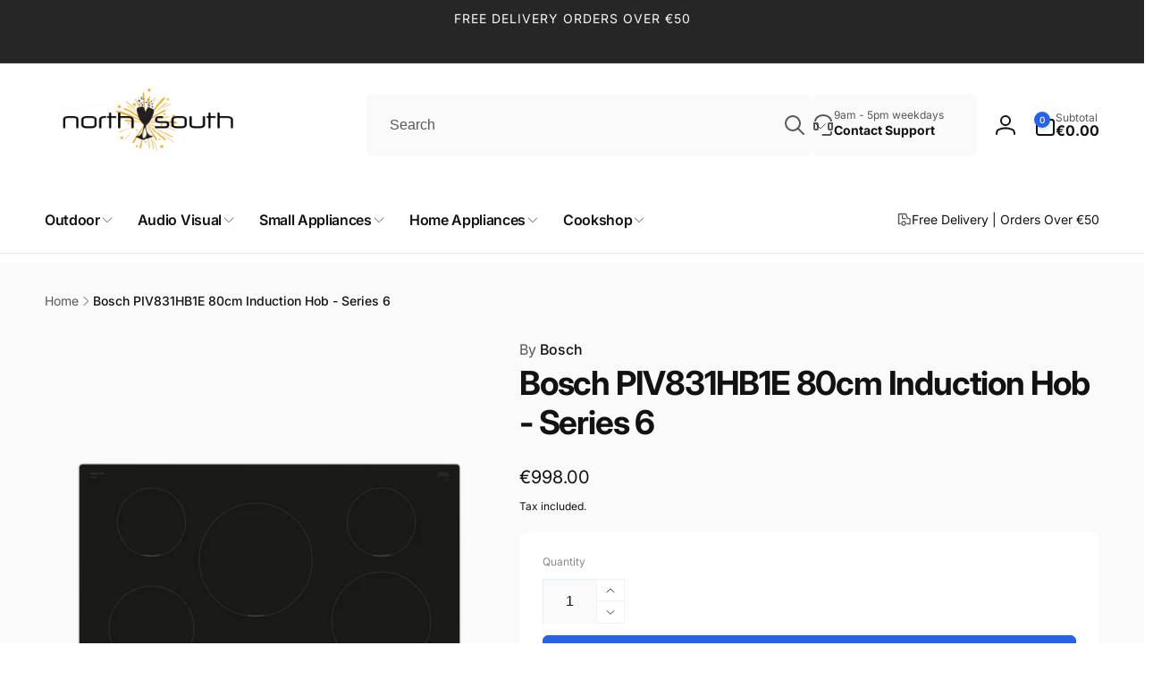

--- FILE ---
content_type: text/html; charset=utf-8
request_url: https://northxsouth.ie/products/bosch-piv831hb1e-80cm-induction-hob-series-6
body_size: 67571
content:
<!doctype html>
<html class="no-js" lang="en" dir="ltr">
  <head>
<!-- "snippets/booster-seo.liquid" was not rendered, the associated app was uninstalled -->
    <meta charset="utf-8">
    <meta http-equiv="X-UA-Compatible" content="IE=edge">
    <meta name="viewport" content="width=device-width,initial-scale=1">
    <meta name="theme-color" content="">
    <link rel="canonical" href="https://northxsouth.ie/products/bosch-piv831hb1e-80cm-induction-hob-series-6">
    <link rel="preconnect" href="https://cdn.shopify.com" crossorigin><link rel="shortcut icon" type="image/png" href="//northxsouth.ie/cdn/shop/files/red-x-icon-hi_1.png?crop=center&height=96&v=1741086735&width=96">
      <link rel="apple-touch-icon" type="image/png" href="//northxsouth.ie/cdn/shop/files/red-x-icon-hi_1.png?crop=center&height=180&v=1741086735&width=180">

    
<link rel="preload" as="font" href="//northxsouth.ie/cdn/fonts/inter/inter_n4.b2a3f24c19b4de56e8871f609e73ca7f6d2e2bb9.woff2" type="font/woff2" crossorigin><link rel="preload" as="font" href="//northxsouth.ie/cdn/fonts/inter/inter_n7.02711e6b374660cfc7915d1afc1c204e633421e4.woff2" type="font/woff2" crossorigin>


<meta property="og:site_name" content="northXsouth Ireland">
<meta property="og:url" content="https://northxsouth.ie/products/bosch-piv831hb1e-80cm-induction-hob-series-6">
<meta property="og:title" content="Bosch PIV831HB1E 80cm Induction Hob - Series 6">
<meta property="og:type" content="product">
<meta property="og:description" content="Bosch&#39;s Bosch PIV831HB1E 80cm Induction Hob - Series 6 now available at northXsouth Ireland. A must-have for every enthusiast in Ireland."><meta property="og:image" content="http://northxsouth.ie/cdn/shop/files/Bosch-PIV831HB1E-80cm-Induction-Hob-Series-6-Bosch.png?v=1718363106">
  <meta property="og:image:secure_url" content="https://northxsouth.ie/cdn/shop/files/Bosch-PIV831HB1E-80cm-Induction-Hob-Series-6-Bosch.png?v=1718363106">
  <meta property="og:image:width" content="1000">
  <meta property="og:image:height" content="1000"><meta property="og:price:amount" content="998.00">
  <meta property="og:price:currency" content="EUR"><meta name="twitter:card" content="summary_large_image">
<meta name="twitter:title" content="Bosch PIV831HB1E 80cm Induction Hob - Series 6">
<meta name="twitter:description" content="Bosch&#39;s Bosch PIV831HB1E 80cm Induction Hob - Series 6 now available at northXsouth Ireland. A must-have for every enthusiast in Ireland.">
<script>
      window.shopUrl = 'https://northxsouth.ie';
      window.routes = {
        cart_url: '/cart',
        cart_add_url: '/cart/add',
        cart_change_url: '/cart/change',
        cart_update_url: '/cart/update',
        predictive_search_url: '/search/suggest',
        search_url: '/search',
        product_recommendations_url: '/recommendations/products'
      };

      window.photoswipeUrls = {
        lib: '//northxsouth.ie/cdn/shop/t/34/assets/photoswipe.umd.min.js?v=26433048617275824511740494694',
        loaded: false
      };

      window.hasQuickAddDrawer = false;
      window.hasQuickViewModal = false;

      window.cartStrings = {
        error: `There was an error while updating your cart. Please try again.`,
        quantityError: `You can only add [quantity] of this item to your cart.`,
        success: `The product has been added to the cart.`
      }

      window.variantStrings = {
        addToCart: `Add to cart`,
        soldOut: `Sold out`,
        unavailable: `Unavailable`,
        unavailable_with_option: `[value] - Unavailable`
      }

      window.accessibilityStrings = {
        imageAvailable: `Image [index] is now available in gallery view`,
        shareSuccess: `Link copied to clipboard`,
        copyToClipboard: `Copy link`,
        pauseSlideshow: `Pause slideshow`,
        playSlideshow: `Play slideshow`,countdownExpiredMsg: `The countdown timer has been expired.`,
        passwordVisibilityShow: `Show password`,
        passwordVisibilityHide: `Hide password`
      };window.recentlyViewedStrings = {
          empty: "There are no recently viewed products."
        };
        window.recentlyViewedLimit = 10;window.currentProduct = {
            id: 9356208079183,
            url: "\/products\/bosch-piv831hb1e-80cm-induction-hob-series-6",
            image: "\/\/northxsouth.ie\/cdn\/shop\/files\/Bosch-PIV831HB1E-80cm-Induction-Hob-Series-6-Bosch.png?v=1718363106\u0026width=100"};window.moneyFormat = "€{{amount}}";
      window.loadedBackgroundColorSwatches =false;
      window.currencyMain = "EUR";
      window.appearAnimate = true;
      window.hideUnavailableOptions = true;
    </script><script>window.performance && window.performance.mark && window.performance.mark('shopify.content_for_header.start');</script><meta id="shopify-digital-wallet" name="shopify-digital-wallet" content="/20814747/digital_wallets/dialog">
<meta name="shopify-checkout-api-token" content="9b471ea20507c8c81f20d336705379ba">
<meta id="in-context-paypal-metadata" data-shop-id="20814747" data-venmo-supported="false" data-environment="production" data-locale="en_US" data-paypal-v4="true" data-currency="EUR">
<link rel="alternate" type="application/json+oembed" href="https://northxsouth.ie/products/bosch-piv831hb1e-80cm-induction-hob-series-6.oembed">
<script async="async" src="/checkouts/internal/preloads.js?locale=en-IE"></script>
<script id="apple-pay-shop-capabilities" type="application/json">{"shopId":20814747,"countryCode":"GB","currencyCode":"EUR","merchantCapabilities":["supports3DS"],"merchantId":"gid:\/\/shopify\/Shop\/20814747","merchantName":"northXsouth Ireland","requiredBillingContactFields":["postalAddress","email"],"requiredShippingContactFields":["postalAddress","email"],"shippingType":"shipping","supportedNetworks":["visa","maestro","masterCard"],"total":{"type":"pending","label":"northXsouth Ireland","amount":"1.00"},"shopifyPaymentsEnabled":true,"supportsSubscriptions":true}</script>
<script id="shopify-features" type="application/json">{"accessToken":"9b471ea20507c8c81f20d336705379ba","betas":["rich-media-storefront-analytics"],"domain":"northxsouth.ie","predictiveSearch":true,"shopId":20814747,"locale":"en"}</script>
<script>var Shopify = Shopify || {};
Shopify.shop = "northxsouth-ireland.myshopify.com";
Shopify.locale = "en";
Shopify.currency = {"active":"EUR","rate":"1.0"};
Shopify.country = "IE";
Shopify.theme = {"name":"theme-export-www-northxsouth-co-uk-updated-cop","id":179063226703,"schema_name":"Woodstock","schema_version":"2.3.0","theme_store_id":null,"role":"main"};
Shopify.theme.handle = "null";
Shopify.theme.style = {"id":null,"handle":null};
Shopify.cdnHost = "northxsouth.ie/cdn";
Shopify.routes = Shopify.routes || {};
Shopify.routes.root = "/";</script>
<script type="module">!function(o){(o.Shopify=o.Shopify||{}).modules=!0}(window);</script>
<script>!function(o){function n(){var o=[];function n(){o.push(Array.prototype.slice.apply(arguments))}return n.q=o,n}var t=o.Shopify=o.Shopify||{};t.loadFeatures=n(),t.autoloadFeatures=n()}(window);</script>
<script id="shop-js-analytics" type="application/json">{"pageType":"product"}</script>
<script defer="defer" async type="module" src="//northxsouth.ie/cdn/shopifycloud/shop-js/modules/v2/client.init-shop-cart-sync_BT-GjEfc.en.esm.js"></script>
<script defer="defer" async type="module" src="//northxsouth.ie/cdn/shopifycloud/shop-js/modules/v2/chunk.common_D58fp_Oc.esm.js"></script>
<script defer="defer" async type="module" src="//northxsouth.ie/cdn/shopifycloud/shop-js/modules/v2/chunk.modal_xMitdFEc.esm.js"></script>
<script type="module">
  await import("//northxsouth.ie/cdn/shopifycloud/shop-js/modules/v2/client.init-shop-cart-sync_BT-GjEfc.en.esm.js");
await import("//northxsouth.ie/cdn/shopifycloud/shop-js/modules/v2/chunk.common_D58fp_Oc.esm.js");
await import("//northxsouth.ie/cdn/shopifycloud/shop-js/modules/v2/chunk.modal_xMitdFEc.esm.js");

  window.Shopify.SignInWithShop?.initShopCartSync?.({"fedCMEnabled":true,"windoidEnabled":true});

</script>
<script>(function() {
  var isLoaded = false;
  function asyncLoad() {
    if (isLoaded) return;
    isLoaded = true;
    var urls = ["\/\/code.tidio.co\/nx2e0wyiwiodckltg3plv6finsactn8j.js?shop=northxsouth-ireland.myshopify.com","\/\/cdn.shopify.com\/proxy\/f55df557d4c18113d449dd3f136de047979dfce65d5f7110e8a6fed6f448b3e4\/bucket.useifsapp.com\/theme-files-min\/js\/ifs-script-tag-min.js?v=2\u0026shop=northxsouth-ireland.myshopify.com\u0026sp-cache-control=cHVibGljLCBtYXgtYWdlPTkwMA"];
    for (var i = 0; i < urls.length; i++) {
      var s = document.createElement('script');
      s.type = 'text/javascript';
      s.async = true;
      s.src = urls[i];
      var x = document.getElementsByTagName('script')[0];
      x.parentNode.insertBefore(s, x);
    }
  };
  if(window.attachEvent) {
    window.attachEvent('onload', asyncLoad);
  } else {
    window.addEventListener('load', asyncLoad, false);
  }
})();</script>
<script id="__st">var __st={"a":20814747,"offset":0,"reqid":"ccfd143e-00bd-4d52-a4c8-ee56586db3da-1769284465","pageurl":"northxsouth.ie\/products\/bosch-piv831hb1e-80cm-induction-hob-series-6","u":"3394e543315e","p":"product","rtyp":"product","rid":9356208079183};</script>
<script>window.ShopifyPaypalV4VisibilityTracking = true;</script>
<script id="captcha-bootstrap">!function(){'use strict';const t='contact',e='account',n='new_comment',o=[[t,t],['blogs',n],['comments',n],[t,'customer']],c=[[e,'customer_login'],[e,'guest_login'],[e,'recover_customer_password'],[e,'create_customer']],r=t=>t.map((([t,e])=>`form[action*='/${t}']:not([data-nocaptcha='true']) input[name='form_type'][value='${e}']`)).join(','),a=t=>()=>t?[...document.querySelectorAll(t)].map((t=>t.form)):[];function s(){const t=[...o],e=r(t);return a(e)}const i='password',u='form_key',d=['recaptcha-v3-token','g-recaptcha-response','h-captcha-response',i],f=()=>{try{return window.sessionStorage}catch{return}},m='__shopify_v',_=t=>t.elements[u];function p(t,e,n=!1){try{const o=window.sessionStorage,c=JSON.parse(o.getItem(e)),{data:r}=function(t){const{data:e,action:n}=t;return t[m]||n?{data:e,action:n}:{data:t,action:n}}(c);for(const[e,n]of Object.entries(r))t.elements[e]&&(t.elements[e].value=n);n&&o.removeItem(e)}catch(o){console.error('form repopulation failed',{error:o})}}const l='form_type',E='cptcha';function T(t){t.dataset[E]=!0}const w=window,h=w.document,L='Shopify',v='ce_forms',y='captcha';let A=!1;((t,e)=>{const n=(g='f06e6c50-85a8-45c8-87d0-21a2b65856fe',I='https://cdn.shopify.com/shopifycloud/storefront-forms-hcaptcha/ce_storefront_forms_captcha_hcaptcha.v1.5.2.iife.js',D={infoText:'Protected by hCaptcha',privacyText:'Privacy',termsText:'Terms'},(t,e,n)=>{const o=w[L][v],c=o.bindForm;if(c)return c(t,g,e,D).then(n);var r;o.q.push([[t,g,e,D],n]),r=I,A||(h.body.append(Object.assign(h.createElement('script'),{id:'captcha-provider',async:!0,src:r})),A=!0)});var g,I,D;w[L]=w[L]||{},w[L][v]=w[L][v]||{},w[L][v].q=[],w[L][y]=w[L][y]||{},w[L][y].protect=function(t,e){n(t,void 0,e),T(t)},Object.freeze(w[L][y]),function(t,e,n,w,h,L){const[v,y,A,g]=function(t,e,n){const i=e?o:[],u=t?c:[],d=[...i,...u],f=r(d),m=r(i),_=r(d.filter((([t,e])=>n.includes(e))));return[a(f),a(m),a(_),s()]}(w,h,L),I=t=>{const e=t.target;return e instanceof HTMLFormElement?e:e&&e.form},D=t=>v().includes(t);t.addEventListener('submit',(t=>{const e=I(t);if(!e)return;const n=D(e)&&!e.dataset.hcaptchaBound&&!e.dataset.recaptchaBound,o=_(e),c=g().includes(e)&&(!o||!o.value);(n||c)&&t.preventDefault(),c&&!n&&(function(t){try{if(!f())return;!function(t){const e=f();if(!e)return;const n=_(t);if(!n)return;const o=n.value;o&&e.removeItem(o)}(t);const e=Array.from(Array(32),(()=>Math.random().toString(36)[2])).join('');!function(t,e){_(t)||t.append(Object.assign(document.createElement('input'),{type:'hidden',name:u})),t.elements[u].value=e}(t,e),function(t,e){const n=f();if(!n)return;const o=[...t.querySelectorAll(`input[type='${i}']`)].map((({name:t})=>t)),c=[...d,...o],r={};for(const[a,s]of new FormData(t).entries())c.includes(a)||(r[a]=s);n.setItem(e,JSON.stringify({[m]:1,action:t.action,data:r}))}(t,e)}catch(e){console.error('failed to persist form',e)}}(e),e.submit())}));const S=(t,e)=>{t&&!t.dataset[E]&&(n(t,e.some((e=>e===t))),T(t))};for(const o of['focusin','change'])t.addEventListener(o,(t=>{const e=I(t);D(e)&&S(e,y())}));const B=e.get('form_key'),M=e.get(l),P=B&&M;t.addEventListener('DOMContentLoaded',(()=>{const t=y();if(P)for(const e of t)e.elements[l].value===M&&p(e,B);[...new Set([...A(),...v().filter((t=>'true'===t.dataset.shopifyCaptcha))])].forEach((e=>S(e,t)))}))}(h,new URLSearchParams(w.location.search),n,t,e,['guest_login'])})(!0,!0)}();</script>
<script integrity="sha256-4kQ18oKyAcykRKYeNunJcIwy7WH5gtpwJnB7kiuLZ1E=" data-source-attribution="shopify.loadfeatures" defer="defer" src="//northxsouth.ie/cdn/shopifycloud/storefront/assets/storefront/load_feature-a0a9edcb.js" crossorigin="anonymous"></script>
<script data-source-attribution="shopify.dynamic_checkout.dynamic.init">var Shopify=Shopify||{};Shopify.PaymentButton=Shopify.PaymentButton||{isStorefrontPortableWallets:!0,init:function(){window.Shopify.PaymentButton.init=function(){};var t=document.createElement("script");t.src="https://northxsouth.ie/cdn/shopifycloud/portable-wallets/latest/portable-wallets.en.js",t.type="module",document.head.appendChild(t)}};
</script>
<script data-source-attribution="shopify.dynamic_checkout.buyer_consent">
  function portableWalletsHideBuyerConsent(e){var t=document.getElementById("shopify-buyer-consent"),n=document.getElementById("shopify-subscription-policy-button");t&&n&&(t.classList.add("hidden"),t.setAttribute("aria-hidden","true"),n.removeEventListener("click",e))}function portableWalletsShowBuyerConsent(e){var t=document.getElementById("shopify-buyer-consent"),n=document.getElementById("shopify-subscription-policy-button");t&&n&&(t.classList.remove("hidden"),t.removeAttribute("aria-hidden"),n.addEventListener("click",e))}window.Shopify?.PaymentButton&&(window.Shopify.PaymentButton.hideBuyerConsent=portableWalletsHideBuyerConsent,window.Shopify.PaymentButton.showBuyerConsent=portableWalletsShowBuyerConsent);
</script>
<script>
  function portableWalletsCleanup(e){e&&e.src&&console.error("Failed to load portable wallets script "+e.src);var t=document.querySelectorAll("shopify-accelerated-checkout .shopify-payment-button__skeleton, shopify-accelerated-checkout-cart .wallet-cart-button__skeleton"),e=document.getElementById("shopify-buyer-consent");for(let e=0;e<t.length;e++)t[e].remove();e&&e.remove()}function portableWalletsNotLoadedAsModule(e){e instanceof ErrorEvent&&"string"==typeof e.message&&e.message.includes("import.meta")&&"string"==typeof e.filename&&e.filename.includes("portable-wallets")&&(window.removeEventListener("error",portableWalletsNotLoadedAsModule),window.Shopify.PaymentButton.failedToLoad=e,"loading"===document.readyState?document.addEventListener("DOMContentLoaded",window.Shopify.PaymentButton.init):window.Shopify.PaymentButton.init())}window.addEventListener("error",portableWalletsNotLoadedAsModule);
</script>

<script type="module" src="https://northxsouth.ie/cdn/shopifycloud/portable-wallets/latest/portable-wallets.en.js" onError="portableWalletsCleanup(this)" crossorigin="anonymous"></script>
<script nomodule>
  document.addEventListener("DOMContentLoaded", portableWalletsCleanup);
</script>

<link id="shopify-accelerated-checkout-styles" rel="stylesheet" media="screen" href="https://northxsouth.ie/cdn/shopifycloud/portable-wallets/latest/accelerated-checkout-backwards-compat.css" crossorigin="anonymous">
<style id="shopify-accelerated-checkout-cart">
        #shopify-buyer-consent {
  margin-top: 1em;
  display: inline-block;
  width: 100%;
}

#shopify-buyer-consent.hidden {
  display: none;
}

#shopify-subscription-policy-button {
  background: none;
  border: none;
  padding: 0;
  text-decoration: underline;
  font-size: inherit;
  cursor: pointer;
}

#shopify-subscription-policy-button::before {
  box-shadow: none;
}

      </style>

<script>window.performance && window.performance.mark && window.performance.mark('shopify.content_for_header.end');</script>

    <script src="//northxsouth.ie/cdn/shop/t/34/assets/critical-global.js?v=158144397625328660411740494693" defer="defer"></script>
    <script src="//northxsouth.ie/cdn/shop/t/34/assets/motion.min.js?v=8360468052175969501740494693" defer="defer"></script><style>@font-face {
  font-family: Inter;
  font-weight: 400;
  font-style: normal;
  font-display: swap;
  src: url("//northxsouth.ie/cdn/fonts/inter/inter_n4.b2a3f24c19b4de56e8871f609e73ca7f6d2e2bb9.woff2") format("woff2"),
       url("//northxsouth.ie/cdn/fonts/inter/inter_n4.af8052d517e0c9ffac7b814872cecc27ae1fa132.woff") format("woff");
}
@font-face {
  font-family: Inter;
  font-weight: 700;
  font-style: normal;
  font-display: swap;
  src: url("//northxsouth.ie/cdn/fonts/inter/inter_n7.02711e6b374660cfc7915d1afc1c204e633421e4.woff2") format("woff2"),
       url("//northxsouth.ie/cdn/fonts/inter/inter_n7.6dab87426f6b8813070abd79972ceaf2f8d3b012.woff") format("woff");
}
@font-face {
  font-family: Inter;
  font-weight: 400;
  font-style: italic;
  font-display: swap;
  src: url("//northxsouth.ie/cdn/fonts/inter/inter_i4.feae1981dda792ab80d117249d9c7e0f1017e5b3.woff2") format("woff2"),
       url("//northxsouth.ie/cdn/fonts/inter/inter_i4.62773b7113d5e5f02c71486623cf828884c85c6e.woff") format("woff");
}
@font-face {
  font-family: Inter;
  font-weight: 700;
  font-style: italic;
  font-display: swap;
  src: url("//northxsouth.ie/cdn/fonts/inter/inter_i7.b377bcd4cc0f160622a22d638ae7e2cd9b86ea4c.woff2") format("woff2"),
       url("//northxsouth.ie/cdn/fonts/inter/inter_i7.7c69a6a34e3bb44fcf6f975857e13b9a9b25beb4.woff") format("woff");
}
@font-face {
  font-family: Inter;
  font-weight: 500;
  font-style: normal;
  font-display: swap;
  src: url("//northxsouth.ie/cdn/fonts/inter/inter_n5.d7101d5e168594dd06f56f290dd759fba5431d97.woff2") format("woff2"),
       url("//northxsouth.ie/cdn/fonts/inter/inter_n5.5332a76bbd27da00474c136abb1ca3cbbf259068.woff") format("woff");
}
@font-face {
  font-family: Inter;
  font-weight: 600;
  font-style: normal;
  font-display: swap;
  src: url("//northxsouth.ie/cdn/fonts/inter/inter_n6.771af0474a71b3797eb38f3487d6fb79d43b6877.woff2") format("woff2"),
       url("//northxsouth.ie/cdn/fonts/inter/inter_n6.88c903d8f9e157d48b73b7777d0642925bcecde7.woff") format("woff");
}

:root,.color-background-1 {
			--color-foreground: 18, 18, 18;
			--color-background: 255, 255, 255;
			--gradient-background: #ffffff;
			--color-button-text: 255, 255, 255;
			--color-button: 37, 99, 235;
			--color-sale-off-price: 239, 68, 68;
			--color-compare-at-price: 148, 163, 184;
			--color-review-stars: 251, 191, 36;
			--color-background-input: 250, 250, 250;--color-text-message-success: 22, 101, 52;
			--color-background-message-success: 239, 253, 244;
			--color-text-message-warning: 160, 98, 7;
			--color-background-message-warning: 254, 252, 232;
			--color-text-message-error: 152, 28, 27;
			--color-background-message-error: 254, 242, 242;	
		}
.color-background-2 {
			--color-foreground: 0, 0, 0;
			--color-background: 250, 250, 250;
			--gradient-background: #fafafa;
			--color-button-text: 255, 255, 255;
			--color-button: 37, 99, 235;
			--color-sale-off-price: 239, 68, 68;
			--color-compare-at-price: 148, 163, 184;
			--color-review-stars: 251, 191, 36;
			--color-background-input: 255, 255, 255;--color-text-message-success: 22, 101, 52;
			--color-background-message-success: 239, 253, 244;
			--color-text-message-warning: 160, 98, 7;
			--color-background-message-warning: 254, 252, 232;
			--color-text-message-error: 152, 28, 27;
			--color-background-message-error: 254, 242, 242;	
		}
.color-inverse {
			--color-foreground: 250, 250, 250;
			--color-background: 38, 38, 38;
			--gradient-background: #262626;
			--color-button-text: 255, 255, 255;
			--color-button: 44, 145, 244;
			--color-sale-off-price: 239, 68, 68;
			--color-compare-at-price: 115, 115, 115;
			--color-review-stars: 4, 69, 202;
			--color-background-input: 23, 23, 23;--color-text-message-success: 22, 101, 52;
			--color-background-message-success: 239, 253, 244;
			--color-text-message-warning: 160, 98, 7;
			--color-background-message-warning: 254, 252, 232;
			--color-text-message-error: 152, 28, 27;
			--color-background-message-error: 254, 242, 242;	
		}:root {
		--font-body-family: Inter, sans-serif;
		--font-body-style: normal;
		--font-body-weight: 400;
		--font-body-weight-bold: 700;
		--font-body-weight-medium:500;
		--font-body-weight-large:600;

		--font-heading-family: Inter, sans-serif;
		--font-heading-style: normal;
		--font-heading-weight: 400;
		--font-heading-weight-bold: 700;
		--font-heading-weight-rte-bold: 700;
		--font-heading-weight-semi-bold:600;
		--font-heading-weight-medium:500;

		--font-body-scale: 1.0;
		--font-heading-scale: 1.0;

		--color-global-shadow: 18, 18, 18;

		--card-heading-product-weight: var(--font-heading-weight-semi-bold);--font-button-family: var(--font-heading-family);
			--font-button-style: var(--font-heading-style);
			--font-button-weight: var(--font-heading-weight);
			--font-button-weight-medium: var(--font-heading-weight-medium);
			--font-button-scale: var(--font-heading-scale);
			--font-button-weight-bold: var(--font-heading-weight-semi-bold);--page-width: 144rem;
		--page-width-margin: 0rem;

		--transform-direction: -1;
		--left-holder: left;
		--right-holder: right;
		--center-holder: center;

		--product-card-text-alignment: var(--left-holder);
		--product-card-border-opacity: 0.05;
		--product-card-padding: 2rem;
		--product-card-shadow-position: 0rem;
		--product-card-shadow-opacity: 0.15;
		--product-card-border-radius: 0px;--product-card-border-radius-image: 0px;--product-card-shadow-distance: 8rem;
		
		--collection-card-text-alignment: var(--left-holder);
		--collection-card-border-radius: 1.6rem;
		
		--color-sale-badge-foreground: 220, 38, 38;
		--color-sale-badge-background: 254, 242, 242;
		--color-sold-out-badge-foreground: 234, 92, 92;
		--color-sold-out-badge-background: 255, 255, 255;
		--color-custom-badge-1-foreground: 22, 163, 74;
		--color-custom-badge-1-background: 240, 253, 244;
		--color-custom-badge-2-foreground: 255, 255, 255;
		--color-custom-badge-2-background: 6, 5, 227;
		--color-custom-badge-3-foreground: 255, 255, 255;
		--color-custom-badge-3-background: 0, 0, 0;
		--color-custom-badge-4-foreground: 255, 255, 255;
		--color-custom-badge-4-background: 24, 206, 8;
		--color-custom-badge-5-foreground: 0, 0, 0;
		--color-custom-badge-5-background: 138, 255, 248;
		--color-blog-card-badge-foreground: 0, 0, 0;
		--color-blog-card-badge-background: 255, 255, 255;

		--spacing-sections-desktop: 0px;
		--spacing-sections-mobile: 0px;

		--grid-desktop-vertical-spacing: 28px;
		--grid-desktop-horizontal-spacing: 28px;
		--grid-mobile-vertical-spacing: 14px;
		--grid-mobile-horizontal-spacing: 14px;

		--variants-pills-color-radius:0.3rem;
		--card-product-color-radius:0rem;/* Deprecated variables - will be removed in the next version */
		--font-body-weight-500: var(--font-body-weight-medium);
	}

	:root, .color-background-1, .color-background-2, .color-inverse {
		--color-button-outline: var(--color-button-text);
		--color-button-text-outline: var(--color-button);
		--color-link: var(--color-foreground);
		--color-line: rgb(var(--color-foreground), .3);
		--color-card-hover: var(--color-foreground);
		--color-accent-text: var(--color-highlight);
		--color-price-foreground: var(--color-foreground);
		--color-review-stars-foreground: var(--color-review-stars);
		--color-highlight: var(--color-button);
	}

	body, .color-background-1, .color-background-2, .color-inverse {
		color: rgb(var(--color-foreground));
		background-color: rgb(var(--color-background));
	}*,
		*::before,
		*::after {
			box-sizing: inherit;
		}

		html {
			box-sizing: border-box;
			font-size: calc(var(--font-body-scale) * 62.5%);
			height: 100%;
		}

		body {
			display: grid;
			grid-template-rows: auto auto 1fr auto;
			grid-template-columns: 100%;
			min-height: 100%;
			margin: 0;
			font-size: 1.6rem;
			line-height: calc(1 + 0.6 / var(--font-body-scale));
			font-family: var(--font-body-family);
			font-style: var(--font-body-style);
			font-weight: var(--font-body-weight);
		}ul.grid.contains-card--product {
			--grid-horizontal-spacing: 0rem;
			--grid-mobile-vertical-spacing: 0rem;
			--grid-desktop-vertical-spacing: 0rem;
			row-gap: 0rem;
		}appear-animate-single:not(.appear) {
			transform: scale(1.5);
			opacity: 0;
		}
		.js .appear-animate-item-in-list:not(.done) {
			transform: translateY(3rem);
			opacity: 0;
		}
		@media(min-width: 750px) {
			use-animate img {
				opacity: 0;
				transform: scale(1.1);
			}
		}.js appear-animate-list:not(.start) .card-wrapper--product {
				--product-card-border-opacity: 0;
			}.card__heading--collection a:before {
				content: "";
			}@media(hover: hover) and (min-width: 990px) {
			.card__quick-buttons {
				position: absolute;
				top: calc(100% + 1rem);
				inset-inline: var(--product-card-padding);
				opacity: 0;
				visibility: hidden;
				transition: opacity 300ms ease, top 300ms ease;
			}

			.card-wrapper--product:hover .card__quick-buttons {
				opacity: 1;
				top: calc(100% - 2rem - var(--product-card-shadow-position));
				visibility: visible;
			}
		}</style><link href="//northxsouth.ie/cdn/shop/t/34/assets/critical-base.css?v=13256044723464869821740494693" rel="stylesheet" type="text/css" media="all" />
    <link rel="stylesheet" href="//northxsouth.ie/cdn/shop/t/34/assets/component-card.css?v=130058503653498769181740494692" media="print" onload="this.media='all'"><script>document.documentElement.className = document.documentElement.className.replace('no-js', 'js');
    if (Shopify.designMode) {
      document.documentElement.classList.add('shopify-design-mode');
    }
    </script>
  <!-- BEGIN app block: shopify://apps/linkedoption/blocks/app-embed/564f3d71-fe5e-48d7-a0de-284b76666f1e --><!-- BEGIN app snippet: config --><script>
  window.kingLinkedOptionConfig = window.kingLinkedOptionConfig || {};
  kingLinkedOptionConfig.version = "v1";
  kingLinkedOptionConfig.enabled = true;
  kingLinkedOptionConfig.featuredProductEnabled = false;
  kingLinkedOptionConfig.shop = "northxsouth-ireland.myshopify.com";
  kingLinkedOptionConfig.country = "IE";
  kingLinkedOptionConfig.language = "en";
  kingLinkedOptionConfig.currency = "EUR";
  kingLinkedOptionConfig.shopDomain = "northxsouth.ie";
  kingLinkedOptionConfig.pageType = "product";
  kingLinkedOptionConfig.moneyFormat = "€{{amount}}";
  kingLinkedOptionConfig.moneyFormatWithCurrency = "€{{amount}} EUR";
  kingLinkedOptionConfig.prefix = "";
  kingLinkedOptionConfig.namespace = "app--20802568193--king-linked-options";
  kingLinkedOptionConfig.hide = true;
  kingLinkedOptionConfig.remove = false;
  kingLinkedOptionConfig.storefrontAccessToken = "72ee5d1924e275f071dfc27420d777a6";
  kingLinkedOptionConfig.cartAttributeEnabled = false;
  kingLinkedOptionConfig.cartAttributeSelector = "";
  kingLinkedOptionConfig.hideDuplicateOption = false;
  kingLinkedOptionConfig.hideDuplicate = false;
  kingLinkedOptionConfig.subcategoryInCardMode = "FULL_OPTION";
  kingLinkedOptionConfig.enableSeamlessOptionSwitching = false;
  kingLinkedOptionConfig.seamlessSectionIds = [];
  kingLinkedOptionConfig.themeConfigV2 = {"liveThemeId":"179063226703","themes":[{"themeIds":["16695263285","16990404661","16990470197","16990634037","16990666805","16990732341","17015767093","17080156213","19477200949","75010900021","87516348553","114250612892","114250743964","117996748956","126915477660","152052203855","171717198159"],"themeStoreId":"838","themeName":"Empire","product":{"points":[],"variant":{"id":"","option":{"id":"","name":{"id":"legend","type":"text"}}},"exclude":"","hide":""},"productCard":{"item":{"card":"","link":"","price":"","title":"","image_1":"","image_2":"","image_1_type":"","image_2_type":"","compareAtPrice":""},"points":[],"quickAddForm":{"product":{"id":"","type":"value"},"variant":{"id":"","type":"value"}},"exclude":"","hide":""},"quickView":{"points":[],"trigger":"","variant":"","container":"","productId":{"id":"","type":""}}},{"themeIds":["179063226703","179061915983","179222282575","186333757775","186333757775","190426841423","190426841423"],"themeStoreId":"2239","themeName":"Woodstock","product":{"points":[],"variant":{"id":"","option":{"id":"","name":{"id":"legend","type":"text"}}},"exclude":"","hide":""},"productCard":{"item":{"card":"","link":"","price":"","title":"","image_1":"","image_2":"","image_1_type":"","image_2_type":"","compareAtPrice":""},"points":[],"quickAddForm":{"product":{"id":"","type":"value"},"variant":{"id":"","type":"value"}},"exclude":"","hide":""},"quickView":{"points":[],"trigger":"","variant":"","container":"","productId":{"id":"","type":""}}}]};
  kingLinkedOptionConfig.product = {
    id: 9356208079183,
    active: true,
    groupType: "",
    autoScroll: false,
    anchor: "",
    options: [],
    trans: {}
  };
  kingLinkedOptionConfig.productCard = {
    enabled: false,
    multiOptionEnabled: false,
    hideOptions: "",
    applyPages: [],
    customize: {"align":"LEFT","customCss":"","marginTop":10,"imageAlign":"CENTER","buttonLimit":5,"buttonStyle":"SQUARE","dropdownIcon":1,"marginBottom":0,"buttonPadding":4,"twoColorStyle":"bottom right","colorSwatchSize":24,"dropdownPadding":6,"imageSwatchSize":24,"colorSwatchLimit":5,"colorSwatchStyle":"ROUND","imageSwatchLimit":5,"imageSwatchStyle":"ROUND","buttonBorderWidth":1,"buttonColorActive":"#fff","buttonColorNormal":"#fff","dropdownTextColor":"#5f6772","colorSwatchPadding":2,"imageSwatchPadding":2,"dropdownBorderColor":"#5f6772","dropdownBorderWidth":1,"buttonTextColorActive":"#000","buttonTextColorNormal":"#000","buttonUnavailableStyle":"CROSS","colorSwatchBorderWidth":1,"imageSwatchBorderWidth":1,"buttonBorderColorActive":"#4f5354","buttonBorderColorNormal":"#babfc3","dropdownBackgroundColor":"#ffffff","dropdownUnavailableStyle":"NONE","buttonHideUnmatchedVariant":false,"colorSwatchUnavailableStyle":"CROSS","imageSwatchUnavailableStyle":"CROSS","colorSwatchBorderColorActive":"#5f6772","colorSwatchBorderColorNormal":"transparent","dropdownHideUnmatchedVariant":false,"imageSwatchBorderColorActive":"#5f6772","imageSwatchBorderColorNormal":"#d4d4d4","colorSwatchHideUnmatchedVariant":false,"imageSwatchHideUnmatchedVariant":false},
    clickBehavior: "REDIRECT",
  };
  kingLinkedOptionConfig.appTranslations = {};
</script>
<!-- END app snippet -->
<style
  id="king-linked-options-custom-css"
>
  {}
  {}
</style>
<!-- BEGIN app snippet: template -->
  

<!-- END app snippet -->










<!-- END app block --><script src="https://cdn.shopify.com/extensions/3c641936-8896-4835-b6c9-711c47751970/product-page-banners-1/assets/product-page-banner.js" type="text/javascript" defer="defer"></script>
<link href="https://cdn.shopify.com/extensions/3c641936-8896-4835-b6c9-711c47751970/product-page-banners-1/assets/product-page-banner.css" rel="stylesheet" type="text/css" media="all">
<script src="https://cdn.shopify.com/extensions/019bc2d0-6182-7c57-a6b2-0b786d3800eb/event-promotion-bar-79/assets/eventpromotionbar.js" type="text/javascript" defer="defer"></script>
<script src="https://cdn.shopify.com/extensions/019be919-ef78-75d8-823d-8a9cb3398aef/linked-options-368/assets/linked_options_variants.min.js" type="text/javascript" defer="defer"></script>
<link href="https://cdn.shopify.com/extensions/019be919-ef78-75d8-823d-8a9cb3398aef/linked-options-368/assets/product.min.css" rel="stylesheet" type="text/css" media="all">
<script src="https://cdn.shopify.com/extensions/019b8cbe-684e-7816-b84e-59c9fa41ad1c/instagram-story-app-45/assets/instagram-story.js" type="text/javascript" defer="defer"></script>
<link href="https://cdn.shopify.com/extensions/019b8cbe-684e-7816-b84e-59c9fa41ad1c/instagram-story-app-45/assets/instagram-story.css" rel="stylesheet" type="text/css" media="all">
<link href="https://monorail-edge.shopifysvc.com" rel="dns-prefetch">
<script>(function(){if ("sendBeacon" in navigator && "performance" in window) {try {var session_token_from_headers = performance.getEntriesByType('navigation')[0].serverTiming.find(x => x.name == '_s').description;} catch {var session_token_from_headers = undefined;}var session_cookie_matches = document.cookie.match(/_shopify_s=([^;]*)/);var session_token_from_cookie = session_cookie_matches && session_cookie_matches.length === 2 ? session_cookie_matches[1] : "";var session_token = session_token_from_headers || session_token_from_cookie || "";function handle_abandonment_event(e) {var entries = performance.getEntries().filter(function(entry) {return /monorail-edge.shopifysvc.com/.test(entry.name);});if (!window.abandonment_tracked && entries.length === 0) {window.abandonment_tracked = true;var currentMs = Date.now();var navigation_start = performance.timing.navigationStart;var payload = {shop_id: 20814747,url: window.location.href,navigation_start,duration: currentMs - navigation_start,session_token,page_type: "product"};window.navigator.sendBeacon("https://monorail-edge.shopifysvc.com/v1/produce", JSON.stringify({schema_id: "online_store_buyer_site_abandonment/1.1",payload: payload,metadata: {event_created_at_ms: currentMs,event_sent_at_ms: currentMs}}));}}window.addEventListener('pagehide', handle_abandonment_event);}}());</script>
<script id="web-pixels-manager-setup">(function e(e,d,r,n,o){if(void 0===o&&(o={}),!Boolean(null===(a=null===(i=window.Shopify)||void 0===i?void 0:i.analytics)||void 0===a?void 0:a.replayQueue)){var i,a;window.Shopify=window.Shopify||{};var t=window.Shopify;t.analytics=t.analytics||{};var s=t.analytics;s.replayQueue=[],s.publish=function(e,d,r){return s.replayQueue.push([e,d,r]),!0};try{self.performance.mark("wpm:start")}catch(e){}var l=function(){var e={modern:/Edge?\/(1{2}[4-9]|1[2-9]\d|[2-9]\d{2}|\d{4,})\.\d+(\.\d+|)|Firefox\/(1{2}[4-9]|1[2-9]\d|[2-9]\d{2}|\d{4,})\.\d+(\.\d+|)|Chrom(ium|e)\/(9{2}|\d{3,})\.\d+(\.\d+|)|(Maci|X1{2}).+ Version\/(15\.\d+|(1[6-9]|[2-9]\d|\d{3,})\.\d+)([,.]\d+|)( \(\w+\)|)( Mobile\/\w+|) Safari\/|Chrome.+OPR\/(9{2}|\d{3,})\.\d+\.\d+|(CPU[ +]OS|iPhone[ +]OS|CPU[ +]iPhone|CPU IPhone OS|CPU iPad OS)[ +]+(15[._]\d+|(1[6-9]|[2-9]\d|\d{3,})[._]\d+)([._]\d+|)|Android:?[ /-](13[3-9]|1[4-9]\d|[2-9]\d{2}|\d{4,})(\.\d+|)(\.\d+|)|Android.+Firefox\/(13[5-9]|1[4-9]\d|[2-9]\d{2}|\d{4,})\.\d+(\.\d+|)|Android.+Chrom(ium|e)\/(13[3-9]|1[4-9]\d|[2-9]\d{2}|\d{4,})\.\d+(\.\d+|)|SamsungBrowser\/([2-9]\d|\d{3,})\.\d+/,legacy:/Edge?\/(1[6-9]|[2-9]\d|\d{3,})\.\d+(\.\d+|)|Firefox\/(5[4-9]|[6-9]\d|\d{3,})\.\d+(\.\d+|)|Chrom(ium|e)\/(5[1-9]|[6-9]\d|\d{3,})\.\d+(\.\d+|)([\d.]+$|.*Safari\/(?![\d.]+ Edge\/[\d.]+$))|(Maci|X1{2}).+ Version\/(10\.\d+|(1[1-9]|[2-9]\d|\d{3,})\.\d+)([,.]\d+|)( \(\w+\)|)( Mobile\/\w+|) Safari\/|Chrome.+OPR\/(3[89]|[4-9]\d|\d{3,})\.\d+\.\d+|(CPU[ +]OS|iPhone[ +]OS|CPU[ +]iPhone|CPU IPhone OS|CPU iPad OS)[ +]+(10[._]\d+|(1[1-9]|[2-9]\d|\d{3,})[._]\d+)([._]\d+|)|Android:?[ /-](13[3-9]|1[4-9]\d|[2-9]\d{2}|\d{4,})(\.\d+|)(\.\d+|)|Mobile Safari.+OPR\/([89]\d|\d{3,})\.\d+\.\d+|Android.+Firefox\/(13[5-9]|1[4-9]\d|[2-9]\d{2}|\d{4,})\.\d+(\.\d+|)|Android.+Chrom(ium|e)\/(13[3-9]|1[4-9]\d|[2-9]\d{2}|\d{4,})\.\d+(\.\d+|)|Android.+(UC? ?Browser|UCWEB|U3)[ /]?(15\.([5-9]|\d{2,})|(1[6-9]|[2-9]\d|\d{3,})\.\d+)\.\d+|SamsungBrowser\/(5\.\d+|([6-9]|\d{2,})\.\d+)|Android.+MQ{2}Browser\/(14(\.(9|\d{2,})|)|(1[5-9]|[2-9]\d|\d{3,})(\.\d+|))(\.\d+|)|K[Aa][Ii]OS\/(3\.\d+|([4-9]|\d{2,})\.\d+)(\.\d+|)/},d=e.modern,r=e.legacy,n=navigator.userAgent;return n.match(d)?"modern":n.match(r)?"legacy":"unknown"}(),u="modern"===l?"modern":"legacy",c=(null!=n?n:{modern:"",legacy:""})[u],f=function(e){return[e.baseUrl,"/wpm","/b",e.hashVersion,"modern"===e.buildTarget?"m":"l",".js"].join("")}({baseUrl:d,hashVersion:r,buildTarget:u}),m=function(e){var d=e.version,r=e.bundleTarget,n=e.surface,o=e.pageUrl,i=e.monorailEndpoint;return{emit:function(e){var a=e.status,t=e.errorMsg,s=(new Date).getTime(),l=JSON.stringify({metadata:{event_sent_at_ms:s},events:[{schema_id:"web_pixels_manager_load/3.1",payload:{version:d,bundle_target:r,page_url:o,status:a,surface:n,error_msg:t},metadata:{event_created_at_ms:s}}]});if(!i)return console&&console.warn&&console.warn("[Web Pixels Manager] No Monorail endpoint provided, skipping logging."),!1;try{return self.navigator.sendBeacon.bind(self.navigator)(i,l)}catch(e){}var u=new XMLHttpRequest;try{return u.open("POST",i,!0),u.setRequestHeader("Content-Type","text/plain"),u.send(l),!0}catch(e){return console&&console.warn&&console.warn("[Web Pixels Manager] Got an unhandled error while logging to Monorail."),!1}}}}({version:r,bundleTarget:l,surface:e.surface,pageUrl:self.location.href,monorailEndpoint:e.monorailEndpoint});try{o.browserTarget=l,function(e){var d=e.src,r=e.async,n=void 0===r||r,o=e.onload,i=e.onerror,a=e.sri,t=e.scriptDataAttributes,s=void 0===t?{}:t,l=document.createElement("script"),u=document.querySelector("head"),c=document.querySelector("body");if(l.async=n,l.src=d,a&&(l.integrity=a,l.crossOrigin="anonymous"),s)for(var f in s)if(Object.prototype.hasOwnProperty.call(s,f))try{l.dataset[f]=s[f]}catch(e){}if(o&&l.addEventListener("load",o),i&&l.addEventListener("error",i),u)u.appendChild(l);else{if(!c)throw new Error("Did not find a head or body element to append the script");c.appendChild(l)}}({src:f,async:!0,onload:function(){if(!function(){var e,d;return Boolean(null===(d=null===(e=window.Shopify)||void 0===e?void 0:e.analytics)||void 0===d?void 0:d.initialized)}()){var d=window.webPixelsManager.init(e)||void 0;if(d){var r=window.Shopify.analytics;r.replayQueue.forEach((function(e){var r=e[0],n=e[1],o=e[2];d.publishCustomEvent(r,n,o)})),r.replayQueue=[],r.publish=d.publishCustomEvent,r.visitor=d.visitor,r.initialized=!0}}},onerror:function(){return m.emit({status:"failed",errorMsg:"".concat(f," has failed to load")})},sri:function(e){var d=/^sha384-[A-Za-z0-9+/=]+$/;return"string"==typeof e&&d.test(e)}(c)?c:"",scriptDataAttributes:o}),m.emit({status:"loading"})}catch(e){m.emit({status:"failed",errorMsg:(null==e?void 0:e.message)||"Unknown error"})}}})({shopId: 20814747,storefrontBaseUrl: "https://northxsouth.ie",extensionsBaseUrl: "https://extensions.shopifycdn.com/cdn/shopifycloud/web-pixels-manager",monorailEndpoint: "https://monorail-edge.shopifysvc.com/unstable/produce_batch",surface: "storefront-renderer",enabledBetaFlags: ["2dca8a86"],webPixelsConfigList: [{"id":"2920644943","configuration":"{\"config\":\"{\\\"google_tag_ids\\\":[\\\"G-MC7XPM40MR\\\",\\\"AW-863000980\\\"],\\\"target_country\\\":\\\"ZZ\\\",\\\"gtag_events\\\":[{\\\"type\\\":\\\"search\\\",\\\"action_label\\\":[\\\"G-MC7XPM40MR\\\",\\\"AW-863000980\\\/HdeVCMDqmJQbEJSzwZsD\\\"]},{\\\"type\\\":\\\"begin_checkout\\\",\\\"action_label\\\":[\\\"G-MC7XPM40MR\\\",\\\"AW-863000980\\\/W6RRCLTqmJQbEJSzwZsD\\\"]},{\\\"type\\\":\\\"view_item\\\",\\\"action_label\\\":[\\\"G-MC7XPM40MR\\\",\\\"AW-863000980\\\/v4kZCL3qmJQbEJSzwZsD\\\"]},{\\\"type\\\":\\\"purchase\\\",\\\"action_label\\\":[\\\"G-MC7XPM40MR\\\",\\\"AW-863000980\\\/w4bpCIX7nZQbEJSzwZsD\\\"]},{\\\"type\\\":\\\"page_view\\\",\\\"action_label\\\":[\\\"G-MC7XPM40MR\\\",\\\"AW-863000980\\\/9M8nCLrqmJQbEJSzwZsD\\\"]},{\\\"type\\\":\\\"add_payment_info\\\",\\\"action_label\\\":[\\\"G-MC7XPM40MR\\\",\\\"AW-863000980\\\/AHwSCMPqmJQbEJSzwZsD\\\"]},{\\\"type\\\":\\\"add_to_cart\\\",\\\"action_label\\\":[\\\"G-MC7XPM40MR\\\",\\\"AW-863000980\\\/I77jCLfqmJQbEJSzwZsD\\\"]}],\\\"enable_monitoring_mode\\\":false}\"}","eventPayloadVersion":"v1","runtimeContext":"OPEN","scriptVersion":"b2a88bafab3e21179ed38636efcd8a93","type":"APP","apiClientId":1780363,"privacyPurposes":[],"dataSharingAdjustments":{"protectedCustomerApprovalScopes":["read_customer_address","read_customer_email","read_customer_name","read_customer_personal_data","read_customer_phone"]}},{"id":"shopify-app-pixel","configuration":"{}","eventPayloadVersion":"v1","runtimeContext":"STRICT","scriptVersion":"0450","apiClientId":"shopify-pixel","type":"APP","privacyPurposes":["ANALYTICS","MARKETING"]},{"id":"shopify-custom-pixel","eventPayloadVersion":"v1","runtimeContext":"LAX","scriptVersion":"0450","apiClientId":"shopify-pixel","type":"CUSTOM","privacyPurposes":["ANALYTICS","MARKETING"]}],isMerchantRequest: false,initData: {"shop":{"name":"northXsouth Ireland","paymentSettings":{"currencyCode":"EUR"},"myshopifyDomain":"northxsouth-ireland.myshopify.com","countryCode":"GB","storefrontUrl":"https:\/\/northxsouth.ie"},"customer":null,"cart":null,"checkout":null,"productVariants":[{"price":{"amount":998.0,"currencyCode":"EUR"},"product":{"title":"Bosch PIV831HB1E 80cm Induction Hob - Series 6","vendor":"Bosch","id":"9356208079183","untranslatedTitle":"Bosch PIV831HB1E 80cm Induction Hob - Series 6","url":"\/products\/bosch-piv831hb1e-80cm-induction-hob-series-6","type":""},"id":"49096079081807","image":{"src":"\/\/northxsouth.ie\/cdn\/shop\/files\/Bosch-PIV831HB1E-80cm-Induction-Hob-Series-6-Bosch.png?v=1718363106"},"sku":"PIV831HB1E","title":"Default Title","untranslatedTitle":"Default Title"}],"purchasingCompany":null},},"https://northxsouth.ie/cdn","fcfee988w5aeb613cpc8e4bc33m6693e112",{"modern":"","legacy":""},{"shopId":"20814747","storefrontBaseUrl":"https:\/\/northxsouth.ie","extensionBaseUrl":"https:\/\/extensions.shopifycdn.com\/cdn\/shopifycloud\/web-pixels-manager","surface":"storefront-renderer","enabledBetaFlags":"[\"2dca8a86\"]","isMerchantRequest":"false","hashVersion":"fcfee988w5aeb613cpc8e4bc33m6693e112","publish":"custom","events":"[[\"page_viewed\",{}],[\"product_viewed\",{\"productVariant\":{\"price\":{\"amount\":998.0,\"currencyCode\":\"EUR\"},\"product\":{\"title\":\"Bosch PIV831HB1E 80cm Induction Hob - Series 6\",\"vendor\":\"Bosch\",\"id\":\"9356208079183\",\"untranslatedTitle\":\"Bosch PIV831HB1E 80cm Induction Hob - Series 6\",\"url\":\"\/products\/bosch-piv831hb1e-80cm-induction-hob-series-6\",\"type\":\"\"},\"id\":\"49096079081807\",\"image\":{\"src\":\"\/\/northxsouth.ie\/cdn\/shop\/files\/Bosch-PIV831HB1E-80cm-Induction-Hob-Series-6-Bosch.png?v=1718363106\"},\"sku\":\"PIV831HB1E\",\"title\":\"Default Title\",\"untranslatedTitle\":\"Default Title\"}}]]"});</script><script>
  window.ShopifyAnalytics = window.ShopifyAnalytics || {};
  window.ShopifyAnalytics.meta = window.ShopifyAnalytics.meta || {};
  window.ShopifyAnalytics.meta.currency = 'EUR';
  var meta = {"product":{"id":9356208079183,"gid":"gid:\/\/shopify\/Product\/9356208079183","vendor":"Bosch","type":"","handle":"bosch-piv831hb1e-80cm-induction-hob-series-6","variants":[{"id":49096079081807,"price":99800,"name":"Bosch PIV831HB1E 80cm Induction Hob - Series 6","public_title":null,"sku":"PIV831HB1E"}],"remote":false},"page":{"pageType":"product","resourceType":"product","resourceId":9356208079183,"requestId":"ccfd143e-00bd-4d52-a4c8-ee56586db3da-1769284465"}};
  for (var attr in meta) {
    window.ShopifyAnalytics.meta[attr] = meta[attr];
  }
</script>
<script class="analytics">
  (function () {
    var customDocumentWrite = function(content) {
      var jquery = null;

      if (window.jQuery) {
        jquery = window.jQuery;
      } else if (window.Checkout && window.Checkout.$) {
        jquery = window.Checkout.$;
      }

      if (jquery) {
        jquery('body').append(content);
      }
    };

    var hasLoggedConversion = function(token) {
      if (token) {
        return document.cookie.indexOf('loggedConversion=' + token) !== -1;
      }
      return false;
    }

    var setCookieIfConversion = function(token) {
      if (token) {
        var twoMonthsFromNow = new Date(Date.now());
        twoMonthsFromNow.setMonth(twoMonthsFromNow.getMonth() + 2);

        document.cookie = 'loggedConversion=' + token + '; expires=' + twoMonthsFromNow;
      }
    }

    var trekkie = window.ShopifyAnalytics.lib = window.trekkie = window.trekkie || [];
    if (trekkie.integrations) {
      return;
    }
    trekkie.methods = [
      'identify',
      'page',
      'ready',
      'track',
      'trackForm',
      'trackLink'
    ];
    trekkie.factory = function(method) {
      return function() {
        var args = Array.prototype.slice.call(arguments);
        args.unshift(method);
        trekkie.push(args);
        return trekkie;
      };
    };
    for (var i = 0; i < trekkie.methods.length; i++) {
      var key = trekkie.methods[i];
      trekkie[key] = trekkie.factory(key);
    }
    trekkie.load = function(config) {
      trekkie.config = config || {};
      trekkie.config.initialDocumentCookie = document.cookie;
      var first = document.getElementsByTagName('script')[0];
      var script = document.createElement('script');
      script.type = 'text/javascript';
      script.onerror = function(e) {
        var scriptFallback = document.createElement('script');
        scriptFallback.type = 'text/javascript';
        scriptFallback.onerror = function(error) {
                var Monorail = {
      produce: function produce(monorailDomain, schemaId, payload) {
        var currentMs = new Date().getTime();
        var event = {
          schema_id: schemaId,
          payload: payload,
          metadata: {
            event_created_at_ms: currentMs,
            event_sent_at_ms: currentMs
          }
        };
        return Monorail.sendRequest("https://" + monorailDomain + "/v1/produce", JSON.stringify(event));
      },
      sendRequest: function sendRequest(endpointUrl, payload) {
        // Try the sendBeacon API
        if (window && window.navigator && typeof window.navigator.sendBeacon === 'function' && typeof window.Blob === 'function' && !Monorail.isIos12()) {
          var blobData = new window.Blob([payload], {
            type: 'text/plain'
          });

          if (window.navigator.sendBeacon(endpointUrl, blobData)) {
            return true;
          } // sendBeacon was not successful

        } // XHR beacon

        var xhr = new XMLHttpRequest();

        try {
          xhr.open('POST', endpointUrl);
          xhr.setRequestHeader('Content-Type', 'text/plain');
          xhr.send(payload);
        } catch (e) {
          console.log(e);
        }

        return false;
      },
      isIos12: function isIos12() {
        return window.navigator.userAgent.lastIndexOf('iPhone; CPU iPhone OS 12_') !== -1 || window.navigator.userAgent.lastIndexOf('iPad; CPU OS 12_') !== -1;
      }
    };
    Monorail.produce('monorail-edge.shopifysvc.com',
      'trekkie_storefront_load_errors/1.1',
      {shop_id: 20814747,
      theme_id: 179063226703,
      app_name: "storefront",
      context_url: window.location.href,
      source_url: "//northxsouth.ie/cdn/s/trekkie.storefront.8d95595f799fbf7e1d32231b9a28fd43b70c67d3.min.js"});

        };
        scriptFallback.async = true;
        scriptFallback.src = '//northxsouth.ie/cdn/s/trekkie.storefront.8d95595f799fbf7e1d32231b9a28fd43b70c67d3.min.js';
        first.parentNode.insertBefore(scriptFallback, first);
      };
      script.async = true;
      script.src = '//northxsouth.ie/cdn/s/trekkie.storefront.8d95595f799fbf7e1d32231b9a28fd43b70c67d3.min.js';
      first.parentNode.insertBefore(script, first);
    };
    trekkie.load(
      {"Trekkie":{"appName":"storefront","development":false,"defaultAttributes":{"shopId":20814747,"isMerchantRequest":null,"themeId":179063226703,"themeCityHash":"16759480889382445152","contentLanguage":"en","currency":"EUR","eventMetadataId":"937315bb-7562-432f-b2e8-3eb611750ff0"},"isServerSideCookieWritingEnabled":true,"monorailRegion":"shop_domain","enabledBetaFlags":["65f19447"]},"Session Attribution":{},"S2S":{"facebookCapiEnabled":false,"source":"trekkie-storefront-renderer","apiClientId":580111}}
    );

    var loaded = false;
    trekkie.ready(function() {
      if (loaded) return;
      loaded = true;

      window.ShopifyAnalytics.lib = window.trekkie;

      var originalDocumentWrite = document.write;
      document.write = customDocumentWrite;
      try { window.ShopifyAnalytics.merchantGoogleAnalytics.call(this); } catch(error) {};
      document.write = originalDocumentWrite;

      window.ShopifyAnalytics.lib.page(null,{"pageType":"product","resourceType":"product","resourceId":9356208079183,"requestId":"ccfd143e-00bd-4d52-a4c8-ee56586db3da-1769284465","shopifyEmitted":true});

      var match = window.location.pathname.match(/checkouts\/(.+)\/(thank_you|post_purchase)/)
      var token = match? match[1]: undefined;
      if (!hasLoggedConversion(token)) {
        setCookieIfConversion(token);
        window.ShopifyAnalytics.lib.track("Viewed Product",{"currency":"EUR","variantId":49096079081807,"productId":9356208079183,"productGid":"gid:\/\/shopify\/Product\/9356208079183","name":"Bosch PIV831HB1E 80cm Induction Hob - Series 6","price":"998.00","sku":"PIV831HB1E","brand":"Bosch","variant":null,"category":"","nonInteraction":true,"remote":false},undefined,undefined,{"shopifyEmitted":true});
      window.ShopifyAnalytics.lib.track("monorail:\/\/trekkie_storefront_viewed_product\/1.1",{"currency":"EUR","variantId":49096079081807,"productId":9356208079183,"productGid":"gid:\/\/shopify\/Product\/9356208079183","name":"Bosch PIV831HB1E 80cm Induction Hob - Series 6","price":"998.00","sku":"PIV831HB1E","brand":"Bosch","variant":null,"category":"","nonInteraction":true,"remote":false,"referer":"https:\/\/northxsouth.ie\/products\/bosch-piv831hb1e-80cm-induction-hob-series-6"});
      }
    });


        var eventsListenerScript = document.createElement('script');
        eventsListenerScript.async = true;
        eventsListenerScript.src = "//northxsouth.ie/cdn/shopifycloud/storefront/assets/shop_events_listener-3da45d37.js";
        document.getElementsByTagName('head')[0].appendChild(eventsListenerScript);

})();</script>
  <script>
  if (!window.ga || (window.ga && typeof window.ga !== 'function')) {
    window.ga = function ga() {
      (window.ga.q = window.ga.q || []).push(arguments);
      if (window.Shopify && window.Shopify.analytics && typeof window.Shopify.analytics.publish === 'function') {
        window.Shopify.analytics.publish("ga_stub_called", {}, {sendTo: "google_osp_migration"});
      }
      console.error("Shopify's Google Analytics stub called with:", Array.from(arguments), "\nSee https://help.shopify.com/manual/promoting-marketing/pixels/pixel-migration#google for more information.");
    };
    if (window.Shopify && window.Shopify.analytics && typeof window.Shopify.analytics.publish === 'function') {
      window.Shopify.analytics.publish("ga_stub_initialized", {}, {sendTo: "google_osp_migration"});
    }
  }
</script>
<script
  defer
  src="https://northxsouth.ie/cdn/shopifycloud/perf-kit/shopify-perf-kit-3.0.4.min.js"
  data-application="storefront-renderer"
  data-shop-id="20814747"
  data-render-region="gcp-us-east1"
  data-page-type="product"
  data-theme-instance-id="179063226703"
  data-theme-name="Woodstock"
  data-theme-version="2.3.0"
  data-monorail-region="shop_domain"
  data-resource-timing-sampling-rate="10"
  data-shs="true"
  data-shs-beacon="true"
  data-shs-export-with-fetch="true"
  data-shs-logs-sample-rate="1"
  data-shs-beacon-endpoint="https://northxsouth.ie/api/collect"
></script>
</head>

  <body class="gradient">
    <a class="skip-to-content-link skip-to-content-link--all button visually-hidden" href="#MainContent" data-no-instant>
      <span>Skip to content</span>
    </a><svg xmlns="http://www.w3.org/2000/svg" class="hidden">
  <symbol id="icon-search" viewbox="0 0 24 24" fill="none">
    <path d="M22 22L15.656 15.656" stroke="currentColor" stroke-width="2" stroke-linecap="round" stroke-linejoin="round"/>
    <path d="M10 18C14.4183 18 18 14.4183 18 10C18 5.58172 14.4183 2 10 2C5.58172 2 2 5.58172 2 10C2 14.4183 5.58172 18 10 18Z" stroke="currentColor" stroke-width="2" stroke-linecap="round" stroke-linejoin="round"/>
  </symbol>

  <symbol id="icon-close" class="icon icon-close" fill="none" viewBox="0 0 18 17">
    <path d="M.865 15.978a.5.5 0 00.707.707l7.433-7.431 7.579 7.282a.501.501 0 00.846-.37.5.5 0 00-.153-.351L9.712 8.546l7.417-7.416a.5.5 0 10-.707-.708L8.991 7.853 1.413.573a.5.5 0 10-.693.72l7.563 7.268-7.418 7.417z" fill="currentColor">
  </symbol>

  <symbol id="icon-star">
    <path d="M6.5 0L8.3544 3.7568L12.5 4.3592L9.5 7.2832L10.208 11.4128L6.5 9.4632L2.792 11.4128L3.5 7.2832L0.5 4.3592L4.6456 3.7568L6.5 0Z" fill="currentColor"/>
  </symbol>

  <symbol id="icon-eye">
    <path d="M2 9C2 9 5 4.5 9.5 4.5C14 4.5 17 9 17 9C17 9 14 13.5 9.5 13.5C5 13.5 2 9 2 9Z" stroke="currentColor" stroke-width="1.2" stroke-linecap="round" stroke-linejoin="round"/>
    <path d="M9.5 10.5C11.1569 10.5 12.5 9.15685 12.5 7.5C12.5 5.84315 11.1569 4.5 9.5 4.5C7.84315 4.5 6.5 5.84315 6.5 7.5C6.5 9.15685 7.84315 10.5 9.5 10.5Z" stroke="currentColor" stroke-width="1.2" stroke-linecap="round" stroke-linejoin="round"/>
  </symbol>
</svg><!-- BEGIN sections: header-group -->
<div id="shopify-section-sections--24774717047119__announcement_bar_k9M7x9" class="shopify-section shopify-section-group-header-group"><div class="color-inverse gradient announcement-bar-wrap announcement-bar-wrap--sections--24774717047119__announcement_bar_k9M7x9">
  <slider-component class="por slider-sections--24774717047119__announcement_bar_k9M7x9 slider-component-desktop">
    <button type="button" class="slider-button flex flex-column justify-center align-center slider-button--prev no-js-hidden tap-area-icon slider-button--float slider-button--transparent slider-button--sections--24774717047119__announcement_bar_k9M7x9 hidden" name="previous" aria-label="Slide left" aria-controls="Slider-sections--24774717047119__announcement_bar_k9M7x9" disabled="disabled"><span></span>
<span></span></button>
	  <div class="grid grid--1-col slider slider--mobile slider--tablet slider--desktop slider--buttons-mobile grid--announcement-sections--24774717047119__announcement_bar_k9M7x9" id="Slider-sections--24774717047119__announcement_bar_k9M7x9" data-autoplay="false" data-speed="5"><div id="Slide-sections--24774717047119__announcement_bar_k9M7x9-1" class="slider__slide announcement-bar grid__item flex justify-center align-center" role="region" aria-label="Announcement" ><p class="announcement-bar__message announcement-bar__message--sections--24774717047119__announcement_bar_k9M7x9 margin0 text-small">
                    FREE DELIVERY ORDERS OVER €50
</p></div></div>
    <button type="button" class="slider-button flex flex-column justify-center align-center slider-button--next no-js-hidden tap-area-icon slider-button--float slider-button--transparent slider-button--sections--24774717047119__announcement_bar_k9M7x9 hidden" name="next" aria-label="Slide right" aria-controls="Slider-sections--24774717047119__announcement_bar_k9M7x9"><span></span>
<span></span></button>
  </slider-component>
</div>
<style>
  .announcement-bar-wrap--sections--24774717047119__announcement_bar_k9M7x9 {
    border-bottom: 0.1rem solid rgba(var(--color-foreground), 0.08);
  }
  .slider-sections--24774717047119__announcement_bar_k9M7x9 {
    margin: 0 auto;
    width: 100%;
    padding: 0 3rem;
  }
  div.slider.grid--announcement-sections--24774717047119__announcement_bar_k9M7x9 {
    --grid-desktop-horizontal-spacing: 0;
    column-gap: 0;
  }
  .slider--desktop.grid--announcement-sections--24774717047119__announcement_bar_k9M7x9 .slider__slide:first-child {
    scroll-margin-inline-start: 0;
    margin-inline-start: 0;
  }
  .announcement-bar__link--sections--24774717047119__announcement_bar_k9M7x9 {
    display: block;
    text-decoration: none;
  }

  .announcement-bar__link--sections--24774717047119__announcement_bar_k9M7x9 .icon-arrow {
    display: inline-block;
    pointer-events: none;
    margin-inline-start: 0.8rem;
    vertical-align: middle;
    margin-bottom: 0.2rem;
  }

  .announcement-bar__message--sections--24774717047119__announcement_bar_k9M7x9 {
    text-align: center;
    padding: 1rem 3rem;
    letter-spacing: 0.1rem;
  }
  
  @media(min-width: 990px) {
    .slider-sections--24774717047119__announcement_bar_k9M7x9 {
      width: 70vw;
    }
  }
</style></div><div id="shopify-section-sections--24774717047119__header" class="shopify-section shopify-section-group-header-group section-header">
<link rel="stylesheet" href="//northxsouth.ie/cdn/shop/t/34/assets/component-list-menu.css?v=25578231982877184571740494693" media="print" onload="this.media='all'">
<link rel="stylesheet" href="//northxsouth.ie/cdn/shop/t/34/assets/component-search.css?v=131819334157748362831740494693" media="print" onload="this.media='all'"><link rel="stylesheet" href="//northxsouth.ie/cdn/shop/t/34/assets/component-price.css?v=169073278754176340261740494693" media="print" onload="this.media='all'">
  <link rel="stylesheet" href="//northxsouth.ie/cdn/shop/t/34/assets/component-loading-overlay.css?v=155189480257543581321740494693" media="print" onload="this.media='all'"><link rel="stylesheet" href="//northxsouth.ie/cdn/shop/t/34/assets/component-mega-menu.css?v=1383300071490072921740494693" media="print" onload="this.media='all'">

<noscript><link href="//northxsouth.ie/cdn/shop/t/34/assets/component-mega-menu.css?v=1383300071490072921740494693" rel="stylesheet" type="text/css" media="all" /></noscript>
<noscript><link href="//northxsouth.ie/cdn/shop/t/34/assets/component-list-menu.css?v=25578231982877184571740494693" rel="stylesheet" type="text/css" media="all" /></noscript>
<noscript><link href="//northxsouth.ie/cdn/shop/t/34/assets/component-search.css?v=131819334157748362831740494693" rel="stylesheet" type="text/css" media="all" /></noscript><link rel="stylesheet" href="//northxsouth.ie/cdn/shop/t/34/assets/component-drawer.css?v=80927653608998538051740494693" media="print" onload="this.media='all'">
    <link rel="stylesheet" href="//northxsouth.ie/cdn/shop/t/34/assets/component-cart-drawer.css?v=884663477089896971740494692" media="print" onload="this.media='all'"><link rel="stylesheet" href="//northxsouth.ie/cdn/shop/t/34/assets/component-cart.css?v=160508502432512959001740494692" media="print" onload="this.media='all'">
    <link rel="stylesheet" href="//northxsouth.ie/cdn/shop/t/34/assets/component-totals.css?v=19086879398466813611740494693" media="print" onload="this.media='all'">
    <link rel="stylesheet" href="//northxsouth.ie/cdn/shop/t/34/assets/component-discounts.css?v=28406685698330830381740494693" media="print" onload="this.media='all'"><link rel="stylesheet" href="//northxsouth.ie/cdn/shop/t/34/assets/component-cart-items.css?v=164406201800456674491740494692" media="print" onload="this.media='all'"><style>
  .header-top {
    --disclosure-direction: 0.5rem;
  }

  .menu-drawer-container {
    display: flex;
  }

  .header__heading-logo {
    max-width: min(100%, 200px);
  }

  .header__icons {
    column-gap: 1rem;
  }

  .list-menu {
    list-style: none;
    padding: 0;
    margin: 0;
  }

  .list-menu--inline {
    display: inline-flex;
    flex-wrap: wrap;
    column-gap: 0.5rem;
  }

  summary.list-menu__item {
    padding-inline-end: 2.7rem;
  }

  .list-menu__item:not(.header__menu-item--top) {
    line-height: calc(1 + 0.3 / var(--font-body-scale));
  }

  .list-menu__item--link {
    text-decoration: none;
    padding-bottom: 1rem;
    padding-top: 1rem;
    line-height: calc(1 + 0.8 / var(--font-body-scale));
  }

  .predictive-search-loading-icon {
    display: none;
  }

  .header__toggle-nav-button {
    width: 0rem;
    padding: 0;
    background: none;
    border: none;
  }

  @media screen and (min-width: 750px) {
    .list-menu__item--link {
      padding-bottom: 0.6rem;
      padding-top: 0.6rem;
    }
  }
  @media screen and (min-width: 1200px) {
    .list-menu--inline {
      column-gap: 1rem;
    }
  }
</style>
<style>@media screen and (max-width: 989px) {
    .header__heading-link {text-align: center;}}
  .header {
    --header-template-areas: 'left-icon heading icons';--header-template-columns: 1fr auto 1fr;}@media screen and (min-width: 990px) {
    .header {--header-template-areas: 'heading icons icons' 'navigation navigation navigation';  
        --header-template-columns: repeat(3, auto);
        padding-top: 1.5rem;
        margin-top: 1.1rem;}.header__inner {
        row-gap: 1.5rem;
      }
      .header__inline-menu {
        margin-top: 1.1rem;
      }
      .header__heading {
        z-index: 3;
      }
      .header__icons {
        grid-column: 2/4;
        width: 100%;
        justify-content: flex-end;
      }
      .header__search {
        flex-grow: 1;
      }
      .search--header {
        justify-content: flex-end;
      }
      .search__input--header {
        width: min(50rem, 100%);
      }.header__menu-labels ul {
        column-gap: 2.5rem;
      }}
</style><script src="//northxsouth.ie/cdn/shop/t/34/assets/details-disclosure.js?v=86575189821523496061740494693" defer="defer"></script>
<script src="//northxsouth.ie/cdn/shop/t/34/assets/details-modal.js?v=141430337600116437951740494693" defer="defer"></script><script src="//northxsouth.ie/cdn/shop/t/34/assets/sticky-header.js?v=71620672160967616901740494694" defer="defer"></script><sticky-header class="header-wrapper por db color-background-1 gradient header-wrapper--border-bottom toggle-nav" data-sticky-type="on_scroll_up"><header class="header header--top-left w100 header--has-menu header--mobile-center">
    <div class="header__inner page-width"><div class="header__left-icons flex justify-left large-up-hide">
          <header-drawer data-breakpoint="tablet" class="header__drawer-mobile align-self-center" id="header-drawer-menu-mobile">
            <details id="Details-menu-drawer-container" class="menu-drawer-container">
              <summary class="header__icon header__icon--menu header__icon--summary link header__button-icon flex justify-center align-center" aria-label="Menu">
                <span class="por"><svg xmlns="http://www.w3.org/2000/svg" xmlns:xlink="http://www.w3.org/1999/xlink" width="24" height="24" viewBox="0 0 24 24" aria-hidden="true" focusable="false" role="presentation" class="icon icon-hamburger icon-open-state">
  <line x1="5" y1="7" x2="19" y2="7" stroke="currentColor" stroke-width="2" stroke-linecap="round"/>
  <line x1="5" y1="12" x2="19" y2="12" stroke="currentColor" stroke-width="2" stroke-linecap="round"/>
  <line x1="5" y1="17" x2="19" y2="17" stroke="currentColor" stroke-width="2" stroke-linecap="round"/>
</svg><svg xmlns="http://www.w3.org/2000/svg" aria-hidden="true" focusable="false" role="presentation" class="icon icon-close icon-close-state" width="24" height="24" viewBox="0 0 22 22" fill="none">
  <path d="M5.5 16.5L16.5 5.5M5.5 5.5L16.5 16.5" stroke="currentColor" stroke-width="2" stroke-linecap="round" stroke-linejoin="round"/>
</svg></span>
              </summary>
              <div id="menu-drawer" class="gradient menu-drawer menu-drawer--left motion-reduce" tabindex="-1">
                <div class="menu-drawer__inner-container por h100">
                  <div class="menu-drawer__navigation-container h100 overflow-hidden"><nav class="menu-drawer__navigation menu-drawer__block">
                        <ul class="menu-drawer__menu has-submenu list-menu menu-drawer__background" role="list"><li><details id="Details-menu-drawer-menu-item-1">
                                  <summary class="menu-drawer__menu-item list-menu__item link link--text header__menu-item--top h6 first w100"
                                    
                                  >Outdoor
<svg width="16" height="16" viewBox="0 0 16 16" fill="none" xmlns="http://www.w3.org/2000/svg" class="icon icon-caret">
  <path d="M12.6667 6L8 10.6667L3.33333 6" stroke="currentColor" stroke-linecap="round" stroke-linejoin="round"/>
</svg>  </summary><div id="link-outdoor" class="menu-drawer__submenu has-submenu gradient motion-reduce" tabindex="-1">
                                    <div class="menu-drawer__inner-submenu menu-drawer__background">
                                      <button class="menu-drawer__close-button link link--text" aria-expanded="true"><svg class="icon icon-arrow icon-revert-in-rtl" aria-hidden="true" focusable="false" role="presentation" xmlns="http://www.w3.org/2000/svg" width="20" height="20" viewBox="0 0 24 24" fill="none"><path d="M10 19L3 12M3 12L10 5M3 12L21 12" stroke="currentColor" stroke-width="2" stroke-linecap="round" stroke-linejoin="round"/></svg>Outdoor
                                      </button>
                                      <ul class="menu-drawer__menu list-menu" role="list" tabindex="-1"><li>
                                            <a href="/collections/outdoor" class="menu-drawer__menu-item link link--text list-menu__item w100"
                                              
                                            >
                                              Go to Outdoor
                                            </a>
                                          </li><li><a href="/collections/kamado-bbq-grills" class="menu-drawer__menu-item link link--text list-menu__item w100">
                                                Kamado BBQ Grills
                                              </a></li><li><a href="/collections/outdoor-pizza-ovens" class="menu-drawer__menu-item link link--text list-menu__item w100">
                                                Outdoor Pizza Ovens
                                              </a></li><li><a href="/collections/gas-bbq" class="menu-drawer__menu-item link link--text list-menu__item w100">
                                                Gas Barbecue
                                              </a></li><li><a href="/collections/gas-griddle" class="menu-drawer__menu-item link link--text list-menu__item w100">
                                                Gas Griddle
                                              </a></li><li><a href="/collections/built-in-bbqs-stylish-high-performance-grills" class="menu-drawer__menu-item link link--text list-menu__item w100">
                                                Built in BBQs
                                              </a></li><li><a href="/collections/outdoor-kitchens" class="menu-drawer__menu-item link link--text list-menu__item w100">
                                                Outdoor Kitchens
                                              </a></li><li><a href="/collections/kamado-joe-accessories" class="menu-drawer__menu-item link link--text list-menu__item w100">
                                                Kamado Joe Accessories
                                              </a></li><li><a href="/collections/gozney-accessories" class="menu-drawer__menu-item link link--text list-menu__item w100">
                                                Gozney Accessories
                                              </a></li><li><a href="/collections/robotic-lawnmowers" class="menu-drawer__menu-item link link--text list-menu__item w100">
                                                Robotic Lawnmowers
                                              </a></li><li><a href="/collections/dji-drones-accessories" class="menu-drawer__menu-item link link--text list-menu__item w100">
                                                DJI Drones & Accessories
                                              </a></li><li><a href="/collections/cooler" class="menu-drawer__menu-item link link--text list-menu__item w100">
                                                Yeti Coolers
                                              </a></li><li><a href="/collections/solo-stove-firepits-accessories" class="menu-drawer__menu-item link link--text list-menu__item last w100">
                                                Solo Stove Firepits & Accessories
                                              </a></li></ul>
                                    </div>
                                  </div>
                                </details></li><li><details id="Details-menu-drawer-menu-item-2">
                                  <summary class="menu-drawer__menu-item list-menu__item link link--text header__menu-item--top h6 w100"
                                    
                                  >Audio Visual
<svg width="16" height="16" viewBox="0 0 16 16" fill="none" xmlns="http://www.w3.org/2000/svg" class="icon icon-caret">
  <path d="M12.6667 6L8 10.6667L3.33333 6" stroke="currentColor" stroke-linecap="round" stroke-linejoin="round"/>
</svg>  </summary><div id="link-audio-visual" class="menu-drawer__submenu has-submenu gradient motion-reduce" tabindex="-1">
                                    <div class="menu-drawer__inner-submenu menu-drawer__background">
                                      <button class="menu-drawer__close-button link link--text" aria-expanded="true"><svg class="icon icon-arrow icon-revert-in-rtl" aria-hidden="true" focusable="false" role="presentation" xmlns="http://www.w3.org/2000/svg" width="20" height="20" viewBox="0 0 24 24" fill="none"><path d="M10 19L3 12M3 12L10 5M3 12L21 12" stroke="currentColor" stroke-width="2" stroke-linecap="round" stroke-linejoin="round"/></svg>Audio Visual
                                      </button>
                                      <ul class="menu-drawer__menu list-menu" role="list" tabindex="-1"><li>
                                            <a href="/collections/audio-visual" class="menu-drawer__menu-item link link--text list-menu__item w100"
                                              
                                            >
                                              Go to Audio Visual
                                            </a>
                                          </li><li><details id="Details-menu-drawer-submenu-1">
                                                <summary class="menu-drawer__menu-item link link--text list-menu__item w100">
                                                  TVs
                                                  <svg width="16" height="16" viewBox="0 0 16 16" fill="none" xmlns="http://www.w3.org/2000/svg" class="icon icon-caret">
  <path d="M12.6667 6L8 10.6667L3.33333 6" stroke="currentColor" stroke-linecap="round" stroke-linejoin="round"/>
</svg>  
                                                </summary>
                                                <div id="childlink-tvs" class="menu-drawer__submenu has-submenu gradient motion-reduce">
                                                  <div class="menu-drawer__inner-submenu menu-drawer__background">
                                                    <button class="menu-drawer__close-button link link--text" aria-expanded="true"><svg class="icon icon-arrow icon-revert-in-rtl" aria-hidden="true" focusable="false" role="presentation" xmlns="http://www.w3.org/2000/svg" width="20" height="20" viewBox="0 0 24 24" fill="none"><path d="M10 19L3 12M3 12L10 5M3 12L21 12" stroke="currentColor" stroke-width="2" stroke-linecap="round" stroke-linejoin="round"/></svg>TVs
                                                    </button>
                                                    <ul class="menu-drawer__menu list-menu" role="list" tabindex="-1"><li>
                                                          <a href="/collections/tvs" class="menu-drawer__menu-item link link--text list-menu__item w100">
                                                            Go to TVs
                                                          </a>
                                                        </li><li>
                                                          <a href="/collections/40-43-tvs" class="menu-drawer__menu-item link link--text list-menu__item w100">
                                                            40" - 43" TVs
                                                          </a>
                                                        </li><li>
                                                          <a href="/collections/50-58-tvs" class="menu-drawer__menu-item link link--text list-menu__item w100">
                                                            50" - 58" TVs
                                                          </a>
                                                        </li><li>
                                                          <a href="/collections/65-tvs" class="menu-drawer__menu-item link link--text list-menu__item w100">
                                                            65" TVs
                                                          </a>
                                                        </li><li>
                                                          <a href="/collections/70-75-tvs" class="menu-drawer__menu-item link link--text list-menu__item w100">
                                                            70 - 77" TVs
                                                          </a>
                                                        </li><li>
                                                          <a href="/collections/80-plus-tvs" class="menu-drawer__menu-item link link--text list-menu__item w100">
                                                            80" Plus TVs
                                                          </a>
                                                        </li><li>
                                                          <a href="/collections/oled-tvs" class="menu-drawer__menu-item link link--text list-menu__item w100">
                                                            OLED TVs
                                                          </a>
                                                        </li><li>
                                                          <a href="/collections/qled-tvs" class="menu-drawer__menu-item link link--text list-menu__item w100">
                                                            QLED TVs
                                                          </a>
                                                        </li><li>
                                                          <a href="/collections/samsung-frame-tvs" class="menu-drawer__menu-item link link--text list-menu__item w100">
                                                            Samsung Frame TVs
                                                          </a>
                                                        </li><li>
                                                          <a href="/collections/mini-led-tvs" class="menu-drawer__menu-item link link--text list-menu__item last w100">
                                                            Mini LED TVs
                                                          </a>
                                                        </li></ul>
                                                  </div>
                                                </div>
                                              </details></li><li><a href="/collections/soundbars" class="menu-drawer__menu-item link link--text list-menu__item w100">
                                                Soundbars
                                              </a></li><li><a href="/collections/all-in-one-systems" class="menu-drawer__menu-item link link--text list-menu__item w100">
                                                All in One Systems
                                              </a></li><li><a href="/collections/amplifiers" class="menu-drawer__menu-item link link--text list-menu__item w100">
                                                Amplifiers
                                              </a></li><li><details id="Details-menu-drawer-submenu-5">
                                                <summary class="menu-drawer__menu-item link link--text list-menu__item w100">
                                                  Speakers
                                                  <svg width="16" height="16" viewBox="0 0 16 16" fill="none" xmlns="http://www.w3.org/2000/svg" class="icon icon-caret">
  <path d="M12.6667 6L8 10.6667L3.33333 6" stroke="currentColor" stroke-linecap="round" stroke-linejoin="round"/>
</svg>  
                                                </summary>
                                                <div id="childlink-speakers" class="menu-drawer__submenu has-submenu gradient motion-reduce">
                                                  <div class="menu-drawer__inner-submenu menu-drawer__background">
                                                    <button class="menu-drawer__close-button link link--text" aria-expanded="true"><svg class="icon icon-arrow icon-revert-in-rtl" aria-hidden="true" focusable="false" role="presentation" xmlns="http://www.w3.org/2000/svg" width="20" height="20" viewBox="0 0 24 24" fill="none"><path d="M10 19L3 12M3 12L10 5M3 12L21 12" stroke="currentColor" stroke-width="2" stroke-linecap="round" stroke-linejoin="round"/></svg>Speakers
                                                    </button>
                                                    <ul class="menu-drawer__menu list-menu" role="list" tabindex="-1"><li>
                                                          <a href="/collections/speakers" class="menu-drawer__menu-item link link--text list-menu__item w100">
                                                            Go to Speakers
                                                          </a>
                                                        </li><li>
                                                          <a href="/collections/active-speakers" class="menu-drawer__menu-item link link--text list-menu__item w100">
                                                            Active Speakers
                                                          </a>
                                                        </li><li>
                                                          <a href="/collections/passive-speakers" class="menu-drawer__menu-item link link--text list-menu__item w100">
                                                            Passive Speakers
                                                          </a>
                                                        </li><li>
                                                          <a href="/collections/subwoofers" class="menu-drawer__menu-item link link--text list-menu__item last w100">
                                                            Subwoofers
                                                          </a>
                                                        </li></ul>
                                                  </div>
                                                </div>
                                              </details></li><li><a href="/collections/turntables" class="menu-drawer__menu-item link link--text list-menu__item w100">
                                                Turntables
                                              </a></li><li><a href="/collections/freesat-boxes" class="menu-drawer__menu-item link link--text list-menu__item w100">
                                                Freesat Boxes
                                              </a></li><li><a href="/collections/home-cinema-projectors" class="menu-drawer__menu-item link link--text list-menu__item last w100">
                                                Home Projectors
                                              </a></li></ul>
                                    </div>
                                  </div>
                                </details></li><li><details id="Details-menu-drawer-menu-item-3">
                                  <summary class="menu-drawer__menu-item list-menu__item link link--text header__menu-item--top h6 w100"
                                    
                                  >Small Appliances
<svg width="16" height="16" viewBox="0 0 16 16" fill="none" xmlns="http://www.w3.org/2000/svg" class="icon icon-caret">
  <path d="M12.6667 6L8 10.6667L3.33333 6" stroke="currentColor" stroke-linecap="round" stroke-linejoin="round"/>
</svg>  </summary><div id="link-small-appliances" class="menu-drawer__submenu has-submenu gradient motion-reduce" tabindex="-1">
                                    <div class="menu-drawer__inner-submenu menu-drawer__background">
                                      <button class="menu-drawer__close-button link link--text" aria-expanded="true"><svg class="icon icon-arrow icon-revert-in-rtl" aria-hidden="true" focusable="false" role="presentation" xmlns="http://www.w3.org/2000/svg" width="20" height="20" viewBox="0 0 24 24" fill="none"><path d="M10 19L3 12M3 12L10 5M3 12L21 12" stroke="currentColor" stroke-width="2" stroke-linecap="round" stroke-linejoin="round"/></svg>Small Appliances
                                      </button>
                                      <ul class="menu-drawer__menu list-menu" role="list" tabindex="-1"><li>
                                            <a href="/collections/small-kitchen-appliances" class="menu-drawer__menu-item link link--text list-menu__item w100"
                                              
                                            >
                                              Go to Small Appliances
                                            </a>
                                          </li><li><details id="Details-menu-drawer-submenu-1">
                                                <summary class="menu-drawer__menu-item link link--text list-menu__item w100">
                                                  Coffee Makers
                                                  <svg width="16" height="16" viewBox="0 0 16 16" fill="none" xmlns="http://www.w3.org/2000/svg" class="icon icon-caret">
  <path d="M12.6667 6L8 10.6667L3.33333 6" stroke="currentColor" stroke-linecap="round" stroke-linejoin="round"/>
</svg>  
                                                </summary>
                                                <div id="childlink-coffee-makers" class="menu-drawer__submenu has-submenu gradient motion-reduce">
                                                  <div class="menu-drawer__inner-submenu menu-drawer__background">
                                                    <button class="menu-drawer__close-button link link--text" aria-expanded="true"><svg class="icon icon-arrow icon-revert-in-rtl" aria-hidden="true" focusable="false" role="presentation" xmlns="http://www.w3.org/2000/svg" width="20" height="20" viewBox="0 0 24 24" fill="none"><path d="M10 19L3 12M3 12L10 5M3 12L21 12" stroke="currentColor" stroke-width="2" stroke-linecap="round" stroke-linejoin="round"/></svg>Coffee Makers
                                                    </button>
                                                    <ul class="menu-drawer__menu list-menu" role="list" tabindex="-1"><li>
                                                          <a href="/collections/coffee" class="menu-drawer__menu-item link link--text list-menu__item w100">
                                                            Go to Coffee Makers
                                                          </a>
                                                        </li><li>
                                                          <a href="/collections/bean-to-cup-coffee-machines" class="menu-drawer__menu-item link link--text list-menu__item w100">
                                                            Bean to Cup Coffee Machines
                                                          </a>
                                                        </li><li>
                                                          <a href="/collections/jura-coffee-machines" class="menu-drawer__menu-item link link--text list-menu__item w100">
                                                            Jura Coffee Machines
                                                          </a>
                                                        </li><li>
                                                          <a href="/collections/melitta-coffee-machines" class="menu-drawer__menu-item link link--text list-menu__item last w100">
                                                            Melitta Coffee Machines
                                                          </a>
                                                        </li></ul>
                                                  </div>
                                                </div>
                                              </details></li><li><details id="Details-menu-drawer-submenu-2">
                                                <summary class="menu-drawer__menu-item link link--text list-menu__item w100">
                                                  Fryers
                                                  <svg width="16" height="16" viewBox="0 0 16 16" fill="none" xmlns="http://www.w3.org/2000/svg" class="icon icon-caret">
  <path d="M12.6667 6L8 10.6667L3.33333 6" stroke="currentColor" stroke-linecap="round" stroke-linejoin="round"/>
</svg>  
                                                </summary>
                                                <div id="childlink-fryers" class="menu-drawer__submenu has-submenu gradient motion-reduce">
                                                  <div class="menu-drawer__inner-submenu menu-drawer__background">
                                                    <button class="menu-drawer__close-button link link--text" aria-expanded="true"><svg class="icon icon-arrow icon-revert-in-rtl" aria-hidden="true" focusable="false" role="presentation" xmlns="http://www.w3.org/2000/svg" width="20" height="20" viewBox="0 0 24 24" fill="none"><path d="M10 19L3 12M3 12L10 5M3 12L21 12" stroke="currentColor" stroke-width="2" stroke-linecap="round" stroke-linejoin="round"/></svg>Fryers
                                                    </button>
                                                    <ul class="menu-drawer__menu list-menu" role="list" tabindex="-1"><li>
                                                          <a href="/collections/fryers" class="menu-drawer__menu-item link link--text list-menu__item w100">
                                                            Go to Fryers
                                                          </a>
                                                        </li><li>
                                                          <a href="/collections/air-fryer" class="menu-drawer__menu-item link link--text list-menu__item w100">
                                                            Air Fryer
                                                          </a>
                                                        </li><li>
                                                          <a href="/collections/deep-fat-fryer" class="menu-drawer__menu-item link link--text list-menu__item last w100">
                                                            Deep Fat Fryer
                                                          </a>
                                                        </li></ul>
                                                  </div>
                                                </div>
                                              </details></li><li><details id="Details-menu-drawer-submenu-3">
                                                <summary class="menu-drawer__menu-item link link--text list-menu__item w100">
                                                  Food Processing
                                                  <svg width="16" height="16" viewBox="0 0 16 16" fill="none" xmlns="http://www.w3.org/2000/svg" class="icon icon-caret">
  <path d="M12.6667 6L8 10.6667L3.33333 6" stroke="currentColor" stroke-linecap="round" stroke-linejoin="round"/>
</svg>  
                                                </summary>
                                                <div id="childlink-food-processing" class="menu-drawer__submenu has-submenu gradient motion-reduce">
                                                  <div class="menu-drawer__inner-submenu menu-drawer__background">
                                                    <button class="menu-drawer__close-button link link--text" aria-expanded="true"><svg class="icon icon-arrow icon-revert-in-rtl" aria-hidden="true" focusable="false" role="presentation" xmlns="http://www.w3.org/2000/svg" width="20" height="20" viewBox="0 0 24 24" fill="none"><path d="M10 19L3 12M3 12L10 5M3 12L21 12" stroke="currentColor" stroke-width="2" stroke-linecap="round" stroke-linejoin="round"/></svg>Food Processing
                                                    </button>
                                                    <ul class="menu-drawer__menu list-menu" role="list" tabindex="-1"><li>
                                                          <a href="/collections/food-processing" class="menu-drawer__menu-item link link--text list-menu__item w100">
                                                            Go to Food Processing
                                                          </a>
                                                        </li><li>
                                                          <a href="/collections/food-processors" class="menu-drawer__menu-item link link--text list-menu__item last w100">
                                                            Food Processors
                                                          </a>
                                                        </li></ul>
                                                  </div>
                                                </div>
                                              </details></li><li><details id="Details-menu-drawer-submenu-4">
                                                <summary class="menu-drawer__menu-item link link--text list-menu__item w100">
                                                  Mixers
                                                  <svg width="16" height="16" viewBox="0 0 16 16" fill="none" xmlns="http://www.w3.org/2000/svg" class="icon icon-caret">
  <path d="M12.6667 6L8 10.6667L3.33333 6" stroke="currentColor" stroke-linecap="round" stroke-linejoin="round"/>
</svg>  
                                                </summary>
                                                <div id="childlink-mixers" class="menu-drawer__submenu has-submenu gradient motion-reduce">
                                                  <div class="menu-drawer__inner-submenu menu-drawer__background">
                                                    <button class="menu-drawer__close-button link link--text" aria-expanded="true"><svg class="icon icon-arrow icon-revert-in-rtl" aria-hidden="true" focusable="false" role="presentation" xmlns="http://www.w3.org/2000/svg" width="20" height="20" viewBox="0 0 24 24" fill="none"><path d="M10 19L3 12M3 12L10 5M3 12L21 12" stroke="currentColor" stroke-width="2" stroke-linecap="round" stroke-linejoin="round"/></svg>Mixers
                                                    </button>
                                                    <ul class="menu-drawer__menu list-menu" role="list" tabindex="-1"><li>
                                                          <a href="/collections/mixers" class="menu-drawer__menu-item link link--text list-menu__item w100">
                                                            Go to Mixers
                                                          </a>
                                                        </li><li>
                                                          <a href="/collections/stand-mixers" class="menu-drawer__menu-item link link--text list-menu__item last w100">
                                                            Stand Mixers
                                                          </a>
                                                        </li></ul>
                                                  </div>
                                                </div>
                                              </details></li><li><details id="Details-menu-drawer-submenu-5">
                                                <summary class="menu-drawer__menu-item link link--text list-menu__item w100">
                                                  Blenders
                                                  <svg width="16" height="16" viewBox="0 0 16 16" fill="none" xmlns="http://www.w3.org/2000/svg" class="icon icon-caret">
  <path d="M12.6667 6L8 10.6667L3.33333 6" stroke="currentColor" stroke-linecap="round" stroke-linejoin="round"/>
</svg>  
                                                </summary>
                                                <div id="childlink-blenders" class="menu-drawer__submenu has-submenu gradient motion-reduce">
                                                  <div class="menu-drawer__inner-submenu menu-drawer__background">
                                                    <button class="menu-drawer__close-button link link--text" aria-expanded="true"><svg class="icon icon-arrow icon-revert-in-rtl" aria-hidden="true" focusable="false" role="presentation" xmlns="http://www.w3.org/2000/svg" width="20" height="20" viewBox="0 0 24 24" fill="none"><path d="M10 19L3 12M3 12L10 5M3 12L21 12" stroke="currentColor" stroke-width="2" stroke-linecap="round" stroke-linejoin="round"/></svg>Blenders
                                                    </button>
                                                    <ul class="menu-drawer__menu list-menu" role="list" tabindex="-1"><li>
                                                          <a href="/collections/blenders" class="menu-drawer__menu-item link link--text list-menu__item w100">
                                                            Go to Blenders
                                                          </a>
                                                        </li><li>
                                                          <a href="/collections/jug-blender" class="menu-drawer__menu-item link link--text list-menu__item w100">
                                                            Jug Blender
                                                          </a>
                                                        </li><li>
                                                          <a href="/collections/soup-makers" class="menu-drawer__menu-item link link--text list-menu__item last w100">
                                                            Soup Makers
                                                          </a>
                                                        </li></ul>
                                                  </div>
                                                </div>
                                              </details></li><li><details id="Details-menu-drawer-submenu-6">
                                                <summary class="menu-drawer__menu-item link link--text list-menu__item w100">
                                                  Juicers & Drinks Makers
                                                  <svg width="16" height="16" viewBox="0 0 16 16" fill="none" xmlns="http://www.w3.org/2000/svg" class="icon icon-caret">
  <path d="M12.6667 6L8 10.6667L3.33333 6" stroke="currentColor" stroke-linecap="round" stroke-linejoin="round"/>
</svg>  
                                                </summary>
                                                <div id="childlink-juicers-drinks-makers" class="menu-drawer__submenu has-submenu gradient motion-reduce">
                                                  <div class="menu-drawer__inner-submenu menu-drawer__background">
                                                    <button class="menu-drawer__close-button link link--text" aria-expanded="true"><svg class="icon icon-arrow icon-revert-in-rtl" aria-hidden="true" focusable="false" role="presentation" xmlns="http://www.w3.org/2000/svg" width="20" height="20" viewBox="0 0 24 24" fill="none"><path d="M10 19L3 12M3 12L10 5M3 12L21 12" stroke="currentColor" stroke-width="2" stroke-linecap="round" stroke-linejoin="round"/></svg>Juicers & Drinks Makers
                                                    </button>
                                                    <ul class="menu-drawer__menu list-menu" role="list" tabindex="-1"><li>
                                                          <a href="/collections/juicers-drink-makers" class="menu-drawer__menu-item link link--text list-menu__item w100">
                                                            Go to Juicers &amp; Drinks Makers
                                                          </a>
                                                        </li><li>
                                                          <a href="/collections/juicers" class="menu-drawer__menu-item link link--text list-menu__item last w100">
                                                            Juicers
                                                          </a>
                                                        </li></ul>
                                                  </div>
                                                </div>
                                              </details></li><li><a href="/collections/ice-cream-maker" class="menu-drawer__menu-item link link--text list-menu__item last w100">
                                                Ice Cream Makers
                                              </a></li></ul>
                                    </div>
                                  </div>
                                </details></li><li><details id="Details-menu-drawer-menu-item-4">
                                  <summary class="menu-drawer__menu-item list-menu__item link link--text header__menu-item--top h6 w100"
                                    
                                  >Home Appliances
<svg width="16" height="16" viewBox="0 0 16 16" fill="none" xmlns="http://www.w3.org/2000/svg" class="icon icon-caret">
  <path d="M12.6667 6L8 10.6667L3.33333 6" stroke="currentColor" stroke-linecap="round" stroke-linejoin="round"/>
</svg>  </summary><div id="link-home-appliances" class="menu-drawer__submenu has-submenu gradient motion-reduce" tabindex="-1">
                                    <div class="menu-drawer__inner-submenu menu-drawer__background">
                                      <button class="menu-drawer__close-button link link--text" aria-expanded="true"><svg class="icon icon-arrow icon-revert-in-rtl" aria-hidden="true" focusable="false" role="presentation" xmlns="http://www.w3.org/2000/svg" width="20" height="20" viewBox="0 0 24 24" fill="none"><path d="M10 19L3 12M3 12L10 5M3 12L21 12" stroke="currentColor" stroke-width="2" stroke-linecap="round" stroke-linejoin="round"/></svg>Home Appliances
                                      </button>
                                      <ul class="menu-drawer__menu list-menu" role="list" tabindex="-1"><li>
                                            <a href="/collections/home-appliances" class="menu-drawer__menu-item link link--text list-menu__item w100"
                                              
                                            >
                                              Go to Home Appliances
                                            </a>
                                          </li><li><details id="Details-menu-drawer-submenu-1">
                                                <summary class="menu-drawer__menu-item link link--text list-menu__item w100">
                                                  Hobs
                                                  <svg width="16" height="16" viewBox="0 0 16 16" fill="none" xmlns="http://www.w3.org/2000/svg" class="icon icon-caret">
  <path d="M12.6667 6L8 10.6667L3.33333 6" stroke="currentColor" stroke-linecap="round" stroke-linejoin="round"/>
</svg>  
                                                </summary>
                                                <div id="childlink-hobs" class="menu-drawer__submenu has-submenu gradient motion-reduce">
                                                  <div class="menu-drawer__inner-submenu menu-drawer__background">
                                                    <button class="menu-drawer__close-button link link--text" aria-expanded="true"><svg class="icon icon-arrow icon-revert-in-rtl" aria-hidden="true" focusable="false" role="presentation" xmlns="http://www.w3.org/2000/svg" width="20" height="20" viewBox="0 0 24 24" fill="none"><path d="M10 19L3 12M3 12L10 5M3 12L21 12" stroke="currentColor" stroke-width="2" stroke-linecap="round" stroke-linejoin="round"/></svg>Hobs
                                                    </button>
                                                    <ul class="menu-drawer__menu list-menu" role="list" tabindex="-1"><li>
                                                          <a href="/collections/hobs" class="menu-drawer__menu-item link link--text list-menu__item w100">
                                                            Go to Hobs
                                                          </a>
                                                        </li><li>
                                                          <a href="/collections/induction-hobs" class="menu-drawer__menu-item link link--text list-menu__item w100">
                                                            Induction Hobs
                                                          </a>
                                                        </li><li>
                                                          <a href="/collections/gas-hobs" class="menu-drawer__menu-item link link--text list-menu__item last w100">
                                                            Gas Hobs
                                                          </a>
                                                        </li></ul>
                                                  </div>
                                                </div>
                                              </details></li><li><details id="Details-menu-drawer-submenu-2">
                                                <summary class="menu-drawer__menu-item link link--text list-menu__item w100">
                                                  Floorcare
                                                  <svg width="16" height="16" viewBox="0 0 16 16" fill="none" xmlns="http://www.w3.org/2000/svg" class="icon icon-caret">
  <path d="M12.6667 6L8 10.6667L3.33333 6" stroke="currentColor" stroke-linecap="round" stroke-linejoin="round"/>
</svg>  
                                                </summary>
                                                <div id="childlink-floorcare" class="menu-drawer__submenu has-submenu gradient motion-reduce">
                                                  <div class="menu-drawer__inner-submenu menu-drawer__background">
                                                    <button class="menu-drawer__close-button link link--text" aria-expanded="true"><svg class="icon icon-arrow icon-revert-in-rtl" aria-hidden="true" focusable="false" role="presentation" xmlns="http://www.w3.org/2000/svg" width="20" height="20" viewBox="0 0 24 24" fill="none"><path d="M10 19L3 12M3 12L10 5M3 12L21 12" stroke="currentColor" stroke-width="2" stroke-linecap="round" stroke-linejoin="round"/></svg>Floorcare
                                                    </button>
                                                    <ul class="menu-drawer__menu list-menu" role="list" tabindex="-1"><li>
                                                          <a href="/collections/floorcare" class="menu-drawer__menu-item link link--text list-menu__item w100">
                                                            Go to Floorcare
                                                          </a>
                                                        </li><li>
                                                          <a href="/collections/robot-vacuum-cleaners" class="menu-drawer__menu-item link link--text list-menu__item w100">
                                                            Robot Vacuum Cleaner
                                                          </a>
                                                        </li><li>
                                                          <a href="/collections/cordless-vacuum-cleaner" class="menu-drawer__menu-item link link--text list-menu__item w100">
                                                            Cordless Vacuum Cleaner
                                                          </a>
                                                        </li><li>
                                                          <a href="/collections/cylinder-vacuum-cleaner" class="menu-drawer__menu-item link link--text list-menu__item w100">
                                                            Cylinder Vacuum Cleaner
                                                          </a>
                                                        </li><li>
                                                          <a href="/collections/carpet-washers" class="menu-drawer__menu-item link link--text list-menu__item w100">
                                                            Carpet Washers
                                                          </a>
                                                        </li><li>
                                                          <a href="/collections/steam-mop" class="menu-drawer__menu-item link link--text list-menu__item w100">
                                                            Steam Mop
                                                          </a>
                                                        </li><li>
                                                          <a href="/collections/steam-cleaner" class="menu-drawer__menu-item link link--text list-menu__item w100">
                                                            Steam Cleaner
                                                          </a>
                                                        </li><li>
                                                          <a href="/collections/shark-vacuum-cleaners" class="menu-drawer__menu-item link link--text list-menu__item last w100">
                                                            Shark Vacuum Cleaners
                                                          </a>
                                                        </li></ul>
                                                  </div>
                                                </div>
                                              </details></li><li><a href="/collections/steam-irons" class="menu-drawer__menu-item link link--text list-menu__item w100">
                                                Steam Irons
                                              </a></li><li><details id="Details-menu-drawer-submenu-4">
                                                <summary class="menu-drawer__menu-item link link--text list-menu__item last w100">
                                                  Countertop Ovens & Microwaves
                                                  <svg width="16" height="16" viewBox="0 0 16 16" fill="none" xmlns="http://www.w3.org/2000/svg" class="icon icon-caret">
  <path d="M12.6667 6L8 10.6667L3.33333 6" stroke="currentColor" stroke-linecap="round" stroke-linejoin="round"/>
</svg>  
                                                </summary>
                                                <div id="childlink-countertop-ovens-microwaves" class="menu-drawer__submenu has-submenu gradient motion-reduce">
                                                  <div class="menu-drawer__inner-submenu menu-drawer__background">
                                                    <button class="menu-drawer__close-button link link--text" aria-expanded="true"><svg class="icon icon-arrow icon-revert-in-rtl" aria-hidden="true" focusable="false" role="presentation" xmlns="http://www.w3.org/2000/svg" width="20" height="20" viewBox="0 0 24 24" fill="none"><path d="M10 19L3 12M3 12L10 5M3 12L21 12" stroke="currentColor" stroke-width="2" stroke-linecap="round" stroke-linejoin="round"/></svg>Countertop Ovens & Microwaves
                                                    </button>
                                                    <ul class="menu-drawer__menu list-menu" role="list" tabindex="-1"><li>
                                                          <a href="/collections/countertop-oven" class="menu-drawer__menu-item link link--text list-menu__item w100">
                                                            Go to Countertop Ovens &amp; Microwaves
                                                          </a>
                                                        </li><li>
                                                          <a href="/collections/countertop-ovens" class="menu-drawer__menu-item link link--text list-menu__item w100">
                                                            Countertop Ovens
                                                          </a>
                                                        </li><li>
                                                          <a href="/collections/freestanding-microwave" class="menu-drawer__menu-item link link--text list-menu__item w100">
                                                            Freestanding Microwave
                                                          </a>
                                                        </li><li>
                                                          <a href="/collections/electric-pizza-oven" class="menu-drawer__menu-item link link--text list-menu__item last w100">
                                                            Electric Pizza Oven
                                                          </a>
                                                        </li></ul>
                                                  </div>
                                                </div>
                                              </details></li></ul>
                                    </div>
                                  </div>
                                </details></li><li><details id="Details-menu-drawer-menu-item-5">
                                  <summary class="menu-drawer__menu-item list-menu__item link link--text header__menu-item--top h6 last w100"
                                    
                                  >Cookshop
<svg width="16" height="16" viewBox="0 0 16 16" fill="none" xmlns="http://www.w3.org/2000/svg" class="icon icon-caret">
  <path d="M12.6667 6L8 10.6667L3.33333 6" stroke="currentColor" stroke-linecap="round" stroke-linejoin="round"/>
</svg>  </summary><div id="link-cookshop" class="menu-drawer__submenu has-submenu gradient motion-reduce" tabindex="-1">
                                    <div class="menu-drawer__inner-submenu menu-drawer__background">
                                      <button class="menu-drawer__close-button link link--text" aria-expanded="true"><svg class="icon icon-arrow icon-revert-in-rtl" aria-hidden="true" focusable="false" role="presentation" xmlns="http://www.w3.org/2000/svg" width="20" height="20" viewBox="0 0 24 24" fill="none"><path d="M10 19L3 12M3 12L10 5M3 12L21 12" stroke="currentColor" stroke-width="2" stroke-linecap="round" stroke-linejoin="round"/></svg>Cookshop
                                      </button>
                                      <ul class="menu-drawer__menu list-menu" role="list" tabindex="-1"><li>
                                            <a href="/collections/cookshop" class="menu-drawer__menu-item link link--text list-menu__item w100"
                                              
                                            >
                                              Go to Cookshop
                                            </a>
                                          </li><li><details id="Details-menu-drawer-submenu-1">
                                                <summary class="menu-drawer__menu-item link link--text list-menu__item last w100">
                                                  Pots & Pans
                                                  <svg width="16" height="16" viewBox="0 0 16 16" fill="none" xmlns="http://www.w3.org/2000/svg" class="icon icon-caret">
  <path d="M12.6667 6L8 10.6667L3.33333 6" stroke="currentColor" stroke-linecap="round" stroke-linejoin="round"/>
</svg>  
                                                </summary>
                                                <div id="childlink-pots-pans" class="menu-drawer__submenu has-submenu gradient motion-reduce">
                                                  <div class="menu-drawer__inner-submenu menu-drawer__background">
                                                    <button class="menu-drawer__close-button link link--text" aria-expanded="true"><svg class="icon icon-arrow icon-revert-in-rtl" aria-hidden="true" focusable="false" role="presentation" xmlns="http://www.w3.org/2000/svg" width="20" height="20" viewBox="0 0 24 24" fill="none"><path d="M10 19L3 12M3 12L10 5M3 12L21 12" stroke="currentColor" stroke-width="2" stroke-linecap="round" stroke-linejoin="round"/></svg>Pots & Pans
                                                    </button>
                                                    <ul class="menu-drawer__menu list-menu" role="list" tabindex="-1"><li>
                                                          <a href="/collections/pots-pans" class="menu-drawer__menu-item link link--text list-menu__item w100">
                                                            Go to Pots &amp; Pans
                                                          </a>
                                                        </li><li>
                                                          <a href="/collections/cookware-sets" class="menu-drawer__menu-item link link--text list-menu__item w100">
                                                            Cookware Sets
                                                          </a>
                                                        </li><li>
                                                          <a href="/collections/casserole-stockpots" class="menu-drawer__menu-item link link--text list-menu__item w100">
                                                            Casserole & Stockpots
                                                          </a>
                                                        </li><li>
                                                          <a href="/collections/frying-pans" class="menu-drawer__menu-item link link--text list-menu__item w100">
                                                            Frying Pans
                                                          </a>
                                                        </li><li>
                                                          <a href="/collections/cast-iron-cookware" class="menu-drawer__menu-item link link--text list-menu__item last w100">
                                                            Cast Iron Cookware
                                                          </a>
                                                        </li></ul>
                                                  </div>
                                                </div>
                                              </details></li></ul>
                                    </div>
                                  </div>
                                </details></li></ul>
                      </nav><div class="menu-drawer__block menu-drawer__background"><details-accordion id="header-region-mobile">
                            <details>
                              <summary class="header__customer-support-region__button header__customer-support-region__button--mobile flex align-center por no-control-menu link link--text">
                                <svg width="24" height="24" viewBox="0 0 24 24" fill="none" xmlns="http://www.w3.org/2000/svg" aria-hidden="true" focusable="false" role="presentation" class="icon icon-support-region light">
                                  <path d="M2 10L5 10C5.55228 10 6 10.4477 6 11V16C6 16.5523 5.55228 17 5 17H3C2.44772 17 2 16.5523 2 16V10Z" stroke="currentColor" stroke-width="2"/>
                                  <path d="M22 10L19 10C18.4477 10 18 10.4477 18 11V16C18 16.5523 18.4477 17 19 17H21C21.5523 17 22 16.5523 22 16V10Z" stroke="currentColor" stroke-width="2"/>
                                  <path d="M21 8C21 4.5 17.5228 1 12 1C6.47715 1 3 4.5 3 8" stroke="currentColor" stroke-width="2"/>
                                  <path d="M21 20V21V21C21 22.1046 20.1046 23 19 23H11.5" stroke="currentColor" stroke-width="2" stroke-linecap="round"/>
                                </svg>
                                <span class="header__customer-support-region__global-info"><span class="light db w100 caption lh1">9am - 5pm weekdays</span><span class="font-body-bold">Contact Support</span>
                                </span><svg width="18" height="18" viewBox="0 0 18 18" fill="none" xmlns="http://www.w3.org/2000/svg" class="icon icon-caret light">
  <path d="M14.25 6.75L9 12L3.75 6.75" stroke="currentColor" stroke-linecap="round" stroke-linejoin="round"/>
</svg></summary>
                              <div class="header__customer-support-region__list flex flex-column"><div class="header__customer-support-region__region flex flex-column">
                                    <span class="header__customer-support-region__name"></span>
                                    <a href="tel:" class="header__customer-support-region__hotline font-body-bold link link--text" data-no-instant></a>
                                    <span class="header__customer-support-region__address light"></span>
                                    <a href="mailto:" class="header__customer-support-region__email link link--text" data-no-instant></a>
                                  </div><hr class="margin0"><div class="header__customer-support-region__region flex flex-column">
                                    <span class="header__customer-support-region__name">Sales & technical</span>
                                    <a href="tel:015314489" class="header__customer-support-region__hotline font-body-bold link link--text" data-no-instant>015314489</a>
                                    <span class="header__customer-support-region__address light"></span>
                                    <a href="mailto:support@northxsouth.ie" class="header__customer-support-region__email link link--text" data-no-instant>support@northxsouth.ie</a>
                                  </div></div>
                            </details>
                          </details-accordion></div><div class="menu-drawer__menu-labels flex justify-center align-center menu-drawer__block">
                        <ul class="menu-drawer__menu-labels__list list-unstyled flex margin0 flex-wrap"><li class="menu-drawer__menu-labels__item"><a href="/pages/delivery-and-tracking" class="link align-center flex menu-drawer__menu-labels__item-gap"><svg class="icon light" aria-hidden="true" focusable="false" role="presentation" xmlns="http://www.w3.org/2000/svg" width="16" height="16" viewBox="0 0 24 24" fill="none"><path d="M16.1833 18.7167H21.25V10.4833L16.8167 9.21667L14.2833 2.25H2.25V18.7167H4.78333" stroke="currentColor" stroke-width="1.94872" stroke-linecap="round" stroke-linejoin="round"/>
      <path d="M10.4833 21.2501C12.2322 21.2501 13.65 19.8323 13.65 18.0834C13.65 16.3345 12.2322 14.9167 10.4833 14.9167C8.73442 14.9167 7.31665 16.3345 7.31665 18.0834C7.31665 19.8323 8.73442 21.2501 10.4833 21.2501Z" stroke="currentColor" stroke-width="1.94872" stroke-linecap="round" stroke-linejoin="round"/>
      <path d="M8.58337 4.78345V9.85011H13.65" stroke="currentColor" stroke-width="1.94872" stroke-linecap="round" stroke-linejoin="round"/></svg><span class="text-small">Free Delivery | Orders Over €50</span></a></li></ul>
                      </div><div class="menu-drawer__utility-links menu-drawer__block menu-drawer__background"><ul class="list-unstyled flex list-social flex-wrap list-social--has-background list list-social--in-drawer" role="list"><li class="list-social__item flex align-center">
				<a href="http://instagram.com/northxsouthltd" class="link flex justify-center align-center por tap-area-icon list-social__link list-social__link--instagram" target="_blank" data-no-instant><svg width="16" height="16" viewBox="0 0 16 16" fill="none" xmlns="http://www.w3.org/2000/svg" aria-hidden="true" focusable="false" role="presentation" class="icon icon-instagram">
  <path d="M7.99999 1.98796C9.95799 1.98796 10.19 1.99529 10.9633 2.03063C11.4282 2.03604 11.8888 2.12151 12.3247 2.28329C12.6433 2.4007 12.9315 2.5882 13.168 2.83196C13.4117 3.06842 13.5993 3.35663 13.7167 3.67529C13.8784 4.11119 13.9639 4.57171 13.9693 5.03663C14.0047 5.80996 14.012 6.04196 14.012 7.99996C14.012 9.95796 14.0047 10.19 13.9693 10.9633C13.9639 11.4282 13.8784 11.8887 13.7167 12.3246C13.5946 12.6409 13.4077 12.9282 13.168 13.1679C12.9282 13.4077 12.641 13.5946 12.3247 13.7166C11.8888 13.8784 11.4282 13.9639 10.9633 13.9693C10.19 14.0046 9.95799 14.012 7.99999 14.012C6.04199 14.012 5.80999 14.0046 5.03666 13.9693C4.57174 13.9639 4.11122 13.8784 3.67532 13.7166C3.35666 13.5992 3.06845 13.4117 2.83199 13.168C2.58823 12.9315 2.40073 12.6433 2.28332 12.3246C2.12154 11.8887 2.03607 11.4282 2.03066 10.9633C1.99532 10.19 1.98799 9.95796 1.98799 7.99996C1.98799 6.04196 1.99532 5.80996 2.03066 5.03663C2.03607 4.57171 2.12154 4.11119 2.28332 3.67529C2.40073 3.35663 2.58823 3.06842 2.83199 2.83196C3.06845 2.5882 3.35666 2.4007 3.67532 2.28329C4.11122 2.12151 4.57174 2.03604 5.03666 2.03063C5.80999 1.99529 6.04199 1.98796 7.99999 1.98796ZM7.99999 0.666626C6.00866 0.666626 5.75866 0.675293 4.97666 0.710626C4.36838 0.723197 3.76659 0.838371 3.19666 1.05129C2.70902 1.24007 2.26626 1.52875 1.8968 1.89879C1.52734 2.26882 1.23935 2.71203 1.05132 3.19996C0.838401 3.76989 0.723227 4.37168 0.710656 4.97996C0.675323 5.75863 0.666656 6.00863 0.666656 7.99996C0.666656 9.99129 0.675323 10.2413 0.710656 11.0233C0.723227 11.6316 0.838401 12.2334 1.05132 12.8033C1.2401 13.2909 1.52878 13.7337 1.89882 14.1032C2.26885 14.4726 2.71206 14.7606 3.19999 14.9486C3.76992 15.1615 4.37171 15.2767 4.97999 15.2893C5.75866 15.3246 6.00866 15.3333 7.99999 15.3333C9.99132 15.3333 10.2413 15.3246 11.0233 15.2893C11.6316 15.2767 12.2334 15.1615 12.8033 14.9486C13.291 14.7598 13.7337 14.4712 14.1032 14.1011C14.4726 13.7311 14.7606 13.2879 14.9487 12.8C15.1616 12.23 15.2768 11.6282 15.2893 11.02C15.3247 10.2413 15.3333 9.99129 15.3333 7.99996C15.3333 6.00863 15.3247 5.75863 15.2893 4.97663C15.2768 4.36835 15.1616 3.76656 14.9487 3.19663C14.7599 2.70899 14.4712 2.26623 14.1012 1.89677C13.7311 1.52731 13.2879 1.23932 12.8 1.05129C12.2301 0.838371 11.6283 0.723197 11.02 0.710626C10.2413 0.675293 9.99132 0.666626 7.99999 0.666626Z" fill="currentColor"/>
  <path d="M7.99998 4.23401C7.25514 4.23401 6.52702 4.45488 5.9077 4.86869C5.28839 5.28251 4.80569 5.87068 4.52065 6.55882C4.23561 7.24697 4.16103 8.00419 4.30634 8.73472C4.45165 9.46525 4.81033 10.1363 5.33702 10.663C5.8637 11.1897 6.53474 11.5483 7.26527 11.6936C7.9958 11.839 8.75302 11.7644 9.44117 11.4793C10.1293 11.1943 10.7175 10.7116 11.1313 10.0923C11.5451 9.47297 11.766 8.74485 11.766 8.00001C11.766 7.0012 11.3692 6.04331 10.6629 5.33705C9.95668 4.63078 8.99879 4.23401 7.99998 4.23401V4.23401ZM7.99998 10.4447C7.51647 10.4447 7.04382 10.3013 6.6418 10.0327C6.23977 9.76405 5.92643 9.38225 5.7414 8.93554C5.55637 8.48884 5.50796 7.9973 5.60229 7.52308C5.69661 7.04886 5.92945 6.61326 6.27134 6.27137C6.61323 5.92948 7.04883 5.69664 7.52305 5.60232C7.99727 5.50799 8.48881 5.5564 8.93551 5.74143C9.38222 5.92646 9.76402 6.2398 10.0326 6.64182C10.3013 7.04385 10.4446 7.5165 10.4446 8.00001C10.4446 8.64837 10.1871 9.27019 9.72862 9.72865C9.27016 10.1871 8.64835 10.4447 7.99998 10.4447V10.4447Z" fill="currentColor"/>
  <path d="M11.9147 4.96532C12.4007 4.96532 12.7947 4.57133 12.7947 4.08532C12.7947 3.59931 12.4007 3.20532 11.9147 3.20532C11.4287 3.20532 11.0347 3.59931 11.0347 4.08532C11.0347 4.57133 11.4287 4.96532 11.9147 4.96532Z" fill="currentColor"/>
</svg><span class="visually-hidden">Instagram</span>
				</a>
			</li></ul></div></div>
                </div>
              </div>
            </details>
          </header-drawer><a href="https://shopify.com/20814747/account?locale=en&region_country=IE" class="header__icon header__icon--account link header__button-icon flex justify-center align-center" data-no-instant>
              <svg width="24" height="24" viewBox="0 0 24 24" fill="none" xmlns="http://www.w3.org/2000/svg" class="icon icon-account">
  <rect x="7" y="2" width="10" height="10" rx="5" stroke="currentColor" stroke-width="2"/>
  <path d="M12 15.5C13.5 15.5 16 15.8333 16.5 16C17 16.1667 20.2 16.8 21 18C22 19.5 22 20 22 22" stroke="currentColor" stroke-width="2" stroke-linecap="round"/>
  <path d="M12 15.5C10.5 15.5 8 15.8333 7.5 16C7 16.1667 3.8 16.8 3 18C2 19.5 2 20 2 22" stroke="currentColor" stroke-width="2" stroke-linecap="round"/>
</svg>
              <span class="visually-hidden">Log in</span>
            </a></div><div class="header__heading flex align-center"><button type="button" class="header__toggle-nav-button flex justify-left align-center color-foreground header__button-icon small-hide medium-hide por" tabindex="-1" aria-label="Navigation toggle in sticky header"><svg xmlns="http://www.w3.org/2000/svg" xmlns:xlink="http://www.w3.org/1999/xlink" width="24" height="24" viewBox="0 0 24 24" aria-hidden="true" focusable="false" role="presentation" class="icon icon-hamburger icon-open-state">
  <line x1="5" y1="7" x2="19" y2="7" stroke="currentColor" stroke-width="2" stroke-linecap="round"/>
  <line x1="5" y1="12" x2="19" y2="12" stroke="currentColor" stroke-width="2" stroke-linecap="round"/>
  <line x1="5" y1="17" x2="19" y2="17" stroke="currentColor" stroke-width="2" stroke-linecap="round"/>
</svg><svg xmlns="http://www.w3.org/2000/svg" aria-hidden="true" focusable="false" role="presentation" class="icon icon-close icon-close-state" width="24" height="24" viewBox="0 0 22 22" fill="none">
  <path d="M5.5 16.5L16.5 5.5M5.5 5.5L16.5 16.5" stroke="currentColor" stroke-width="2" stroke-linecap="round" stroke-linejoin="round"/>
</svg></button><a href="/" class="header__heading-link link link--text flex justify-center"><img src="//northxsouth.ie/cdn/shop/files/new_year_logo_big.png?v=1613728030&amp;width=500" alt="northXsouth Ireland" srcset="//northxsouth.ie/cdn/shop/files/new_year_logo_big.png?v=1613728030&amp;width=50 50w, //northxsouth.ie/cdn/shop/files/new_year_logo_big.png?v=1613728030&amp;width=100 100w, //northxsouth.ie/cdn/shop/files/new_year_logo_big.png?v=1613728030&amp;width=150 150w, //northxsouth.ie/cdn/shop/files/new_year_logo_big.png?v=1613728030&amp;width=200 200w, //northxsouth.ie/cdn/shop/files/new_year_logo_big.png?v=1613728030&amp;width=250 250w, //northxsouth.ie/cdn/shop/files/new_year_logo_big.png?v=1613728030&amp;width=300 300w, //northxsouth.ie/cdn/shop/files/new_year_logo_big.png?v=1613728030&amp;width=400 400w, //northxsouth.ie/cdn/shop/files/new_year_logo_big.png?v=1613728030&amp;width=500 500w" width="230" height="98.24171029668412" class="header__heading-logo motion-reduce">
</a></div><div class="header__icons flex align-center"><div class="header__search small-hide medium-hide"><predictive-search class="db por predictive-search"><form action="/search" method="get" role="search" class="search search--header flex w100 por">
  <input class="search__input search__input--header w100 color-foreground"
    id="Search-In-Inline"
    type="search"
    name="q"
    value=""
    placeholder="Search"role="combobox"
      aria-expanded="false"
      aria-haspopup="listbox"
      aria-autocomplete="list"
      autocorrect="off"
      autocomplete="off"
      autocapitalize="off"
      spellcheck="false">
  <label class="field__label visually-hidden" for="Search-In-Inline">Search</label>
  <input type="hidden" name="options[prefix]" value="last">
  <button class="search__button search__button--header field__button light flex justify-center align-center overflow-hidden" aria-label="Search" onclick="document.getElementById('Search-In-Inline').focus();">
    <svg class="icon icon-search" aria-hidden="true" focusable="false" role="presentation" width="24" height="24">
      <use href="#icon-search">
    </svg>
  </button>
</form><div data-predictive-search tabindex="-1">
        <div class="predictive-search__results"></div>
        <div class="predictive-search__loading-state"></div>
      </div>
      <div class="predictive-search__overlay"></div>
    </predictive-search></div><details-disclosure class="header__customer-support-region small-hide medium-hide por" data-ignore-hover="true" id="header-region-desktop">
    <details class="disclosure">
      <summary class="disclosure__button header__customer-support-region__button header__customer-support-region__button--desktop flex align-center">
        <svg width="24" height="24" viewBox="0 0 24 24" fill="none" xmlns="http://www.w3.org/2000/svg" aria-hidden="true" focusable="false" role="presentation" class="icon icon-support-region light">
          <path d="M2 10L5 10C5.55228 10 6 10.4477 6 11V16C6 16.5523 5.55228 17 5 17H3C2.44772 17 2 16.5523 2 16V10Z" stroke="currentColor" stroke-width="2"/>
          <path d="M22 10L19 10C18.4477 10 18 10.4477 18 11V16C18 16.5523 18.4477 17 19 17H21C21.5523 17 22 16.5523 22 16V10Z" stroke="currentColor" stroke-width="2"/>
          <path d="M21 8C21 4.5 17.5228 1 12 1C6.47715 1 3 4.5 3 8" stroke="currentColor" stroke-width="2"/>
          <path d="M21 20V21V21C21 22.1046 20.1046 23 19 23H11.5" stroke="currentColor" stroke-width="2" stroke-linecap="round"/>
        </svg>
        <span class="header__customer-support-region__global-info"><span class="light db w100 caption lh1">9am - 5pm weekdays</span><span class="link link--text font-body-bold">Contact Support</span>
        </span><svg width="18" height="18" viewBox="0 0 18 18" fill="none" xmlns="http://www.w3.org/2000/svg" class="icon icon-caret light">
  <path d="M14.25 6.75L9 12L3.75 6.75" stroke="currentColor" stroke-linecap="round" stroke-linejoin="round"/>
</svg></summary>
      <div class="disclosure__list-wrapper disclosure__list-wrapper--bottom header__customer-support-region__list header__customer-support-region__list--in-dropdown flex flex-column"><div class="header__customer-support-region__region flex flex-column" >
              <span class="header__customer-support-region__name"></span>
              <a href="tel:" class="header__customer-support-region__hotline font-body-bold link link--text" data-no-instant></a>
              <span class="header__customer-support-region__address light"></span>
              <a href="mailto:" class="header__customer-support-region__email link link--text" data-no-instant></a>
            </div><hr class="margin0"><div class="header__customer-support-region__region flex flex-column" >
              <span class="header__customer-support-region__name">Sales & technical</span>
              <a href="tel:015314489" class="header__customer-support-region__hotline font-body-bold link link--text" data-no-instant>015314489</a>
              <span class="header__customer-support-region__address light"></span>
              <a href="mailto:support@northxsouth.ie" class="header__customer-support-region__email link link--text" data-no-instant>support@northxsouth.ie</a>
            </div></div>
    </details>
  </details-disclosure><details-modal class="header__search header__search--has-predictive large-up-hide" data-breakpoint="tablet">
  <details class="flex">
    <summary class="header__icon header__icon--search header__icon--summary link header__button-icon modal__toggle flex justify-center align-center large-up-hide" aria-haspopup="dialog" aria-label="Search">
      <svg class="modal__toggle-open icon icon-search" aria-hidden="true" focusable="false" role="presentation" width="24" height="24">
        <use href="#icon-search">
      </svg>
    </summary>
    <div class="search-modal gradient color-background-1" role="dialog" aria-modal="true" aria-label="Search">
      <div class="page-width">
        <div class="por search-modal__inner" tabindex="-1"><predictive-search class="db por predictive-search"><form action="/search" method="get" role="search" class="search search--header flex w100 por">
  <input class="search__input search__input--header w100 color-foreground"
    id="Search-In-Modal"
    type="search"
    name="q"
    value=""
    placeholder="Search"role="combobox"
      aria-expanded="false"
      aria-haspopup="listbox"
      aria-autocomplete="list"
      autocorrect="off"
      autocomplete="off"
      autocapitalize="off"
      spellcheck="false">
  <label class="field__label visually-hidden" for="Search-In-Modal">Search</label>
  <input type="hidden" name="options[prefix]" value="last">
  <button class="search__button search__button--header field__button light flex justify-center align-center overflow-hidden" aria-label="Search" onclick="document.getElementById('Search-In-Modal').focus();">
    <svg class="icon icon-search" aria-hidden="true" focusable="false" role="presentation" width="24" height="24">
      <use href="#icon-search">
    </svg>
  </button>
</form><div data-predictive-search tabindex="-1">
        <div class="predictive-search__results"></div>
        <div class="predictive-search__loading-state"></div>
      </div>
      <div class="predictive-search__overlay"></div>
    </predictive-search><button type="button" class="search-modal__close-button modal__close-button link link--text focus-inset flex justify-center align-center" aria-label="Close">
            <svg class="icon icon-close" aria-hidden="true" focusable="false" role="presentation">
              <use href="#icon-close"/>
            </svg>
          </button>
        </div>
      </div>
    </div>
  </details>
  <div class="details-modal-overlay search-modal-overlay"></div>
</details-modal><a href="https://shopify.com/20814747/account?locale=en&region_country=IE" class="header__icon header__icon--account link header__button-icon flex justify-center align-center small-hide medium-hide">
      <svg width="24" height="24" viewBox="0 0 24 24" fill="none" xmlns="http://www.w3.org/2000/svg" class="icon icon-account">
  <rect x="7" y="2" width="10" height="10" rx="5" stroke="currentColor" stroke-width="2"/>
  <path d="M12 15.5C13.5 15.5 16 15.8333 16.5 16C17 16.1667 20.2 16.8 21 18C22 19.5 22 20 22 22" stroke="currentColor" stroke-width="2" stroke-linecap="round"/>
  <path d="M12 15.5C10.5 15.5 8 15.8333 7.5 16C7 16.1667 3.8 16.8 3 18C2 19.5 2 20 2 22" stroke="currentColor" stroke-width="2" stroke-linecap="round"/>
</svg>
      <span class="visually-hidden">Log in</span>
    </a><a href="/cart" class="header__icon header__icon--cart link flex justify-center align-center por header__button-icon" id="cart-icon-bubble" data-no-instant><div class="header__cart-inner flex justify-center align-center">
  <div class="por flex"><svg width="24" height="24" viewBox="0 0 24 24" fill="none" xmlns="http://www.w3.org/2000/svg" class="icon icon-cart icon-open-state">
  <path d="M19.5013 6H5.49868C4.1187 6 3 7.13667 3 8.53883V20.4612C3 21.8633 4.1187 23 5.49868 23H19.5013C20.8813 23 22 21.8633 22 20.4612V8.53883C22 7.13667 20.8813 6 19.5013 6Z" stroke="currentColor" stroke-width="2" stroke-miterlimit="10"/>
  <path d="M8 5.3C8 2.93 9.92 1 12.3 1C14.67 1 16.6 2.92 16.6 5.3" stroke="currentColor" stroke-width="1.6" stroke-linecap="round" stroke-linejoin="round"/>
</svg> <div class="cart-count-bubble flex justify-center align-center header__count-bubble font-body-semi-bold"><span aria-hidden="true" class="flex justify-center align-center">0</span><span class="visually-hidden flex justify-center align-center">0 items</span>
    </div>
  </div>
  <div class="flex header__cart-total flex-column small-hide medium-hide">
    <span class="flex align-center small-hide medium-hide light header__cart-total__label caption lh1">Subtotal</span>
    <span class="font-body-bold header__cart-total__price lh1 price">€0.00</span>
  </div>
</div></a>
</div><div class="header__inline-menu small-hide medium-hide w100 flex justify-space-between"><nav>
            <ul class="list-menu list-menu--inline" role="list"><li><header-menu>
                      <details id="Details-HeaderMenu-1" class="mega-menu">
                        <summary class="header__menu-item header__menu-item--top list-menu__item link h6 header__menu-item--link" data-href="/collections/outdoor"
                          
                        >
                          <span class="link-effect-no-underline">Outdoor</span><svg width="16" height="16" viewBox="0 0 16 16" fill="none" xmlns="http://www.w3.org/2000/svg" class="icon icon-caret light">
  <path d="M12.6667 6L8 10.6667L3.33333 6" stroke="currentColor" stroke-linecap="round" stroke-linejoin="round"/>
</svg>  </summary><ul id="HeaderMenu-MenuList-1" class="mega-menu__list mega-menu__column--span2 header__submenu list-menu list-menu--disclosure global-settings-popup gradient caption-large motion-reduce header__submenu--has-go-to-link" role="list" tabindex="-1"><li><a href="/collections/kamado-bbq-grills" class="header__menu-item list-menu__item link focus-inset caption-large w100 font-body-semi-bold list-menu__item--level2">
            <span class="link-effect-no-underline">Kamado BBQ Grills</span>
          </a></li><li><a href="/collections/outdoor-pizza-ovens" class="header__menu-item list-menu__item link focus-inset caption-large w100 font-body-semi-bold list-menu__item--level2">
            <span class="link-effect-no-underline">Outdoor Pizza Ovens</span>
          </a></li><li><a href="/collections/gas-bbq" class="header__menu-item list-menu__item link focus-inset caption-large w100 font-body-semi-bold list-menu__item--level2">
            <span class="link-effect-no-underline">Gas Barbecue</span>
          </a></li><li><a href="/collections/gas-griddle" class="header__menu-item list-menu__item link focus-inset caption-large w100 font-body-semi-bold list-menu__item--level2">
            <span class="link-effect-no-underline">Gas Griddle</span>
          </a></li><li><a href="/collections/built-in-bbqs-stylish-high-performance-grills" class="header__menu-item list-menu__item link focus-inset caption-large w100 font-body-semi-bold list-menu__item--level2">
            <span class="link-effect-no-underline">Built in BBQs</span>
          </a></li><li><a href="/collections/outdoor-kitchens" class="header__menu-item list-menu__item link focus-inset caption-large w100 font-body-semi-bold list-menu__item--level2">
            <span class="link-effect-no-underline">Outdoor Kitchens</span>
          </a></li><li><a href="/collections/kamado-joe-accessories" class="header__menu-item list-menu__item link focus-inset caption-large w100 font-body-semi-bold list-menu__item--level2">
            <span class="link-effect-no-underline">Kamado Joe Accessories</span>
          </a></li><li><a href="/collections/gozney-accessories" class="header__menu-item list-menu__item link focus-inset caption-large w100 font-body-semi-bold list-menu__item--level2">
            <span class="link-effect-no-underline">Gozney Accessories</span>
          </a></li><li><a href="/collections/robotic-lawnmowers" class="header__menu-item list-menu__item link focus-inset caption-large w100 font-body-semi-bold list-menu__item--level2">
            <span class="link-effect-no-underline">Robotic Lawnmowers</span>
          </a></li><li><a href="/collections/dji-drones-accessories" class="header__menu-item list-menu__item link focus-inset caption-large w100 font-body-semi-bold list-menu__item--level2">
            <span class="link-effect-no-underline">DJI Drones & Accessories</span>
          </a></li><li><a href="/collections/cooler" class="header__menu-item list-menu__item link focus-inset caption-large w100 font-body-semi-bold list-menu__item--level2">
            <span class="link-effect-no-underline">Yeti Coolers</span>
          </a></li><li><a href="/collections/solo-stove-firepits-accessories" class="header__menu-item list-menu__item link focus-inset caption-large w100 font-body-semi-bold list-menu__item--level2">
            <span class="link-effect-no-underline">Solo Stove Firepits & Accessories</span>
          </a></li><li class="header__goto-link center margin-top-1rem">
        <a href="/collections/outdoor" class="link link-effect-no-underline align-center justify-center font-body-semi-bold"
          
        >
          Go to Outdoor<svg class="icon" aria-hidden="true" focusable="false" role="presentation" xmlns="http://www.w3.org/2000/svg" width="16" height="16" viewBox="0 0 24 24" fill="none"><path d="M10 6H6C4.89543 6 4 6.89543 4 8V18C4 19.1046 4.89543 20 6 20H16C17.1046 20 18 19.1046 18 18V14M14 4H20M20 4V10M20 4L10 14" stroke="currentColor" stroke-width="2" stroke-linecap="round" stroke-linejoin="round"/></svg></a>
      </li></ul></details>
                    </header-menu></li><li><header-menu>
                      <details id="Details-HeaderMenu-2" class="mega-menu">
                        <summary class="header__menu-item header__menu-item--top list-menu__item link h6 header__menu-item--link" data-href="/collections/audio-visual"
                          
                        >
                          <span class="link-effect-no-underline">Audio Visual</span><svg width="16" height="16" viewBox="0 0 16 16" fill="none" xmlns="http://www.w3.org/2000/svg" class="icon icon-caret light">
  <path d="M12.6667 6L8 10.6667L3.33333 6" stroke="currentColor" stroke-linecap="round" stroke-linejoin="round"/>
</svg>  </summary><ul id="HeaderMenu-MenuList-2" class=" header__submenu list-menu list-menu--disclosure global-settings-popup gradient caption-large motion-reduce header__submenu--has-go-to-link" role="list" tabindex="-1"><li><header-menu>
            <details id="Details-HeaderSubMenu-2-1" class="header__submenu__last">
              <summary class="header__menu-item header__menu-item--has-last-sub flex justify-space-between align-center w100 link list-menu__item list-menu__item--level2 focus-inset caption-large w100 font-body-semi-bold header__menu-item--link" data-href="/collections/tvs">
                <span class="link-effect-no-underline">TVs</span>
                <svg width="16" height="16" viewBox="0 0 16 16" fill="none" xmlns="http://www.w3.org/2000/svg" class="icon icon-caret">
  <path d="M12.6667 6L8 10.6667L3.33333 6" stroke="currentColor" stroke-linecap="round" stroke-linejoin="round"/>
</svg>  
              </summary>
              <ul id="HeaderMenu-SubMenuList-2-1" class="header__submenu list-menu motion-reduce header__submenu--last-level global-settings-popup header__submenu--has-go-to-link"><li>
                    <a href="/collections/40-43-tvs" class="header__menu-item list-menu__item link focus-inset caption-large w100 font-body-semi-bold">
                      <span class="link-effect-no-underline">40" - 43" TVs</span>
                    </a>
                  </li><li>
                    <a href="/collections/50-58-tvs" class="header__menu-item list-menu__item link focus-inset caption-large w100 font-body-semi-bold">
                      <span class="link-effect-no-underline">50" - 58" TVs</span>
                    </a>
                  </li><li>
                    <a href="/collections/65-tvs" class="header__menu-item list-menu__item link focus-inset caption-large w100 font-body-semi-bold">
                      <span class="link-effect-no-underline">65" TVs</span>
                    </a>
                  </li><li>
                    <a href="/collections/70-75-tvs" class="header__menu-item list-menu__item link focus-inset caption-large w100 font-body-semi-bold">
                      <span class="link-effect-no-underline">70 - 77" TVs</span>
                    </a>
                  </li><li>
                    <a href="/collections/80-plus-tvs" class="header__menu-item list-menu__item link focus-inset caption-large w100 font-body-semi-bold">
                      <span class="link-effect-no-underline">80" Plus TVs</span>
                    </a>
                  </li><li>
                    <a href="/collections/oled-tvs" class="header__menu-item list-menu__item link focus-inset caption-large w100 font-body-semi-bold">
                      <span class="link-effect-no-underline">OLED TVs</span>
                    </a>
                  </li><li>
                    <a href="/collections/qled-tvs" class="header__menu-item list-menu__item link focus-inset caption-large w100 font-body-semi-bold">
                      <span class="link-effect-no-underline">QLED TVs</span>
                    </a>
                  </li><li>
                    <a href="/collections/samsung-frame-tvs" class="header__menu-item list-menu__item link focus-inset caption-large w100 font-body-semi-bold">
                      <span class="link-effect-no-underline">Samsung Frame TVs</span>
                    </a>
                  </li><li>
                    <a href="/collections/mini-led-tvs" class="header__menu-item list-menu__item link focus-inset caption-large w100 font-body-semi-bold">
                      <span class="link-effect-no-underline">Mini LED TVs</span>
                    </a>
                  </li><li class="header__goto-link center margin-top-1rem">
                    <a href="/collections/tvs" class="link link-effect-no-underline align-center justify-center font-body-semi-bold">
                      Go to TVs<svg class="icon" aria-hidden="true" focusable="false" role="presentation" xmlns="http://www.w3.org/2000/svg" width="16" height="16" viewBox="0 0 24 24" fill="none"><path d="M10 6H6C4.89543 6 4 6.89543 4 8V18C4 19.1046 4.89543 20 6 20H16C17.1046 20 18 19.1046 18 18V14M14 4H20M20 4V10M20 4L10 14" stroke="currentColor" stroke-width="2" stroke-linecap="round" stroke-linejoin="round"/></svg></a>
                  </li></ul>
            </details>
          </header-menu></li><li><a href="/collections/soundbars" class="header__menu-item list-menu__item link focus-inset caption-large w100 font-body-semi-bold list-menu__item--level2">
            <span class="link-effect-no-underline">Soundbars</span>
          </a></li><li><a href="/collections/all-in-one-systems" class="header__menu-item list-menu__item link focus-inset caption-large w100 font-body-semi-bold list-menu__item--level2">
            <span class="link-effect-no-underline">All in One Systems</span>
          </a></li><li><a href="/collections/amplifiers" class="header__menu-item list-menu__item link focus-inset caption-large w100 font-body-semi-bold list-menu__item--level2">
            <span class="link-effect-no-underline">Amplifiers</span>
          </a></li><li><header-menu>
            <details id="Details-HeaderSubMenu-2-5" class="header__submenu__last">
              <summary class="header__menu-item header__menu-item--has-last-sub flex justify-space-between align-center w100 link list-menu__item list-menu__item--level2 focus-inset caption-large w100 font-body-semi-bold header__menu-item--link" data-href="/collections/speakers">
                <span class="link-effect-no-underline">Speakers</span>
                <svg width="16" height="16" viewBox="0 0 16 16" fill="none" xmlns="http://www.w3.org/2000/svg" class="icon icon-caret">
  <path d="M12.6667 6L8 10.6667L3.33333 6" stroke="currentColor" stroke-linecap="round" stroke-linejoin="round"/>
</svg>  
              </summary>
              <ul id="HeaderMenu-SubMenuList-2-5" class="header__submenu list-menu motion-reduce header__submenu--last-level global-settings-popup header__submenu--has-go-to-link"><li>
                    <a href="/collections/active-speakers" class="header__menu-item list-menu__item link focus-inset caption-large w100 font-body-semi-bold">
                      <span class="link-effect-no-underline">Active Speakers</span>
                    </a>
                  </li><li>
                    <a href="/collections/passive-speakers" class="header__menu-item list-menu__item link focus-inset caption-large w100 font-body-semi-bold">
                      <span class="link-effect-no-underline">Passive Speakers</span>
                    </a>
                  </li><li>
                    <a href="/collections/subwoofers" class="header__menu-item list-menu__item link focus-inset caption-large w100 font-body-semi-bold">
                      <span class="link-effect-no-underline">Subwoofers</span>
                    </a>
                  </li><li class="header__goto-link center margin-top-1rem">
                    <a href="/collections/speakers" class="link link-effect-no-underline align-center justify-center font-body-semi-bold">
                      Go to Speakers<svg class="icon" aria-hidden="true" focusable="false" role="presentation" xmlns="http://www.w3.org/2000/svg" width="16" height="16" viewBox="0 0 24 24" fill="none"><path d="M10 6H6C4.89543 6 4 6.89543 4 8V18C4 19.1046 4.89543 20 6 20H16C17.1046 20 18 19.1046 18 18V14M14 4H20M20 4V10M20 4L10 14" stroke="currentColor" stroke-width="2" stroke-linecap="round" stroke-linejoin="round"/></svg></a>
                  </li></ul>
            </details>
          </header-menu></li><li><a href="/collections/turntables" class="header__menu-item list-menu__item link focus-inset caption-large w100 font-body-semi-bold list-menu__item--level2">
            <span class="link-effect-no-underline">Turntables</span>
          </a></li><li><a href="/collections/freesat-boxes" class="header__menu-item list-menu__item link focus-inset caption-large w100 font-body-semi-bold list-menu__item--level2">
            <span class="link-effect-no-underline">Freesat Boxes</span>
          </a></li><li><a href="/collections/home-cinema-projectors" class="header__menu-item list-menu__item link focus-inset caption-large w100 font-body-semi-bold list-menu__item--level2">
            <span class="link-effect-no-underline">Home Projectors</span>
          </a></li><li class="header__goto-link center margin-top-1rem">
        <a href="/collections/audio-visual" class="link link-effect-no-underline align-center justify-center font-body-semi-bold"
          
        >
          Go to Audio Visual<svg class="icon" aria-hidden="true" focusable="false" role="presentation" xmlns="http://www.w3.org/2000/svg" width="16" height="16" viewBox="0 0 24 24" fill="none"><path d="M10 6H6C4.89543 6 4 6.89543 4 8V18C4 19.1046 4.89543 20 6 20H16C17.1046 20 18 19.1046 18 18V14M14 4H20M20 4V10M20 4L10 14" stroke="currentColor" stroke-width="2" stroke-linecap="round" stroke-linejoin="round"/></svg></a>
      </li></ul></details>
                    </header-menu></li><li><header-menu>
                      <details id="Details-HeaderMenu-3" class="mega-menu">
                        <summary class="header__menu-item header__menu-item--top list-menu__item link h6 header__menu-item--link" data-href="/collections/small-kitchen-appliances"
                          
                        >
                          <span class="link-effect-no-underline">Small Appliances</span><svg width="16" height="16" viewBox="0 0 16 16" fill="none" xmlns="http://www.w3.org/2000/svg" class="icon icon-caret light">
  <path d="M12.6667 6L8 10.6667L3.33333 6" stroke="currentColor" stroke-linecap="round" stroke-linejoin="round"/>
</svg>  </summary><div id="MegaMenu-Content-3" class="mega-menu__content gradient motion-reduce global-settings-popup mega-menu__content--has-go-to-link" tabindex="-1">
    <div class="page-width flex mega-menu__content__inner flex-wrap">
          <ul class="mega-menu__list mega-menu__list--center mega-menu__column--span4" role="list"><li>
            <a href="/collections/coffee" class="link mega-menu__link font-heading-bold mega-menu__link--title h4">
              <span class="link-effect-no-underline">Coffee Makers</span>
            </a><ul class="list-unstyled" role="list"><li>
                    <a href="/collections/bean-to-cup-coffee-machines" class="mega-menu__link link header-menu__link-sub font-body-semi-bold text-small">
                      <span class="link-effect-no-underline">Bean to Cup Coffee Machines</span>
                    </a>
                  </li><li>
                    <a href="/collections/jura-coffee-machines" class="mega-menu__link link header-menu__link-sub font-body-semi-bold text-small">
                      <span class="link-effect-no-underline">Jura Coffee Machines</span>
                    </a>
                  </li><li>
                    <a href="/collections/melitta-coffee-machines" class="mega-menu__link link header-menu__link-sub font-body-semi-bold text-small">
                      <span class="link-effect-no-underline">Melitta Coffee Machines</span>
                    </a>
                  </li></ul></li><li>
            <a href="/collections/fryers" class="link mega-menu__link font-heading-bold mega-menu__link--title h4">
              <span class="link-effect-no-underline">Fryers</span>
            </a><ul class="list-unstyled" role="list"><li>
                    <a href="/collections/air-fryer" class="mega-menu__link link header-menu__link-sub font-body-semi-bold text-small">
                      <span class="link-effect-no-underline">Air Fryer</span>
                    </a>
                  </li><li>
                    <a href="/collections/deep-fat-fryer" class="mega-menu__link link header-menu__link-sub font-body-semi-bold text-small">
                      <span class="link-effect-no-underline">Deep Fat Fryer</span>
                    </a>
                  </li></ul></li><li>
            <a href="/collections/food-processing" class="link mega-menu__link font-heading-bold mega-menu__link--title h4">
              <span class="link-effect-no-underline">Food Processing</span>
            </a><ul class="list-unstyled" role="list"><li>
                    <a href="/collections/food-processors" class="mega-menu__link link header-menu__link-sub font-body-semi-bold text-small">
                      <span class="link-effect-no-underline">Food Processors</span>
                    </a>
                  </li></ul></li><li>
            <a href="/collections/mixers" class="link mega-menu__link font-heading-bold mega-menu__link--title h4">
              <span class="link-effect-no-underline">Mixers</span>
            </a><ul class="list-unstyled" role="list"><li>
                    <a href="/collections/stand-mixers" class="mega-menu__link link header-menu__link-sub font-body-semi-bold text-small">
                      <span class="link-effect-no-underline">Stand Mixers</span>
                    </a>
                  </li></ul></li><li>
            <a href="/collections/blenders" class="link mega-menu__link font-heading-bold mega-menu__link--title h4">
              <span class="link-effect-no-underline">Blenders</span>
            </a><ul class="list-unstyled" role="list"><li>
                    <a href="/collections/jug-blender" class="mega-menu__link link header-menu__link-sub font-body-semi-bold text-small">
                      <span class="link-effect-no-underline">Jug Blender</span>
                    </a>
                  </li><li>
                    <a href="/collections/soup-makers" class="mega-menu__link link header-menu__link-sub font-body-semi-bold text-small">
                      <span class="link-effect-no-underline">Soup Makers</span>
                    </a>
                  </li></ul></li><li>
            <a href="/collections/juicers-drink-makers" class="link mega-menu__link font-heading-bold mega-menu__link--title h4">
              <span class="link-effect-no-underline">Juicers & Drinks Makers</span>
            </a><ul class="list-unstyled" role="list"><li>
                    <a href="/collections/juicers" class="mega-menu__link link header-menu__link-sub font-body-semi-bold text-small">
                      <span class="link-effect-no-underline">Juicers</span>
                    </a>
                  </li></ul></li><li>
            <a href="/collections/ice-cream-maker" class="link h5">
              <span class="link-effect-no-underline">Ice Cream Makers</span>
            </a></li></ul>
        
</div><div class="header__goto-link center margin-top-1rem">
        <a href="/collections/small-kitchen-appliances" class="link link-effect-no-underline align-center justify-center font-body-semi-bold"
          
        >
          Go to Small Appliances<svg class="icon" aria-hidden="true" focusable="false" role="presentation" xmlns="http://www.w3.org/2000/svg" width="16" height="16" viewBox="0 0 24 24" fill="none"><path d="M10 6H6C4.89543 6 4 6.89543 4 8V18C4 19.1046 4.89543 20 6 20H16C17.1046 20 18 19.1046 18 18V14M14 4H20M20 4V10M20 4L10 14" stroke="currentColor" stroke-width="2" stroke-linecap="round" stroke-linejoin="round"/></svg></a>
      </div></div></details>
                    </header-menu></li><li><header-menu>
                      <details id="Details-HeaderMenu-4" class="mega-menu">
                        <summary class="header__menu-item header__menu-item--top list-menu__item link h6 header__menu-item--link" data-href="/collections/home-appliances"
                          
                        >
                          <span class="link-effect-no-underline">Home Appliances</span><svg width="16" height="16" viewBox="0 0 16 16" fill="none" xmlns="http://www.w3.org/2000/svg" class="icon icon-caret light">
  <path d="M12.6667 6L8 10.6667L3.33333 6" stroke="currentColor" stroke-linecap="round" stroke-linejoin="round"/>
</svg>  </summary><ul id="HeaderMenu-MenuList-4" class=" header__submenu list-menu list-menu--disclosure global-settings-popup gradient caption-large motion-reduce header__submenu--has-go-to-link" role="list" tabindex="-1"><li><header-menu>
            <details id="Details-HeaderSubMenu-4-1" class="header__submenu__last">
              <summary class="header__menu-item header__menu-item--has-last-sub flex justify-space-between align-center w100 link list-menu__item list-menu__item--level2 focus-inset caption-large w100 font-body-semi-bold header__menu-item--link" data-href="/collections/hobs">
                <span class="link-effect-no-underline">Hobs</span>
                <svg width="16" height="16" viewBox="0 0 16 16" fill="none" xmlns="http://www.w3.org/2000/svg" class="icon icon-caret">
  <path d="M12.6667 6L8 10.6667L3.33333 6" stroke="currentColor" stroke-linecap="round" stroke-linejoin="round"/>
</svg>  
              </summary>
              <ul id="HeaderMenu-SubMenuList-4-1" class="header__submenu list-menu motion-reduce header__submenu--last-level global-settings-popup header__submenu--has-go-to-link"><li>
                    <a href="/collections/induction-hobs" class="header__menu-item list-menu__item link focus-inset caption-large w100 font-body-semi-bold">
                      <span class="link-effect-no-underline">Induction Hobs</span>
                    </a>
                  </li><li>
                    <a href="/collections/gas-hobs" class="header__menu-item list-menu__item link focus-inset caption-large w100 font-body-semi-bold">
                      <span class="link-effect-no-underline">Gas Hobs</span>
                    </a>
                  </li><li class="header__goto-link center margin-top-1rem">
                    <a href="/collections/hobs" class="link link-effect-no-underline align-center justify-center font-body-semi-bold">
                      Go to Hobs<svg class="icon" aria-hidden="true" focusable="false" role="presentation" xmlns="http://www.w3.org/2000/svg" width="16" height="16" viewBox="0 0 24 24" fill="none"><path d="M10 6H6C4.89543 6 4 6.89543 4 8V18C4 19.1046 4.89543 20 6 20H16C17.1046 20 18 19.1046 18 18V14M14 4H20M20 4V10M20 4L10 14" stroke="currentColor" stroke-width="2" stroke-linecap="round" stroke-linejoin="round"/></svg></a>
                  </li></ul>
            </details>
          </header-menu></li><li><header-menu>
            <details id="Details-HeaderSubMenu-4-2" class="header__submenu__last">
              <summary class="header__menu-item header__menu-item--has-last-sub flex justify-space-between align-center w100 link list-menu__item list-menu__item--level2 focus-inset caption-large w100 font-body-semi-bold header__menu-item--link" data-href="/collections/floorcare">
                <span class="link-effect-no-underline">Floorcare</span>
                <svg width="16" height="16" viewBox="0 0 16 16" fill="none" xmlns="http://www.w3.org/2000/svg" class="icon icon-caret">
  <path d="M12.6667 6L8 10.6667L3.33333 6" stroke="currentColor" stroke-linecap="round" stroke-linejoin="round"/>
</svg>  
              </summary>
              <ul id="HeaderMenu-SubMenuList-4-2" class="header__submenu list-menu motion-reduce header__submenu--last-level global-settings-popup header__submenu--has-go-to-link"><li>
                    <a href="/collections/robot-vacuum-cleaners" class="header__menu-item list-menu__item link focus-inset caption-large w100 font-body-semi-bold">
                      <span class="link-effect-no-underline">Robot Vacuum Cleaner</span>
                    </a>
                  </li><li>
                    <a href="/collections/cordless-vacuum-cleaner" class="header__menu-item list-menu__item link focus-inset caption-large w100 font-body-semi-bold">
                      <span class="link-effect-no-underline">Cordless Vacuum Cleaner</span>
                    </a>
                  </li><li>
                    <a href="/collections/cylinder-vacuum-cleaner" class="header__menu-item list-menu__item link focus-inset caption-large w100 font-body-semi-bold">
                      <span class="link-effect-no-underline">Cylinder Vacuum Cleaner</span>
                    </a>
                  </li><li>
                    <a href="/collections/carpet-washers" class="header__menu-item list-menu__item link focus-inset caption-large w100 font-body-semi-bold">
                      <span class="link-effect-no-underline">Carpet Washers</span>
                    </a>
                  </li><li>
                    <a href="/collections/steam-mop" class="header__menu-item list-menu__item link focus-inset caption-large w100 font-body-semi-bold">
                      <span class="link-effect-no-underline">Steam Mop</span>
                    </a>
                  </li><li>
                    <a href="/collections/steam-cleaner" class="header__menu-item list-menu__item link focus-inset caption-large w100 font-body-semi-bold">
                      <span class="link-effect-no-underline">Steam Cleaner</span>
                    </a>
                  </li><li>
                    <a href="/collections/shark-vacuum-cleaners" class="header__menu-item list-menu__item link focus-inset caption-large w100 font-body-semi-bold">
                      <span class="link-effect-no-underline">Shark Vacuum Cleaners</span>
                    </a>
                  </li><li class="header__goto-link center margin-top-1rem">
                    <a href="/collections/floorcare" class="link link-effect-no-underline align-center justify-center font-body-semi-bold">
                      Go to Floorcare<svg class="icon" aria-hidden="true" focusable="false" role="presentation" xmlns="http://www.w3.org/2000/svg" width="16" height="16" viewBox="0 0 24 24" fill="none"><path d="M10 6H6C4.89543 6 4 6.89543 4 8V18C4 19.1046 4.89543 20 6 20H16C17.1046 20 18 19.1046 18 18V14M14 4H20M20 4V10M20 4L10 14" stroke="currentColor" stroke-width="2" stroke-linecap="round" stroke-linejoin="round"/></svg></a>
                  </li></ul>
            </details>
          </header-menu></li><li><a href="/collections/steam-irons" class="header__menu-item list-menu__item link focus-inset caption-large w100 font-body-semi-bold list-menu__item--level2">
            <span class="link-effect-no-underline">Steam Irons</span>
          </a></li><li><header-menu>
            <details id="Details-HeaderSubMenu-4-4" class="header__submenu__last">
              <summary class="header__menu-item header__menu-item--has-last-sub flex justify-space-between align-center w100 link list-menu__item list-menu__item--level2 focus-inset caption-large w100 font-body-semi-bold header__menu-item--link" data-href="/collections/countertop-oven">
                <span class="link-effect-no-underline">Countertop Ovens & Microwaves</span>
                <svg width="16" height="16" viewBox="0 0 16 16" fill="none" xmlns="http://www.w3.org/2000/svg" class="icon icon-caret">
  <path d="M12.6667 6L8 10.6667L3.33333 6" stroke="currentColor" stroke-linecap="round" stroke-linejoin="round"/>
</svg>  
              </summary>
              <ul id="HeaderMenu-SubMenuList-4-4" class="header__submenu list-menu motion-reduce header__submenu--last-level global-settings-popup header__submenu--has-go-to-link"><li>
                    <a href="/collections/countertop-ovens" class="header__menu-item list-menu__item link focus-inset caption-large w100 font-body-semi-bold">
                      <span class="link-effect-no-underline">Countertop Ovens</span>
                    </a>
                  </li><li>
                    <a href="/collections/freestanding-microwave" class="header__menu-item list-menu__item link focus-inset caption-large w100 font-body-semi-bold">
                      <span class="link-effect-no-underline">Freestanding Microwave</span>
                    </a>
                  </li><li>
                    <a href="/collections/electric-pizza-oven" class="header__menu-item list-menu__item link focus-inset caption-large w100 font-body-semi-bold">
                      <span class="link-effect-no-underline">Electric Pizza Oven</span>
                    </a>
                  </li><li class="header__goto-link center margin-top-1rem">
                    <a href="/collections/countertop-oven" class="link link-effect-no-underline align-center justify-center font-body-semi-bold">
                      Go to Countertop Ovens &amp; Microwaves<svg class="icon" aria-hidden="true" focusable="false" role="presentation" xmlns="http://www.w3.org/2000/svg" width="16" height="16" viewBox="0 0 24 24" fill="none"><path d="M10 6H6C4.89543 6 4 6.89543 4 8V18C4 19.1046 4.89543 20 6 20H16C17.1046 20 18 19.1046 18 18V14M14 4H20M20 4V10M20 4L10 14" stroke="currentColor" stroke-width="2" stroke-linecap="round" stroke-linejoin="round"/></svg></a>
                  </li></ul>
            </details>
          </header-menu></li><li class="header__goto-link center margin-top-1rem">
        <a href="/collections/home-appliances" class="link link-effect-no-underline align-center justify-center font-body-semi-bold"
          
        >
          Go to Home Appliances<svg class="icon" aria-hidden="true" focusable="false" role="presentation" xmlns="http://www.w3.org/2000/svg" width="16" height="16" viewBox="0 0 24 24" fill="none"><path d="M10 6H6C4.89543 6 4 6.89543 4 8V18C4 19.1046 4.89543 20 6 20H16C17.1046 20 18 19.1046 18 18V14M14 4H20M20 4V10M20 4L10 14" stroke="currentColor" stroke-width="2" stroke-linecap="round" stroke-linejoin="round"/></svg></a>
      </li></ul></details>
                    </header-menu></li><li><header-menu>
                      <details id="Details-HeaderMenu-5" class="mega-menu">
                        <summary class="header__menu-item header__menu-item--top list-menu__item link h6 header__menu-item--link" data-href="/collections/cookshop"
                          
                        >
                          <span class="link-effect-no-underline">Cookshop</span><svg width="16" height="16" viewBox="0 0 16 16" fill="none" xmlns="http://www.w3.org/2000/svg" class="icon icon-caret light">
  <path d="M12.6667 6L8 10.6667L3.33333 6" stroke="currentColor" stroke-linecap="round" stroke-linejoin="round"/>
</svg>  </summary><ul id="HeaderMenu-MenuList-5" class=" header__submenu list-menu list-menu--disclosure global-settings-popup gradient caption-large motion-reduce header__submenu--has-go-to-link" role="list" tabindex="-1"><li><header-menu>
            <details id="Details-HeaderSubMenu-5-1" class="header__submenu__last">
              <summary class="header__menu-item header__menu-item--has-last-sub flex justify-space-between align-center w100 link list-menu__item list-menu__item--level2 focus-inset caption-large w100 font-body-semi-bold header__menu-item--link" data-href="/collections/pots-pans">
                <span class="link-effect-no-underline">Pots & Pans</span>
                <svg width="16" height="16" viewBox="0 0 16 16" fill="none" xmlns="http://www.w3.org/2000/svg" class="icon icon-caret">
  <path d="M12.6667 6L8 10.6667L3.33333 6" stroke="currentColor" stroke-linecap="round" stroke-linejoin="round"/>
</svg>  
              </summary>
              <ul id="HeaderMenu-SubMenuList-5-1" class="header__submenu list-menu motion-reduce header__submenu--last-level global-settings-popup header__submenu--has-go-to-link"><li>
                    <a href="/collections/cookware-sets" class="header__menu-item list-menu__item link focus-inset caption-large w100 font-body-semi-bold">
                      <span class="link-effect-no-underline">Cookware Sets</span>
                    </a>
                  </li><li>
                    <a href="/collections/casserole-stockpots" class="header__menu-item list-menu__item link focus-inset caption-large w100 font-body-semi-bold">
                      <span class="link-effect-no-underline">Casserole & Stockpots</span>
                    </a>
                  </li><li>
                    <a href="/collections/frying-pans" class="header__menu-item list-menu__item link focus-inset caption-large w100 font-body-semi-bold">
                      <span class="link-effect-no-underline">Frying Pans</span>
                    </a>
                  </li><li>
                    <a href="/collections/cast-iron-cookware" class="header__menu-item list-menu__item link focus-inset caption-large w100 font-body-semi-bold">
                      <span class="link-effect-no-underline">Cast Iron Cookware</span>
                    </a>
                  </li><li class="header__goto-link center margin-top-1rem">
                    <a href="/collections/pots-pans" class="link link-effect-no-underline align-center justify-center font-body-semi-bold">
                      Go to Pots &amp; Pans<svg class="icon" aria-hidden="true" focusable="false" role="presentation" xmlns="http://www.w3.org/2000/svg" width="16" height="16" viewBox="0 0 24 24" fill="none"><path d="M10 6H6C4.89543 6 4 6.89543 4 8V18C4 19.1046 4.89543 20 6 20H16C17.1046 20 18 19.1046 18 18V14M14 4H20M20 4V10M20 4L10 14" stroke="currentColor" stroke-width="2" stroke-linecap="round" stroke-linejoin="round"/></svg></a>
                  </li></ul>
            </details>
          </header-menu></li><li class="header__goto-link center margin-top-1rem">
        <a href="/collections/cookshop" class="link link-effect-no-underline align-center justify-center font-body-semi-bold"
          
        >
          Go to Cookshop<svg class="icon" aria-hidden="true" focusable="false" role="presentation" xmlns="http://www.w3.org/2000/svg" width="16" height="16" viewBox="0 0 24 24" fill="none"><path d="M10 6H6C4.89543 6 4 6.89543 4 8V18C4 19.1046 4.89543 20 6 20H16C17.1046 20 18 19.1046 18 18V14M14 4H20M20 4V10M20 4L10 14" stroke="currentColor" stroke-width="2" stroke-linecap="round" stroke-linejoin="round"/></svg></a>
      </li></ul></details>
                    </header-menu></li></ul>
          </nav><div class="header__menu-labels align-self-center small-hide medium-hide">
            <ul class="list-unstyled flex margin0"><li><a href="/pages/delivery-and-tracking" class="flex header__menu-labels__item link align-center"><svg class="icon light" aria-hidden="true" focusable="false" role="presentation" xmlns="http://www.w3.org/2000/svg" width="16" height="16" viewBox="0 0 24 24" fill="none"><path d="M16.1833 18.7167H21.25V10.4833L16.8167 9.21667L14.2833 2.25H2.25V18.7167H4.78333" stroke="currentColor" stroke-width="1.94872" stroke-linecap="round" stroke-linejoin="round"/>
      <path d="M10.4833 21.2501C12.2322 21.2501 13.65 19.8323 13.65 18.0834C13.65 16.3345 12.2322 14.9167 10.4833 14.9167C8.73442 14.9167 7.31665 16.3345 7.31665 18.0834C7.31665 19.8323 8.73442 21.2501 10.4833 21.2501Z" stroke="currentColor" stroke-width="1.94872" stroke-linecap="round" stroke-linejoin="round"/>
      <path d="M8.58337 4.78345V9.85011H13.65" stroke="currentColor" stroke-width="1.94872" stroke-linecap="round" stroke-linejoin="round"/></svg><span class="text-small">Free Delivery | Orders Over €50</span></a></li></ul>
          </div></div></div>  
  </header>
</sticky-header> 

<script type="application/ld+json">
  {
    "@context": "http://schema.org",
    "@type": "Organization",
    "name": "northXsouth Ireland",
    
      "logo": "https:\/\/northxsouth.ie\/cdn\/shop\/files\/new_year_logo_big.png?v=1613728030\u0026width=2292",
    
    "sameAs": [
      "",
      "",
      "",
      "http:\/\/instagram.com\/northxsouthltd",
      "",
      "",
      "",
      "",
      ""
    ],
    "url": "https:\/\/northxsouth.ie"
  }
</script><template id="predictive-search-placeholder-tpl">
    <div class="predictive-search__header">
      <div class="skeleton-box small-margin-bottom">
        <span class="w100 db margin-top-1rem"></span>
      </div>
    </div>
    <div class="predictive-search__products">
      <ul class="list-unstyled predictive-search__item-list flex flex-column">
        <li class="predictive-search__product predictive-search__item por">
          <div class="skeleton-box">
            <span class="media media--square w100 db"></span>
          </div>
          <div class="predictive-search__item__info">
            <div class="skeleton-box small-margin-bottom">
              <span class="w100 db margin-top-1rem"></span>
            </div>
            <div class="skeleton-box">
              <span class="w100 db margin-top-1rem"></span>
            </div>
          </div>
        </li>
        <li class="predictive-search__product predictive-search__item por">
          <div class="skeleton-box">
            <span class="media media--square w100 db"></span>
          </div>
          <div class="predictive-search__item__info">
            <div class="skeleton-box small-margin-bottom">
              <span class="w100 db margin-top-1rem"></span>
            </div>
            <div class="skeleton-box">
              <span class="w100 db margin-top-1rem"></span>
            </div>
          </div>
        </li>
        <li class="predictive-search__product predictive-search__item por">
          <div class="skeleton-box">
            <span class="media media--square w100 db"></span>
          </div>
          <div class="predictive-search__item__info">
            <div class="skeleton-box small-margin-bottom">
              <span class="w100 db margin-top-1rem"></span>
            </div>
            <div class="skeleton-box">
              <span class="w100 db margin-top-1rem"></span>
            </div>
          </div>
        </li>
      </ul>
      <div class="small-margin-top predictive-search__notification">
        <div class="skeleton-box small-margin-bottom">
          <span class="w100 db margin-top-1rem margin-bottom-1rem"></span>
        </div>
      </div>
    </div>
  </template>
</div><section id="shopify-section-sections--24774717047119__1757493980aa160932" class="shopify-section shopify-section-group-header-group section"><div class="page-width"></div>


</section>
<!-- END sections: header-group --><main id="MainContent" class="content-for-layout focus-none" role="main" tabindex="-1">
      <section id="shopify-section-template--24801753989455__main" class="shopify-section section"><product-info
  id="MainProduct-template--24801753989455__main"
  class="product-section section-template--24801753989455__main-padding page-width--extra-spacing-column has-background-input db"
  data-section="template--24801753989455__main"
  data-update-url="true"
  data-url="/products/bosch-piv831hb1e-80cm-induction-hob-series-6"
  
  data-option-size="1"
>
<link href="//northxsouth.ie/cdn/shop/t/34/assets/section-main-product.css?v=12862755148752804891740494694" rel="stylesheet" type="text/css" media="all" />
<link href="//northxsouth.ie/cdn/shop/t/34/assets/component-accordion.css?v=16832795235514357111740494692" rel="stylesheet" type="text/css" media="all" />
<link href="//northxsouth.ie/cdn/shop/t/34/assets/component-price.css?v=169073278754176340261740494693" rel="stylesheet" type="text/css" media="all" />
<link href="//northxsouth.ie/cdn/shop/t/34/assets/component-rating.css?v=138824523743739711331740494693" rel="stylesheet" type="text/css" media="all" />
<link href="//northxsouth.ie/cdn/shop/t/34/assets/component-loading-overlay.css?v=155189480257543581321740494693" rel="stylesheet" type="text/css" media="all" />
<link href="//northxsouth.ie/cdn/shop/t/34/assets/component-deferred-media.css?v=109443053427263275141740494693" rel="stylesheet" type="text/css" media="all" />
<style>
  .section-template--24801753989455__main-padding {
    padding-top: 0px;
    padding-bottom: 18px;
  }

  .breadcrumb {
    padding-bottom: 1.5rem;
  }

  @media screen and (min-width: 750px) {
    .section-template--24801753989455__main-padding {
      padding-top: 0px;
      padding-bottom: 24px;
    }
    
    .breadcrumb {
			padding-bottom: 3.2rem;
		}
  }#MediaGallery-template--24801753989455__main{
    --object-fit:cover;
  }  
</style>
<script src="//northxsouth.ie/cdn/shop/t/34/assets/product-info.js?v=12986239685877404221740494694" defer="defer"></script>
<script src="//northxsouth.ie/cdn/shop/t/34/assets/product-form.js?v=29694262535463198441740494694" defer="defer"></script><div class=" background-input product-section__padding">
<div class="breadcrumb w100 caption-large"><div class="page-width"><ol class="breadcrumb__list list-unstyled flex align-center" itemscope itemtype="https://schema.org/BreadcrumbList">
<li itemprop="itemListElement" itemscope itemtype="https://schema.org/ListItem" class="flex"><a itemprop="item" href="/" class="light full-unstyled-link"><span itemprop="name">Home</span></a><meta itemprop="position" content="1" />
</li><li class="flex">
	<svg class="icon breadcrumb__slash light icon-revert-in-rtl" aria-hidden="true" focusable="false" role="presentation" xmlns="http://www.w3.org/2000/svg" width="16" height="16" viewBox="0 0 16 16" fill="none">
		<path d="M6 3.33329L10.6667 7.99996L6 12.6666" stroke="currentColor" stroke-linecap="round" stroke-linejoin="round"/>
	</svg>
</li>
<li itemprop="itemListElement" itemscope itemtype="https://schema.org/ListItem" class="flex"><span itemprop="name" class="break">Bosch PIV831HB1E 80cm Induction Hob - Series 6</span><meta itemprop="position" content="2" />
</li></ol></div></div>
<style>
	.breadcrumb__list {
		gap: 0.5rem 1.2rem;
	}
	.shopify-section-header-sticky .breadcrumb {
		visibility: hidden;
		pointer-events: none;
	}
	.breadcrumb li:last-child {
		font-weight: var(--font-body-weight-medium);
	}
</style>  <div class="page-width">
      <div class="product product--small product--media-left product--thumbnail_slider product--mobile-hide grid grid--1-col grid--gapless grid--2-col-tablet w100">
        <div class="grid__item product__media-wrapper product__sticky"><media-gallery id="MediaGallery-template--24801753989455__main" role="region" class="product__media-gallery" aria-label="Gallery Viewer" data-desktop-layout="thumbnail_slider">
  <div id="GalleryStatus-template--24801753989455__main" class="visually-hidden" role="status"></div>
  <slider-component id="GalleryViewer-template--24801753989455__main" class="slider-mobile-gutter por">
    <a class="skip-to-content-link button visually-hidden" href="#ProductInfo-template--24801753989455__main" data-no-instant>
      <span>Skip to product information</span>
    </a>
    <ul id="Slider-Gallery-template--24801753989455__main" class="product__media-list contains-media grid list-unstyled slider slider--mobile slider--tablet slider--desktop slider--everywhere" role="list"><li id="Slide-template--24801753989455__main-49160870560079" class="w100 product__media-item grid__item slider__slide is-active flex-wrap" data-media-id="template--24801753989455__main-49160870560079">

<a class="product__modal-opener product__modal-opener--image w100" href="//northxsouth.ie/cdn/shop/files/Bosch-PIV831HB1E-80cm-Induction-Hob-Series-6-Bosch.png?v=1718363106&width=1000" data-pswp-width="1000" data-pswp-height="1000" aria-label="Open media 1 in modal" tabindex="-1">
      <span class="product__media-icon motion-reduce quick-add-hidden no-js-hidden" aria-hidden="true"><svg aria-hidden="true" focusable="false" role="presentation" class="icon icon-zoom" width="22" height="22" viewBox="0 0 22 22" fill="none" xmlns="http://www.w3.org/2000/svg">
  <rect width="22" height="21.9998" fill="none"/>
  <path d="M8.59999 13.4L3 19" stroke="currentColor" stroke-width="1.4" stroke-linecap="round" stroke-linejoin="round"/>
  <path d="M19.0001 3L13.4001 8.59999" stroke="currentColor" stroke-width="1.4" stroke-linecap="round" stroke-linejoin="round"/>
  <path d="M13.4001 13.4L19.0001 19" stroke="currentColor" stroke-width="1.4" stroke-linecap="round" stroke-linejoin="round"/>
  <path d="M3 3L8.59999 8.59999" stroke="currentColor" stroke-width="1.4" stroke-linecap="round" stroke-linejoin="round"/>
  <path d="M14.1998 3H18.9998V7.79999" stroke="currentColor" stroke-width="1.4" stroke-linecap="round" stroke-linejoin="round"/>
  <path d="M7.79999 19H3V14.2" stroke="currentColor" stroke-width="1.4" stroke-linecap="round" stroke-linejoin="round"/>
  <path d="M3 7.79999V3H7.79999" stroke="currentColor" stroke-width="1.4" stroke-linecap="round" stroke-linejoin="round"/>
  <path d="M18.9998 14.2V19H14.1998" stroke="currentColor" stroke-width="1.4" stroke-linecap="round" stroke-linejoin="round"/>
</svg>
  </span>

      <div class="w100 product__media media ratio" style="--ratio-percent: 100.0%;">

<img src="//northxsouth.ie/cdn/shop/files/Bosch-PIV831HB1E-80cm-Induction-Hob-Series-6-Bosch.png?v=1718363106&amp;width=1946" alt="Bosch PIV831HB1E 80cm Induction Hob - Series 6-northXsouth Ireland" srcset="//northxsouth.ie/cdn/shop/files/Bosch-PIV831HB1E-80cm-Induction-Hob-Series-6-Bosch.png?v=1718363106&amp;width=150 150w, //northxsouth.ie/cdn/shop/files/Bosch-PIV831HB1E-80cm-Induction-Hob-Series-6-Bosch.png?v=1718363106&amp;width=493 493w, //northxsouth.ie/cdn/shop/files/Bosch-PIV831HB1E-80cm-Induction-Hob-Series-6-Bosch.png?v=1718363106&amp;width=600 600w, //northxsouth.ie/cdn/shop/files/Bosch-PIV831HB1E-80cm-Induction-Hob-Series-6-Bosch.png?v=1718363106&amp;width=713 713w, //northxsouth.ie/cdn/shop/files/Bosch-PIV831HB1E-80cm-Induction-Hob-Series-6-Bosch.png?v=1718363106&amp;width=823 823w, //northxsouth.ie/cdn/shop/files/Bosch-PIV831HB1E-80cm-Induction-Hob-Series-6-Bosch.png?v=1718363106&amp;width=990 990w" width="1000" height="973" loading="eager" sizes="(min-width: 1440px) 603px, (min-width: 750px) calc(45.0vw - 10rem), calc(100vw / 1 - 4rem)" fetchpriority="high">
</div><svg version="1.1" id="L5" xmlns="http://www.w3.org/2000/svg" xmlns:xlink="http://www.w3.org/1999/xlink" x="0px" y="0px"
  viewBox="0 0 100 100" enable-background="new 0 0 0 0" xml:space="preserve" class="product__media-loading no-js-hidden">
  <circle fill="currentColor" stroke="none" cx="10" cy="50" r="10">
    <animateTransform 
       attributeName="transform" 
       dur="1s" 
       type="translate" 
       values="0 15 ; 0 -15; 0 15" 
       repeatCount="indefinite" 
       begin="0.1"/>
  </circle>
  <circle fill="currentColor" stroke="none" cx="50" cy="50" r="10">
    <animateTransform 
       attributeName="transform" 
       dur="1s" 
       type="translate" 
       values="0 10 ; 0 -10; 0 10" 
       repeatCount="indefinite" 
       begin="0.2"/>
  </circle>
  <circle fill="currentColor" stroke="none" cx="90" cy="50" r="10">
    <animateTransform 
       attributeName="transform" 
       dur="1s" 
       type="translate" 
       values="0 5 ; 0 -5; 0 5" 
       repeatCount="indefinite" 
       begin="0.3"/>
  </circle>
</svg></a>
        </li><li id="Slide-template--24801753989455__main-49160884126031" class="w100 product__media-item grid__item slider__slide flex-wrap" data-media-id="template--24801753989455__main-49160884126031">

<a class="product__modal-opener product__modal-opener--image w100" href="//northxsouth.ie/cdn/shop/files/Bosch-PIV831HB1E-80cm-Induction-Hob-Series-6-Bosch-2.jpg?v=1718363172&width=1000" data-pswp-width="1000" data-pswp-height="1000" aria-label="Open media 2 in modal" tabindex="-1">
      <span class="product__media-icon motion-reduce quick-add-hidden no-js-hidden" aria-hidden="true"><svg aria-hidden="true" focusable="false" role="presentation" class="icon icon-zoom" width="22" height="22" viewBox="0 0 22 22" fill="none" xmlns="http://www.w3.org/2000/svg">
  <rect width="22" height="21.9998" fill="none"/>
  <path d="M8.59999 13.4L3 19" stroke="currentColor" stroke-width="1.4" stroke-linecap="round" stroke-linejoin="round"/>
  <path d="M19.0001 3L13.4001 8.59999" stroke="currentColor" stroke-width="1.4" stroke-linecap="round" stroke-linejoin="round"/>
  <path d="M13.4001 13.4L19.0001 19" stroke="currentColor" stroke-width="1.4" stroke-linecap="round" stroke-linejoin="round"/>
  <path d="M3 3L8.59999 8.59999" stroke="currentColor" stroke-width="1.4" stroke-linecap="round" stroke-linejoin="round"/>
  <path d="M14.1998 3H18.9998V7.79999" stroke="currentColor" stroke-width="1.4" stroke-linecap="round" stroke-linejoin="round"/>
  <path d="M7.79999 19H3V14.2" stroke="currentColor" stroke-width="1.4" stroke-linecap="round" stroke-linejoin="round"/>
  <path d="M3 7.79999V3H7.79999" stroke="currentColor" stroke-width="1.4" stroke-linecap="round" stroke-linejoin="round"/>
  <path d="M18.9998 14.2V19H14.1998" stroke="currentColor" stroke-width="1.4" stroke-linecap="round" stroke-linejoin="round"/>
</svg>
  </span>

      <div class="w100 product__media media ratio" style="--ratio-percent: 100.0%;">

<img src="//northxsouth.ie/cdn/shop/files/Bosch-PIV831HB1E-80cm-Induction-Hob-Series-6-Bosch-2.jpg?v=1718363172&amp;width=1946" alt="Bosch PIV831HB1E 80cm Induction Hob - Series 6-northXsouth Ireland" srcset="//northxsouth.ie/cdn/shop/files/Bosch-PIV831HB1E-80cm-Induction-Hob-Series-6-Bosch-2.jpg?v=1718363172&amp;width=150 150w, //northxsouth.ie/cdn/shop/files/Bosch-PIV831HB1E-80cm-Induction-Hob-Series-6-Bosch-2.jpg?v=1718363172&amp;width=493 493w, //northxsouth.ie/cdn/shop/files/Bosch-PIV831HB1E-80cm-Induction-Hob-Series-6-Bosch-2.jpg?v=1718363172&amp;width=600 600w, //northxsouth.ie/cdn/shop/files/Bosch-PIV831HB1E-80cm-Induction-Hob-Series-6-Bosch-2.jpg?v=1718363172&amp;width=713 713w, //northxsouth.ie/cdn/shop/files/Bosch-PIV831HB1E-80cm-Induction-Hob-Series-6-Bosch-2.jpg?v=1718363172&amp;width=823 823w, //northxsouth.ie/cdn/shop/files/Bosch-PIV831HB1E-80cm-Induction-Hob-Series-6-Bosch-2.jpg?v=1718363172&amp;width=990 990w" width="1000" height="973" loading="lazy" sizes="(min-width: 1440px) 603px, (min-width: 750px) calc(45.0vw - 10rem), calc(100vw / 1 - 4rem)">
</div><svg version="1.1" id="L5" xmlns="http://www.w3.org/2000/svg" xmlns:xlink="http://www.w3.org/1999/xlink" x="0px" y="0px"
  viewBox="0 0 100 100" enable-background="new 0 0 0 0" xml:space="preserve" class="product__media-loading no-js-hidden">
  <circle fill="currentColor" stroke="none" cx="10" cy="50" r="10">
    <animateTransform 
       attributeName="transform" 
       dur="1s" 
       type="translate" 
       values="0 15 ; 0 -15; 0 15" 
       repeatCount="indefinite" 
       begin="0.1"/>
  </circle>
  <circle fill="currentColor" stroke="none" cx="50" cy="50" r="10">
    <animateTransform 
       attributeName="transform" 
       dur="1s" 
       type="translate" 
       values="0 10 ; 0 -10; 0 10" 
       repeatCount="indefinite" 
       begin="0.2"/>
  </circle>
  <circle fill="currentColor" stroke="none" cx="90" cy="50" r="10">
    <animateTransform 
       attributeName="transform" 
       dur="1s" 
       type="translate" 
       values="0 5 ; 0 -5; 0 5" 
       repeatCount="indefinite" 
       begin="0.3"/>
  </circle>
</svg></a></li><li id="Slide-template--24801753989455__main-49160897823055" class="w100 product__media-item grid__item slider__slide flex-wrap" data-media-id="template--24801753989455__main-49160897823055">

<a class="product__modal-opener product__modal-opener--image w100" href="//northxsouth.ie/cdn/shop/files/Bosch-PIV831HB1E-80cm-Induction-Hob-Series-6-Bosch-3.jpg?v=1718363236&width=1000" data-pswp-width="1000" data-pswp-height="1000" aria-label="Open media 3 in modal" tabindex="-1">
      <span class="product__media-icon motion-reduce quick-add-hidden no-js-hidden" aria-hidden="true"><svg aria-hidden="true" focusable="false" role="presentation" class="icon icon-zoom" width="22" height="22" viewBox="0 0 22 22" fill="none" xmlns="http://www.w3.org/2000/svg">
  <rect width="22" height="21.9998" fill="none"/>
  <path d="M8.59999 13.4L3 19" stroke="currentColor" stroke-width="1.4" stroke-linecap="round" stroke-linejoin="round"/>
  <path d="M19.0001 3L13.4001 8.59999" stroke="currentColor" stroke-width="1.4" stroke-linecap="round" stroke-linejoin="round"/>
  <path d="M13.4001 13.4L19.0001 19" stroke="currentColor" stroke-width="1.4" stroke-linecap="round" stroke-linejoin="round"/>
  <path d="M3 3L8.59999 8.59999" stroke="currentColor" stroke-width="1.4" stroke-linecap="round" stroke-linejoin="round"/>
  <path d="M14.1998 3H18.9998V7.79999" stroke="currentColor" stroke-width="1.4" stroke-linecap="round" stroke-linejoin="round"/>
  <path d="M7.79999 19H3V14.2" stroke="currentColor" stroke-width="1.4" stroke-linecap="round" stroke-linejoin="round"/>
  <path d="M3 7.79999V3H7.79999" stroke="currentColor" stroke-width="1.4" stroke-linecap="round" stroke-linejoin="round"/>
  <path d="M18.9998 14.2V19H14.1998" stroke="currentColor" stroke-width="1.4" stroke-linecap="round" stroke-linejoin="round"/>
</svg>
  </span>

      <div class="w100 product__media media ratio" style="--ratio-percent: 100.0%;">

<img src="//northxsouth.ie/cdn/shop/files/Bosch-PIV831HB1E-80cm-Induction-Hob-Series-6-Bosch-3.jpg?v=1718363236&amp;width=1946" alt="Bosch PIV831HB1E 80cm Induction Hob - Series 6-northXsouth Ireland" srcset="//northxsouth.ie/cdn/shop/files/Bosch-PIV831HB1E-80cm-Induction-Hob-Series-6-Bosch-3.jpg?v=1718363236&amp;width=150 150w, //northxsouth.ie/cdn/shop/files/Bosch-PIV831HB1E-80cm-Induction-Hob-Series-6-Bosch-3.jpg?v=1718363236&amp;width=493 493w, //northxsouth.ie/cdn/shop/files/Bosch-PIV831HB1E-80cm-Induction-Hob-Series-6-Bosch-3.jpg?v=1718363236&amp;width=600 600w, //northxsouth.ie/cdn/shop/files/Bosch-PIV831HB1E-80cm-Induction-Hob-Series-6-Bosch-3.jpg?v=1718363236&amp;width=713 713w, //northxsouth.ie/cdn/shop/files/Bosch-PIV831HB1E-80cm-Induction-Hob-Series-6-Bosch-3.jpg?v=1718363236&amp;width=823 823w, //northxsouth.ie/cdn/shop/files/Bosch-PIV831HB1E-80cm-Induction-Hob-Series-6-Bosch-3.jpg?v=1718363236&amp;width=990 990w" width="1000" height="973" loading="lazy" sizes="(min-width: 1440px) 603px, (min-width: 750px) calc(45.0vw - 10rem), calc(100vw / 1 - 4rem)">
</div><svg version="1.1" id="L5" xmlns="http://www.w3.org/2000/svg" xmlns:xlink="http://www.w3.org/1999/xlink" x="0px" y="0px"
  viewBox="0 0 100 100" enable-background="new 0 0 0 0" xml:space="preserve" class="product__media-loading no-js-hidden">
  <circle fill="currentColor" stroke="none" cx="10" cy="50" r="10">
    <animateTransform 
       attributeName="transform" 
       dur="1s" 
       type="translate" 
       values="0 15 ; 0 -15; 0 15" 
       repeatCount="indefinite" 
       begin="0.1"/>
  </circle>
  <circle fill="currentColor" stroke="none" cx="50" cy="50" r="10">
    <animateTransform 
       attributeName="transform" 
       dur="1s" 
       type="translate" 
       values="0 10 ; 0 -10; 0 10" 
       repeatCount="indefinite" 
       begin="0.2"/>
  </circle>
  <circle fill="currentColor" stroke="none" cx="90" cy="50" r="10">
    <animateTransform 
       attributeName="transform" 
       dur="1s" 
       type="translate" 
       values="0 5 ; 0 -5; 0 5" 
       repeatCount="indefinite" 
       begin="0.3"/>
  </circle>
</svg></a></li><li id="Slide-template--24801753989455__main-49160909652303" class="w100 product__media-item grid__item slider__slide flex-wrap" data-media-id="template--24801753989455__main-49160909652303">

<a class="product__modal-opener product__modal-opener--image w100" href="//northxsouth.ie/cdn/shop/files/Bosch-PIV831HB1E-80cm-Induction-Hob-Series-6-Bosch-4.jpg?v=1718401788&width=1000" data-pswp-width="1000" data-pswp-height="1000" aria-label="Open media 4 in modal" tabindex="-1">
      <span class="product__media-icon motion-reduce quick-add-hidden no-js-hidden" aria-hidden="true"><svg aria-hidden="true" focusable="false" role="presentation" class="icon icon-zoom" width="22" height="22" viewBox="0 0 22 22" fill="none" xmlns="http://www.w3.org/2000/svg">
  <rect width="22" height="21.9998" fill="none"/>
  <path d="M8.59999 13.4L3 19" stroke="currentColor" stroke-width="1.4" stroke-linecap="round" stroke-linejoin="round"/>
  <path d="M19.0001 3L13.4001 8.59999" stroke="currentColor" stroke-width="1.4" stroke-linecap="round" stroke-linejoin="round"/>
  <path d="M13.4001 13.4L19.0001 19" stroke="currentColor" stroke-width="1.4" stroke-linecap="round" stroke-linejoin="round"/>
  <path d="M3 3L8.59999 8.59999" stroke="currentColor" stroke-width="1.4" stroke-linecap="round" stroke-linejoin="round"/>
  <path d="M14.1998 3H18.9998V7.79999" stroke="currentColor" stroke-width="1.4" stroke-linecap="round" stroke-linejoin="round"/>
  <path d="M7.79999 19H3V14.2" stroke="currentColor" stroke-width="1.4" stroke-linecap="round" stroke-linejoin="round"/>
  <path d="M3 7.79999V3H7.79999" stroke="currentColor" stroke-width="1.4" stroke-linecap="round" stroke-linejoin="round"/>
  <path d="M18.9998 14.2V19H14.1998" stroke="currentColor" stroke-width="1.4" stroke-linecap="round" stroke-linejoin="round"/>
</svg>
  </span>

      <div class="w100 product__media media ratio" style="--ratio-percent: 100.0%;">

<img src="//northxsouth.ie/cdn/shop/files/Bosch-PIV831HB1E-80cm-Induction-Hob-Series-6-Bosch-4.jpg?v=1718401788&amp;width=1946" alt="Bosch PIV831HB1E 80cm Induction Hob - Series 6-northXsouth Ireland" srcset="//northxsouth.ie/cdn/shop/files/Bosch-PIV831HB1E-80cm-Induction-Hob-Series-6-Bosch-4.jpg?v=1718401788&amp;width=150 150w, //northxsouth.ie/cdn/shop/files/Bosch-PIV831HB1E-80cm-Induction-Hob-Series-6-Bosch-4.jpg?v=1718401788&amp;width=493 493w, //northxsouth.ie/cdn/shop/files/Bosch-PIV831HB1E-80cm-Induction-Hob-Series-6-Bosch-4.jpg?v=1718401788&amp;width=600 600w, //northxsouth.ie/cdn/shop/files/Bosch-PIV831HB1E-80cm-Induction-Hob-Series-6-Bosch-4.jpg?v=1718401788&amp;width=713 713w, //northxsouth.ie/cdn/shop/files/Bosch-PIV831HB1E-80cm-Induction-Hob-Series-6-Bosch-4.jpg?v=1718401788&amp;width=823 823w, //northxsouth.ie/cdn/shop/files/Bosch-PIV831HB1E-80cm-Induction-Hob-Series-6-Bosch-4.jpg?v=1718401788&amp;width=990 990w" width="1000" height="973" loading="lazy" sizes="(min-width: 1440px) 603px, (min-width: 750px) calc(45.0vw - 10rem), calc(100vw / 1 - 4rem)">
</div><svg version="1.1" id="L5" xmlns="http://www.w3.org/2000/svg" xmlns:xlink="http://www.w3.org/1999/xlink" x="0px" y="0px"
  viewBox="0 0 100 100" enable-background="new 0 0 0 0" xml:space="preserve" class="product__media-loading no-js-hidden">
  <circle fill="currentColor" stroke="none" cx="10" cy="50" r="10">
    <animateTransform 
       attributeName="transform" 
       dur="1s" 
       type="translate" 
       values="0 15 ; 0 -15; 0 15" 
       repeatCount="indefinite" 
       begin="0.1"/>
  </circle>
  <circle fill="currentColor" stroke="none" cx="50" cy="50" r="10">
    <animateTransform 
       attributeName="transform" 
       dur="1s" 
       type="translate" 
       values="0 10 ; 0 -10; 0 10" 
       repeatCount="indefinite" 
       begin="0.2"/>
  </circle>
  <circle fill="currentColor" stroke="none" cx="90" cy="50" r="10">
    <animateTransform 
       attributeName="transform" 
       dur="1s" 
       type="translate" 
       values="0 5 ; 0 -5; 0 5" 
       repeatCount="indefinite" 
       begin="0.3"/>
  </circle>
</svg></a></li><li id="Slide-template--24801753989455__main-49160921809231" class="w100 product__media-item grid__item slider__slide flex-wrap" data-media-id="template--24801753989455__main-49160921809231">

<a class="product__modal-opener product__modal-opener--image w100" href="//northxsouth.ie/cdn/shop/files/Bosch-PIV831HB1E-80cm-Induction-Hob-Series-6-Bosch-5.jpg?v=1718363365&width=1000" data-pswp-width="1000" data-pswp-height="1000" aria-label="Open media 5 in modal" tabindex="-1">
      <span class="product__media-icon motion-reduce quick-add-hidden no-js-hidden" aria-hidden="true"><svg aria-hidden="true" focusable="false" role="presentation" class="icon icon-zoom" width="22" height="22" viewBox="0 0 22 22" fill="none" xmlns="http://www.w3.org/2000/svg">
  <rect width="22" height="21.9998" fill="none"/>
  <path d="M8.59999 13.4L3 19" stroke="currentColor" stroke-width="1.4" stroke-linecap="round" stroke-linejoin="round"/>
  <path d="M19.0001 3L13.4001 8.59999" stroke="currentColor" stroke-width="1.4" stroke-linecap="round" stroke-linejoin="round"/>
  <path d="M13.4001 13.4L19.0001 19" stroke="currentColor" stroke-width="1.4" stroke-linecap="round" stroke-linejoin="round"/>
  <path d="M3 3L8.59999 8.59999" stroke="currentColor" stroke-width="1.4" stroke-linecap="round" stroke-linejoin="round"/>
  <path d="M14.1998 3H18.9998V7.79999" stroke="currentColor" stroke-width="1.4" stroke-linecap="round" stroke-linejoin="round"/>
  <path d="M7.79999 19H3V14.2" stroke="currentColor" stroke-width="1.4" stroke-linecap="round" stroke-linejoin="round"/>
  <path d="M3 7.79999V3H7.79999" stroke="currentColor" stroke-width="1.4" stroke-linecap="round" stroke-linejoin="round"/>
  <path d="M18.9998 14.2V19H14.1998" stroke="currentColor" stroke-width="1.4" stroke-linecap="round" stroke-linejoin="round"/>
</svg>
  </span>

      <div class="w100 product__media media ratio" style="--ratio-percent: 100.0%;">

<img src="//northxsouth.ie/cdn/shop/files/Bosch-PIV831HB1E-80cm-Induction-Hob-Series-6-Bosch-5.jpg?v=1718363365&amp;width=1946" alt="Bosch PIV831HB1E 80cm Induction Hob - Series 6-northXsouth Ireland" srcset="//northxsouth.ie/cdn/shop/files/Bosch-PIV831HB1E-80cm-Induction-Hob-Series-6-Bosch-5.jpg?v=1718363365&amp;width=150 150w, //northxsouth.ie/cdn/shop/files/Bosch-PIV831HB1E-80cm-Induction-Hob-Series-6-Bosch-5.jpg?v=1718363365&amp;width=493 493w, //northxsouth.ie/cdn/shop/files/Bosch-PIV831HB1E-80cm-Induction-Hob-Series-6-Bosch-5.jpg?v=1718363365&amp;width=600 600w, //northxsouth.ie/cdn/shop/files/Bosch-PIV831HB1E-80cm-Induction-Hob-Series-6-Bosch-5.jpg?v=1718363365&amp;width=713 713w, //northxsouth.ie/cdn/shop/files/Bosch-PIV831HB1E-80cm-Induction-Hob-Series-6-Bosch-5.jpg?v=1718363365&amp;width=823 823w, //northxsouth.ie/cdn/shop/files/Bosch-PIV831HB1E-80cm-Induction-Hob-Series-6-Bosch-5.jpg?v=1718363365&amp;width=990 990w" width="1000" height="973" loading="lazy" sizes="(min-width: 1440px) 603px, (min-width: 750px) calc(45.0vw - 10rem), calc(100vw / 1 - 4rem)">
</div><svg version="1.1" id="L5" xmlns="http://www.w3.org/2000/svg" xmlns:xlink="http://www.w3.org/1999/xlink" x="0px" y="0px"
  viewBox="0 0 100 100" enable-background="new 0 0 0 0" xml:space="preserve" class="product__media-loading no-js-hidden">
  <circle fill="currentColor" stroke="none" cx="10" cy="50" r="10">
    <animateTransform 
       attributeName="transform" 
       dur="1s" 
       type="translate" 
       values="0 15 ; 0 -15; 0 15" 
       repeatCount="indefinite" 
       begin="0.1"/>
  </circle>
  <circle fill="currentColor" stroke="none" cx="50" cy="50" r="10">
    <animateTransform 
       attributeName="transform" 
       dur="1s" 
       type="translate" 
       values="0 10 ; 0 -10; 0 10" 
       repeatCount="indefinite" 
       begin="0.2"/>
  </circle>
  <circle fill="currentColor" stroke="none" cx="90" cy="50" r="10">
    <animateTransform 
       attributeName="transform" 
       dur="1s" 
       type="translate" 
       values="0 5 ; 0 -5; 0 5" 
       repeatCount="indefinite" 
       begin="0.3"/>
  </circle>
</svg></a></li></ul><div class="slider-buttons no-js-hidden flex justify-center align-center">
        <button type="button" class="product__slider-button slider-button--large product__slider-button--prev slider-button flex flex-column justify-center align-center slider-button--prev tap-area-icon" name="previous" aria-label="Slide left"><span></span>
<span></span></button>
        <button type="button" class="product__slider-button slider-button--large product__slider-button--next slider-button flex flex-column justify-center align-center slider-button--next tap-area-icon" name="next" aria-label="Slide right"><span></span>
<span></span></button>
      </div> </slider-component><slider-component id="GalleryThumbnails-template--24801753989455__main" class="por thumbnail-slider slider-mobile-gutter flex align-center small-hide element-small-margin-top slider-component-desktop slider-component-tablet slider-component-mobile">
      <button type="button" class="product__slider-button--prev slider-button flex flex-column justify-center align-center slider-button--prev tap-area-icon small-hide" name="previous" aria-label="Slide left" aria-controls="GalleryThumbnails-template--24801753989455__main"><span></span>
<span></span></button>
      <ul id="Slider-Thumbnails-template--24801753989455__main" class="thumbnail-list list-unstyled slider slider--mobile flex align-center thumbnail-list--center-mobile slider--tablet slider--desktop"><li id="Slide-Thumbnails-template--24801753989455__main-0" class="thumbnail-list__item slider__slide por" data-target="template--24801753989455__main-49160870560079" data-media-position="1"><button class="w100 h100 thumbnail global-media-settings--small media ratio thumbnail--narrow"
              aria-label="Load image 1 in gallery view"
              aria-current="true"
              aria-controls="GalleryViewer-template--24801753989455__main"
              aria-describedby="Thumbnail-template--24801753989455__main-0"
               style="--ratio-percent:100.0%;"
            >
              <img id="Thumbnail-template--24801753989455__main-0" srcset="//northxsouth.ie/cdn/shop/files/Bosch-PIV831HB1E-80cm-Induction-Hob-Series-6-Bosch.png?v=1718363106&width=59 59w,
              //northxsouth.ie/cdn/shop/files/Bosch-PIV831HB1E-80cm-Induction-Hob-Series-6-Bosch.png?v=1718363106&width=118 118w,
              //northxsouth.ie/cdn/shop/files/Bosch-PIV831HB1E-80cm-Induction-Hob-Series-6-Bosch.png?v=1718363106&width=84 84w,
              //northxsouth.ie/cdn/shop/files/Bosch-PIV831HB1E-80cm-Induction-Hob-Series-6-Bosch.png?v=1718363106&width=168 168w,
              //northxsouth.ie/cdn/shop/files/Bosch-PIV831HB1E-80cm-Induction-Hob-Series-6-Bosch.png?v=1718363106&width=130 130w,
              //northxsouth.ie/cdn/shop/files/Bosch-PIV831HB1E-80cm-Induction-Hob-Series-6-Bosch.png?v=1718363106&width=260 260w"
                src="//northxsouth.ie/cdn/shop/files/Bosch-PIV831HB1E-80cm-Induction-Hob-Series-6-Bosch.png?v=1718363106&width=416"
                sizes="(min-width: 1440px) calc((603 - 4rem) / 4), (min-width: 990px) calc((45.0vw - 4rem) / 4), (min-width: 750px) calc((100vw - 15rem) / 8), calc((100vw - 14rem) / 3)"
                alt="Bosch PIV831HB1E 80cm Induction Hob - Series 6-northXsouth Ireland"
                height="208"
                width="208"
                loading="lazy"
              >
            </button>
          </li><li id="Slide-Thumbnails-template--24801753989455__main-2" class="thumbnail-list__item slider__slide por" data-target="template--24801753989455__main-49160884126031"  data-media-position="2"><button class="w100 h100 thumbnail global-media-settings--small media ratio thumbnail--narrow"
                aria-label="Load image 2 in gallery view"
                
                aria-controls="GalleryViewer-template--24801753989455__main"
                aria-describedby="Thumbnail-template--24801753989455__main-2"
                 style="--ratio-percent:100.0%;"
              >
                <img id="Thumbnail-template--24801753989455__main-2"
                  srcset="//northxsouth.ie/cdn/shop/files/Bosch-PIV831HB1E-80cm-Induction-Hob-Series-6-Bosch-2.jpg?v=1718363172&width=59 59w,
                          //northxsouth.ie/cdn/shop/files/Bosch-PIV831HB1E-80cm-Induction-Hob-Series-6-Bosch-2.jpg?v=1718363172&width=118 118w,
                          //northxsouth.ie/cdn/shop/files/Bosch-PIV831HB1E-80cm-Induction-Hob-Series-6-Bosch-2.jpg?v=1718363172&width=84 84w,
                          //northxsouth.ie/cdn/shop/files/Bosch-PIV831HB1E-80cm-Induction-Hob-Series-6-Bosch-2.jpg?v=1718363172&width=168 168w,
                          //northxsouth.ie/cdn/shop/files/Bosch-PIV831HB1E-80cm-Induction-Hob-Series-6-Bosch-2.jpg?v=1718363172&width=130 130w,
                          //northxsouth.ie/cdn/shop/files/Bosch-PIV831HB1E-80cm-Induction-Hob-Series-6-Bosch-2.jpg?v=1718363172&width=260 260w"
                  src="//northxsouth.ie/cdn/shop/files/Bosch-PIV831HB1E-80cm-Induction-Hob-Series-6-Bosch-2.jpg?crop=center&height=84&v=1718363172&width=84"
                  sizes="(min-width: 1200px) calc((1200px - 19.5rem) / 12), (min-width: 750px) calc((100vw - 16.5rem) / 8), calc((100vw - 8rem) / 5)"
                  alt="Bosch PIV831HB1E 80cm Induction Hob - Series 6-northXsouth Ireland"
                  height="200"
                  width="200"
                  loading="lazy"
                >
              </button>
            </li><li id="Slide-Thumbnails-template--24801753989455__main-3" class="thumbnail-list__item slider__slide por" data-target="template--24801753989455__main-49160897823055"  data-media-position="3"><button class="w100 h100 thumbnail global-media-settings--small media ratio thumbnail--narrow"
                aria-label="Load image 3 in gallery view"
                
                aria-controls="GalleryViewer-template--24801753989455__main"
                aria-describedby="Thumbnail-template--24801753989455__main-3"
                 style="--ratio-percent:100.0%;"
              >
                <img id="Thumbnail-template--24801753989455__main-3"
                  srcset="//northxsouth.ie/cdn/shop/files/Bosch-PIV831HB1E-80cm-Induction-Hob-Series-6-Bosch-3.jpg?v=1718363236&width=59 59w,
                          //northxsouth.ie/cdn/shop/files/Bosch-PIV831HB1E-80cm-Induction-Hob-Series-6-Bosch-3.jpg?v=1718363236&width=118 118w,
                          //northxsouth.ie/cdn/shop/files/Bosch-PIV831HB1E-80cm-Induction-Hob-Series-6-Bosch-3.jpg?v=1718363236&width=84 84w,
                          //northxsouth.ie/cdn/shop/files/Bosch-PIV831HB1E-80cm-Induction-Hob-Series-6-Bosch-3.jpg?v=1718363236&width=168 168w,
                          //northxsouth.ie/cdn/shop/files/Bosch-PIV831HB1E-80cm-Induction-Hob-Series-6-Bosch-3.jpg?v=1718363236&width=130 130w,
                          //northxsouth.ie/cdn/shop/files/Bosch-PIV831HB1E-80cm-Induction-Hob-Series-6-Bosch-3.jpg?v=1718363236&width=260 260w"
                  src="//northxsouth.ie/cdn/shop/files/Bosch-PIV831HB1E-80cm-Induction-Hob-Series-6-Bosch-3.jpg?crop=center&height=84&v=1718363236&width=84"
                  sizes="(min-width: 1200px) calc((1200px - 19.5rem) / 12), (min-width: 750px) calc((100vw - 16.5rem) / 8), calc((100vw - 8rem) / 5)"
                  alt="Bosch PIV831HB1E 80cm Induction Hob - Series 6-northXsouth Ireland"
                  height="200"
                  width="200"
                  loading="lazy"
                >
              </button>
            </li><li id="Slide-Thumbnails-template--24801753989455__main-4" class="thumbnail-list__item slider__slide por" data-target="template--24801753989455__main-49160909652303"  data-media-position="4"><button class="w100 h100 thumbnail global-media-settings--small media ratio thumbnail--narrow"
                aria-label="Load image 4 in gallery view"
                
                aria-controls="GalleryViewer-template--24801753989455__main"
                aria-describedby="Thumbnail-template--24801753989455__main-4"
                 style="--ratio-percent:100.0%;"
              >
                <img id="Thumbnail-template--24801753989455__main-4"
                  srcset="//northxsouth.ie/cdn/shop/files/Bosch-PIV831HB1E-80cm-Induction-Hob-Series-6-Bosch-4.jpg?v=1718401788&width=59 59w,
                          //northxsouth.ie/cdn/shop/files/Bosch-PIV831HB1E-80cm-Induction-Hob-Series-6-Bosch-4.jpg?v=1718401788&width=118 118w,
                          //northxsouth.ie/cdn/shop/files/Bosch-PIV831HB1E-80cm-Induction-Hob-Series-6-Bosch-4.jpg?v=1718401788&width=84 84w,
                          //northxsouth.ie/cdn/shop/files/Bosch-PIV831HB1E-80cm-Induction-Hob-Series-6-Bosch-4.jpg?v=1718401788&width=168 168w,
                          //northxsouth.ie/cdn/shop/files/Bosch-PIV831HB1E-80cm-Induction-Hob-Series-6-Bosch-4.jpg?v=1718401788&width=130 130w,
                          //northxsouth.ie/cdn/shop/files/Bosch-PIV831HB1E-80cm-Induction-Hob-Series-6-Bosch-4.jpg?v=1718401788&width=260 260w"
                  src="//northxsouth.ie/cdn/shop/files/Bosch-PIV831HB1E-80cm-Induction-Hob-Series-6-Bosch-4.jpg?crop=center&height=84&v=1718401788&width=84"
                  sizes="(min-width: 1200px) calc((1200px - 19.5rem) / 12), (min-width: 750px) calc((100vw - 16.5rem) / 8), calc((100vw - 8rem) / 5)"
                  alt="Bosch PIV831HB1E 80cm Induction Hob - Series 6-northXsouth Ireland"
                  height="200"
                  width="200"
                  loading="lazy"
                >
              </button>
            </li><li id="Slide-Thumbnails-template--24801753989455__main-5" class="thumbnail-list__item slider__slide por" data-target="template--24801753989455__main-49160921809231"  data-media-position="5"><button class="w100 h100 thumbnail global-media-settings--small media ratio thumbnail--narrow"
                aria-label="Load image 5 in gallery view"
                
                aria-controls="GalleryViewer-template--24801753989455__main"
                aria-describedby="Thumbnail-template--24801753989455__main-5"
                 style="--ratio-percent:100.0%;"
              >
                <img id="Thumbnail-template--24801753989455__main-5"
                  srcset="//northxsouth.ie/cdn/shop/files/Bosch-PIV831HB1E-80cm-Induction-Hob-Series-6-Bosch-5.jpg?v=1718363365&width=59 59w,
                          //northxsouth.ie/cdn/shop/files/Bosch-PIV831HB1E-80cm-Induction-Hob-Series-6-Bosch-5.jpg?v=1718363365&width=118 118w,
                          //northxsouth.ie/cdn/shop/files/Bosch-PIV831HB1E-80cm-Induction-Hob-Series-6-Bosch-5.jpg?v=1718363365&width=84 84w,
                          //northxsouth.ie/cdn/shop/files/Bosch-PIV831HB1E-80cm-Induction-Hob-Series-6-Bosch-5.jpg?v=1718363365&width=168 168w,
                          //northxsouth.ie/cdn/shop/files/Bosch-PIV831HB1E-80cm-Induction-Hob-Series-6-Bosch-5.jpg?v=1718363365&width=130 130w,
                          //northxsouth.ie/cdn/shop/files/Bosch-PIV831HB1E-80cm-Induction-Hob-Series-6-Bosch-5.jpg?v=1718363365&width=260 260w"
                  src="//northxsouth.ie/cdn/shop/files/Bosch-PIV831HB1E-80cm-Induction-Hob-Series-6-Bosch-5.jpg?crop=center&height=84&v=1718363365&width=84"
                  sizes="(min-width: 1200px) calc((1200px - 19.5rem) / 12), (min-width: 750px) calc((100vw - 16.5rem) / 8), calc((100vw - 8rem) / 5)"
                  alt="Bosch PIV831HB1E 80cm Induction Hob - Series 6-northXsouth Ireland"
                  height="200"
                  width="200"
                  loading="lazy"
                >
              </button>
            </li></ul>
      <button type="button" class="product__slider-button--next slider-button flex flex-column justify-center align-center slider-button--next tap-area-icon small-hide" name="next" aria-label="Slide right" aria-controls="GalleryThumbnails-template--24801753989455__main"><span></span>
<span></span></button>
    </slider-component></media-gallery></div>
        <div class="product__info-wrapper product__info-wrapper-media-left grid__item por">
          <div
            id="ProductInfo-template--24801753989455__main"
            class="product__info-container"
          ><div class="product__title" ><a href="/collections/vendors?q=Bosch" class="link color-foreground db w100 product__vendor-link font-body-semi-bold break"><span>By</span> Bosch</a><h1 class="font-heading-extra-bold margin0 h2">Bosch PIV831HB1E 80cm Induction Hob - Series 6</h1>
                </div><div class="product__price-block">
                  <div id="price-top-template--24801753989455__main" ><div class="no-js-hidden" id="price-template--24801753989455__main" role="status">
<div class="price price--large flex align-center

 price--show-badge price--out-card">
  <div class="price__container"><div class="price__regular">
      <span class="visually-hidden visually-hidden--inline">Regular price</span>
      <span class="price-item price-item--regular">
        €998.00
      </span>
    </div>
    <div class="price__sale">
      <span class="visually-hidden visually-hidden--inline">Regular price</span>
      <span class="flex align-center">
        <s class="price-item price-item--regular">
          
            
          
        </s></span>
      <span class="visually-hidden visually-hidden--inline">Sale price</span>
      <span class="price-item price-item--sale price-item--last">
        €998.00
      </span>
    </div><small class="unit-price caption hidden">
      <span class="visually-hidden">Unit price</span>
      <span class="price-item price-item--last">
        <span></span>
        <span aria-hidden="true">/</span>
        <span class="visually-hidden">&nbsp;per&nbsp;</span>
        <span>
        </span>
      </span>
    </small></div></div>
</div></div><div class="product__tax caption rte margin-top-1rem">Tax included.

</div><div  class="margin-top-1rem"><form method="post" action="/cart/add" id="product-form-installment-template--24801753989455__main" accept-charset="UTF-8" class="installment text-small" enctype="multipart/form-data"><input type="hidden" name="form_type" value="product" /><input type="hidden" name="utf8" value="✓" /><input type="hidden" name="id" value="49096079081807">
                        
<input type="hidden" name="product-id" value="9356208079183" /><input type="hidden" name="section-id" value="template--24801753989455__main" /></form></div></div><div class="product__sale-box product__info-box flex flex-column overflow-hidden" >
<div class="product__sale-box__actions"><product-form class="product-form" data-hide-errors="false">
                        <div class="product-form__error-message-wrapper alert alert--error alert--no-button" role="alert" hidden>
                          <svg aria-hidden="true" focusable="false" role="presentation" class="icon icon-error" viewBox="0 0 13 13">
                            <circle cx="6.5" cy="6.50049" r="5.5" stroke="white" stroke-width="2"/>
                            <circle cx="6.5" cy="6.5" r="5.5" fill="currentColor" stroke="currentColor" stroke-width="0.7"/>
                            <path d="M5.87413 3.52832L5.97439 7.57216H7.02713L7.12739 3.52832H5.87413ZM6.50076 9.66091C6.88091 9.66091 7.18169 9.37267 7.18169 9.00504C7.18169 8.63742 6.88091 8.34917 6.50076 8.34917C6.12061 8.34917 5.81982 8.63742 5.81982 9.00504C5.81982 9.37267 6.12061 9.66091 6.50076 9.66091Z" fill="white"/>
                            <path d="M5.87413 3.17832H5.51535L5.52424 3.537L5.6245 7.58083L5.63296 7.92216H5.97439H7.02713H7.36856L7.37702 7.58083L7.47728 3.537L7.48617 3.17832H7.12739H5.87413ZM6.50076 10.0109C7.06121 10.0109 7.5317 9.57872 7.5317 9.00504C7.5317 8.43137 7.06121 7.99918 6.50076 7.99918C5.94031 7.99918 5.46982 8.43137 5.46982 9.00504C5.46982 9.57872 5.94031 10.0109 6.50076 10.0109Z" fill="white" stroke="#EB001B" stroke-width="0.7">
                          </svg>
                          <span class="product-form__error-message"></span>
                        </div><form method="post" action="/cart/add" id="product-form-template--24801753989455__main" accept-charset="UTF-8" class="form" enctype="multipart/form-data" novalidate="novalidate" data-type="add-to-cart-form"><input type="hidden" name="form_type" value="product" /><input type="hidden" name="utf8" value="✓" /><input type="hidden" name="id" value="49096079081807" class="product-variant-id"><div class="product-form__buttons product-form__buttons--input product-form__quantity-wrapper product-form__buttons-group" id="Quantity-Form-template--24801753989455__main"><label class="quantity__label caption" for="Quantity-template--24801753989455__main">
  Quantity
  <div class="quantity__label__loading loading__spinner hidden"><svg version="1.1" id="L5" xmlns="http://www.w3.org/2000/svg" xmlns:xlink="http://www.w3.org/1999/xlink" x="0px" y="0px"
  viewBox="0 0 100 100" enable-background="new 0 0 0 0" xml:space="preserve">
  <circle fill="currentColor" stroke="none" cx="10" cy="50" r="10">
    <animateTransform 
       attributeName="transform" 
       dur="1s" 
       type="translate" 
       values="0 15 ; 0 -15; 0 15" 
       repeatCount="indefinite" 
       begin="0.1"/>
  </circle>
  <circle fill="currentColor" stroke="none" cx="50" cy="50" r="10">
    <animateTransform 
       attributeName="transform" 
       dur="1s" 
       type="translate" 
       values="0 10 ; 0 -10; 0 10" 
       repeatCount="indefinite" 
       begin="0.2"/>
  </circle>
  <circle fill="currentColor" stroke="none" cx="90" cy="50" r="10">
    <animateTransform 
       attributeName="transform" 
       dur="1s" 
       type="translate" 
       values="0 5 ; 0 -5; 0 5" 
       repeatCount="indefinite" 
       begin="0.3"/>
  </circle>
</svg></div>
  <span class="quantity__rules-cart hidden">
    <span class="quantity__rules-cart__number background-input"
      ><strong class="quantity-cart">0</strong> in cart</span
    >
  </span>
</label><div class="product-form__input product-form__quantity">
    <quantity-input class="quantity flex align-center color-foreground por">
      <input class="quantity__input flex-grow-1 center background-input"
          type="number"
          name="quantity"
          id="Quantity-template--24801753989455__main"
          data-cart-quantity="0"
          data-min="1"
          min="1"
          
          step="1"
          value="1"
        >
      <div class="quantity__buttons flex flex-column flex-grow-1">    
        <button class="quantity__button flex justify-center align-center no-js-hidden w100 color-foreground" name="plus" type="button">
          <span class="visually-hidden">Increase quantity for Bosch PIV831HB1E 80cm Induction Hob - Series 6</span>
          <svg width="12" height="6" viewBox="0 0 12 6" fill="none" xmlns="http://www.w3.org/2000/svg" aria-hidden="true">
            <path d="M10.6666 5.33331L5.99992 0.666646L1.33325 5.33331" stroke="currentColor" stroke-linecap="round" stroke-linejoin="round"/>
          </svg>
        </button>
        <button class="quantity__button flex justify-center align-center no-js-hidden w100 color-foreground" name="minus" type="button">
          <span class="visually-hidden">Decrease quantity for Bosch PIV831HB1E 80cm Induction Hob - Series 6</span>
          <svg width="12" height="7" viewBox="0 0 12 7" fill="none" xmlns="http://www.w3.org/2000/svg" aria-hidden="true">
            <path d="M10.6666 1.16663L5.99992 5.83329L1.33325 1.16663" stroke="currentColor" stroke-linecap="round" stroke-linejoin="round"/>
          </svg>
        </button>
      </div>
    </quantity-input>
  </div><button
                              type="submit"
                              name="add"
                              class="product-form__submit button flex w100 cart-submit-button button--bold"
                              
                              
                              id="card-submit-button-template--24801753989455__main"
                            >
                              <span>Add to cart
</span>
                              <div class="loading-overlay__spinner hidden"><svg version="1.1" id="L5" xmlns="http://www.w3.org/2000/svg" xmlns:xlink="http://www.w3.org/1999/xlink" x="0px" y="0px"
  viewBox="0 0 100 100" enable-background="new 0 0 0 0" xml:space="preserve">
  <circle fill="currentColor" stroke="none" cx="10" cy="50" r="10">
    <animateTransform 
       attributeName="transform" 
       dur="1s" 
       type="translate" 
       values="0 15 ; 0 -15; 0 15" 
       repeatCount="indefinite" 
       begin="0.1"/>
  </circle>
  <circle fill="currentColor" stroke="none" cx="50" cy="50" r="10">
    <animateTransform 
       attributeName="transform" 
       dur="1s" 
       type="translate" 
       values="0 10 ; 0 -10; 0 10" 
       repeatCount="indefinite" 
       begin="0.2"/>
  </circle>
  <circle fill="currentColor" stroke="none" cx="90" cy="50" r="10">
    <animateTransform 
       attributeName="transform" 
       dur="1s" 
       type="translate" 
       values="0 5 ; 0 -5; 0 5" 
       repeatCount="indefinite" 
       begin="0.3"/>
  </circle>
</svg></div>
                            </button><div data-shopify="payment-button" class="shopify-payment-button"> <shopify-accelerated-checkout recommended="{&quot;supports_subs&quot;:false,&quot;supports_def_opts&quot;:false,&quot;name&quot;:&quot;paypal&quot;,&quot;wallet_params&quot;:{&quot;shopId&quot;:20814747,&quot;countryCode&quot;:&quot;GB&quot;,&quot;merchantName&quot;:&quot;northXsouth Ireland&quot;,&quot;phoneRequired&quot;:false,&quot;companyRequired&quot;:false,&quot;shippingType&quot;:&quot;shipping&quot;,&quot;shopifyPaymentsEnabled&quot;:true,&quot;hasManagedSellingPlanState&quot;:null,&quot;requiresBillingAgreement&quot;:false,&quot;merchantId&quot;:&quot;T4CPXBKWAK2SA&quot;,&quot;sdkUrl&quot;:&quot;https://www.paypal.com/sdk/js?components=buttons\u0026commit=false\u0026currency=EUR\u0026locale=en_US\u0026client-id=AfUEYT7nO4BwZQERn9Vym5TbHAG08ptiKa9gm8OARBYgoqiAJIjllRjeIMI4g294KAH1JdTnkzubt1fr\u0026merchant-id=T4CPXBKWAK2SA\u0026intent=authorize&quot;}}" fallback="{&quot;supports_subs&quot;:true,&quot;supports_def_opts&quot;:true,&quot;name&quot;:&quot;buy_it_now&quot;,&quot;wallet_params&quot;:{}}" access-token="9b471ea20507c8c81f20d336705379ba" buyer-country="IE" buyer-locale="en" buyer-currency="EUR" variant-params="[{&quot;id&quot;:49096079081807,&quot;requiresShipping&quot;:true}]" shop-id="20814747" enabled-flags="[&quot;ae0f5bf6&quot;]" > <div class="shopify-payment-button__button" role="button" disabled aria-hidden="true" style="background-color: transparent; border: none"> <div class="shopify-payment-button__skeleton">&nbsp;</div> </div> <div class="shopify-payment-button__more-options shopify-payment-button__skeleton" role="button" disabled aria-hidden="true">&nbsp;</div> </shopify-accelerated-checkout> <small id="shopify-buyer-consent" class="hidden" aria-hidden="true" data-consent-type="subscription"> This item is a recurring or deferred purchase. By continuing, I agree to the <span id="shopify-subscription-policy-button">cancellation policy</span> and authorize you to charge my payment method at the prices, frequency and dates listed on this page until my order is fulfilled or I cancel, if permitted. </small> </div>
<div class="product-form__quantity-rules quantity__rules caption flex flex-wrap" id="Quantity-Rules-template--24801753989455__main"></div></div><input type="hidden" name="product-id" value="9356208079183" /><input type="hidden" name="section-id" value="template--24801753989455__main" /></form></product-form><link href="//northxsouth.ie/cdn/shop/t/34/assets/component-pickup-availability.css?v=64560175083448288151740494693" rel="stylesheet" type="text/css" media="all" />
<pickup-availability class="product__pickup-availabilities no-js-hidden"
                      
                      data-root-url="/"
                      data-variant-id="49096079081807"
                      data-has-only-default-variant="true"
                    >
                      <template>
                        <pickup-availability-preview class="pickup-availability-preview">
                          <svg xmlns="http://www.w3.org/2000/svg" fill="none" aria-hidden="true" focusable="false" role="presentation" class="icon icon-unavailable" fill="none" viewBox="0 0 20 20">
  <path fill="#DE3618" stroke="#fff" d="M13.94 3.94L10 7.878l-3.94-3.94A1.499 1.499 0 103.94 6.06L7.88 10l-3.94 3.94a1.499 1.499 0 102.12 2.12L10 12.12l3.94 3.94a1.497 1.497 0 002.12 0 1.499 1.499 0 000-2.12L12.122 10l3.94-3.94a1.499 1.499 0 10-2.121-2.12z"/>
</svg>

                          <div class="pickup-availability-info">
                            <p class="text-small">Couldn&#39;t load pickup availability</p>
                            <button class="pickup-availability-button link link--text underlined-link">Refresh</button>
                          </div>
                        </pickup-availability-preview>
                      </template>
                    </pickup-availability>
                  </div></div>
                <script src="//northxsouth.ie/cdn/shop/t/34/assets/pickup-availability.js?v=171404065674639990361740494694" defer="defer"></script><div class="information-wrapper product__info-box" ><div class="information flex">
        <span class="information__label text-small db">Availability:</span>
        <span class="information__value font-body-semi-bold text-small inventory-template--24801753989455__main">In Stock - Delivery 1-2 working days</span>
      </div> </div><div id="shopify-block-AbXlNNk1LbEk0L0ZLT__product_page_banners_app_block_eCD84i" class="shopify-block shopify-app-block"><div id="product-pages-banners"></div>


</div><product-recommendations class="complementary-products no-js-hidden db is-accordion accordion" data-url="/recommendations/products?section_id=template--24801753989455__main&product_id=9356208079183&limit=3&intent=complementary"><link href="//northxsouth.ie/cdn/shop/t/34/assets/component-complementary-products.css?v=55843985366895710521740494693" rel="stylesheet" type="text/css" media="all" />
<script src="//northxsouth.ie/cdn/shop/t/34/assets/product-price.js?v=22113653949164134311740494694" defer="defer"></script>
    <script src="//northxsouth.ie/cdn/shop/t/34/assets/complementary-products.js?v=144541948729560259751740494692" defer="defer"></script><link rel="stylesheet" href="//northxsouth.ie/cdn/shop/t/34/assets/quick-view.css?v=67797749819578390781740494694" media="print" onload="this.media='all'">
  <script src="//northxsouth.ie/cdn/shop/t/34/assets/quick-view.js?v=111536774825665138101740494694" defer="defer"></script><script src="//northxsouth.ie/cdn/shop/t/34/assets/details-accordion.js?v=170558748681591396671740494693" defer="defer"></script></product-recommendations>
<script src="//northxsouth.ie/cdn/shop/t/34/assets/product-recommendation.js?v=32853270057649516631740494694" defer="defer"></script><div id="shopify-block-AUVNmandMZ0RCME1jN__linkify_product_colors_app_block_XtmGyK" class="shopify-block shopify-app-block">

<div id="webyze-product-colors-9356208079183"></div>
<script type="text/javascript">
window.webyzeProductColorsQueue = window.webyzeProductColorsQueue || []
window.webyzeProductColorsQueue.push({
	productId	: 9356208079183,
	shopDomain	: "northxsouth-ireland.myshopify.com",
});
</script>
<script src="https://cdn.shopify.com/extensions/88c49333-0b17-4b33-9b67-45bb2bcc9f9a/linkify-product-colors-21/assets/webyze-product-colors.js" async></script>
<link href="//cdn.shopify.com/extensions/88c49333-0b17-4b33-9b67-45bb2bcc9f9a/linkify-product-colors-21/assets/webyze-product-colors.css" rel="stylesheet" type="text/css" media="all" />

</div><div id="shopify-block-ASVVlMkwvZXVTTW9CN__linkedoption_combined_listings_app_block_9MHYKV" class="shopify-block shopify-app-block">
</div><div id="shopify-block-AdTFJTXZUNC9GbSttR__seoant_trust_badges_star_rating_wRUL39" class="shopify-block shopify-app-block">

    <div class='giraffly-trust-badge'></div>

    <script>
        // <script>
        //
        var seoant_number = document.getElementsByClassName("trust-testing").length;
        // if(seoant_number == 0){
            var trustDiv=document.createElement("div");
            trustDiv.className = "trust-testing";
            document.body.appendChild(trustDiv);

            !
                function (c, r) {
                    "use strict";

                    function l(i) {
                        var a = r.head,
                            l = r.createElement("link");
                        l.id = "ba_google_fonts_link",
                            l.type = "text/css",
                            l.rel = "stylesheet",
                            l.href = "https://fonts.googleapis.com/css?family=" + i,
                            a.appendChild(l)
                    }

                    function trustRes() {
                        var s = ""
                        let element = document.querySelector('[class^="giraffly-trust-badge-"]');
                        let elementDefault = document.querySelector('.giraffly-trust-badge');
                        if (!element && !elementDefault) {
                                                        //Judge product page
                            if (!(c.location.href.indexOf("/products") < 0)) {
                                if(jQuery('product-form').length == 1){
                                    s = jQuery('product-form').children('form[action*="/cart/add"]').first();
                                }else if(jQuery('form[action*="/cart/add"]').length > 1){
                                    jQuery('form[action*="/cart/add"]').each(function(ii,ee){
                                        var p = jQuery(this).children("input").first().val();
                                        if(p == "product"){
                                            if(jQuery(this).siblings("h1").length == 1){
                                                s = jQuery(this);
                                                return false;
                                            }else if(jQuery(this).parent().siblings("h1").length == 1){
                                                s = jQuery(this);
                                                return false;
                                            }
                                        }
                                    })
                                }else{
                                    s = jQuery('form[action*="/cart/add"]').first();
                                }
                                if (s == "") {
                                    jQuery('form[action*="/cart/add"]').each(function(ii, ee) {
                                        if (jQuery(this).siblings("h1").length == 1) {
                                            s = jQuery(this);
                                            return false;
                                        } else if (jQuery(this).parent().siblings("h1").length == 1) {
                                            s = jQuery(this);
                                            return false;
                                        }
                                    })
                                }
                                if(s == ""){
                                    jQuery('form[action*="/cart/add"]').each(function(ii,ee){
                                        var p = jQuery(this).children("input").first().val();
                                        if(p == "product"){
                                            s = jQuery(this);
                                            return false;
                                        }
                                    })
                                }
                                if(s == ""){
                                    jQuery('form[action*="/cart/add"]').each(function(ii,ee){
                                        s = jQuery(this);
                                        return false;
                                    })
                                }
                            }
                                                    }

                        //Determine if CSS is needed
                        //Get div data
                        var girafflyTrustLength = r.getElementsByClassName('giraffly-trust-badge').length;
                        if(s != "" || girafflyTrustLength > 0){
                            //CSS
                            jQuery("head").append("<style type='text/css'>div.trust-badge-68c13b90091d0-75208227-601757494160 div.giraffly-right-Bar-Preview-Example{clear: both;padding:10px;text-align:left;border: 0px solid #FFFFFF;border-radius: 0px;background:#FFFFFF00;}div.trust-badge-68c13b90091d0-75208227-601757494160 div.giraffly-right-Bar-Preview-width-custom h3{font-size: 18px !important; line-height: 38px !important; font-weight: 600 !important; color: #000000 !important; font-family: Lato, sans-serif;  margin-bottom: 6.5px !important; padding-bottom: 0 !important;}@media (min-width: 768px) {div.trust-badge-68c13b90091d0-75208227-601757494160 div.trust-custom-badge{grid-template-columns: repeat(auto-fit, minmax(130px, 1fr));}}@-webkit-keyframes bounce{0%,20%,53%,80%,to{-webkit-animation-timing-function:cubic-bezier(.215,.61,.355,1);animation-timing-function:cubic-bezier(.215,.61,.355,1);-webkit-transform:translateZ(0);transform:translateZ(0)}40%,43%{-webkit-animation-timing-function:cubic-bezier(.755,.05,.855,.06);animation-timing-function:cubic-bezier(.755,.05,.855,.06);-webkit-transform:translate3d(0,-30px,0);transform:translate3d(0,-30px,0)}70%{-webkit-animation-timing-function:cubic-bezier(.755,.05,.855,.06);animation-timing-function:cubic-bezier(.755,.05,.855,.06);-webkit-transform:translate3d(0,-15px,0);transform:translate3d(0,-15px,0)}90%{-webkit-transform:translate3d(0,-4px,0);transform:translate3d(0,-4px,0)}}@keyframes bounce{0%,20%,53%,80%,to{-webkit-animation-timing-function:cubic-bezier(.215,.61,.355,1);animation-timing-function:cubic-bezier(.215,.61,.355,1);-webkit-transform:translateZ(0);transform:translateZ(0)}40%,43%{-webkit-animation-timing-function:cubic-bezier(.755,.05,.855,.06);animation-timing-function:cubic-bezier(.755,.05,.855,.06);-webkit-transform:translate3d(0,-30px,0);transform:translate3d(0,-30px,0)}70%{-webkit-animation-timing-function:cubic-bezier(.755,.05,.855,.06);animation-timing-function:cubic-bezier(.755,.05,.855,.06);-webkit-transform:translate3d(0,-15px,0);transform:translate3d(0,-15px,0)}90%{-webkit-transform:translate3d(0,-4px,0);transform:translate3d(0,-4px,0)}}.bounce{-webkit-animation-name:bounce;animation-name:bounce;-webkit-transform-origin:center bottom;transform-origin:center bottom}@-webkit-keyframes flash{0%,50%,to{opacity:1}25%,75%{opacity:0}}@keyframes flash{0%,50%,to{opacity:1}25%,75%{opacity:0}}.flash{-webkit-animation-name:flash;animation-name:flash}@-webkit-keyframes pulse{0%{-webkit-transform:scaleX(1);transform:scaleX(1)}50%{-webkit-transform:scale3d(1.05,1.05,1.05);transform:scale3d(1.05,1.05,1.05)}to{-webkit-transform:scaleX(1);transform:scaleX(1)}}@keyframes pulse{0%{-webkit-transform:scaleX(1);transform:scaleX(1)}50%{-webkit-transform:scale3d(1.05,1.05,1.05);transform:scale3d(1.05,1.05,1.05)}to{-webkit-transform:scaleX(1);transform:scaleX(1)}}.pulse{-webkit-animation-name:pulse;animation-name:pulse}@-webkit-keyframes rubberBand{0%{-webkit-transform:scaleX(1);transform:scaleX(1)}30%{-webkit-transform:scale3d(1.25,.75,1);transform:scale3d(1.25,.75,1)}40%{-webkit-transform:scale3d(.75,1.25,1);transform:scale3d(.75,1.25,1)}50%{-webkit-transform:scale3d(1.15,.85,1);transform:scale3d(1.15,.85,1)}65%{-webkit-transform:scale3d(.95,1.05,1);transform:scale3d(.95,1.05,1)}75%{-webkit-transform:scale3d(1.05,.95,1);transform:scale3d(1.05,.95,1)}to{-webkit-transform:scaleX(1);transform:scaleX(1)}}@keyframes rubberBand{0%{-webkit-transform:scaleX(1);transform:scaleX(1)}30%{-webkit-transform:scale3d(1.25,.75,1);transform:scale3d(1.25,.75,1)}40%{-webkit-transform:scale3d(.75,1.25,1);transform:scale3d(.75,1.25,1)}50%{-webkit-transform:scale3d(1.15,.85,1);transform:scale3d(1.15,.85,1)}65%{-webkit-transform:scale3d(.95,1.05,1);transform:scale3d(.95,1.05,1)}75%{-webkit-transform:scale3d(1.05,.95,1);transform:scale3d(1.05,.95,1)}to{-webkit-transform:scaleX(1);transform:scaleX(1)}}.rubberBand{-webkit-animation-name:rubberBand;animation-name:rubberBand}@-webkit-keyframes shake{0%,to{-webkit-transform:translateZ(0);transform:translateZ(0)}10%,30%,50%,70%,90%{-webkit-transform:translate3d(-10px,0,0);transform:translate3d(-10px,0,0)}20%,40%,60%,80%{-webkit-transform:translate3d(10px,0,0);transform:translate3d(10px,0,0)}}@keyframes shake{0%,to{-webkit-transform:translateZ(0);transform:translateZ(0)}10%,30%,50%,70%,90%{-webkit-transform:translate3d(-10px,0,0);transform:translate3d(-10px,0,0)}20%,40%,60%,80%{-webkit-transform:translate3d(10px,0,0);transform:translate3d(10px,0,0)}}.shake{-webkit-animation-name:shake;animation-name:shake}@-webkit-keyframes headShake{0%{-webkit-transform:translateX(0);transform:translateX(0)}6.5%{-webkit-transform:translateX(-6px) rotateY(-9deg);transform:translateX(-6px) rotateY(-9deg)}18.5%{-webkit-transform:translateX(5px) rotateY(7deg);transform:translateX(5px) rotateY(7deg)}31.5%{-webkit-transform:translateX(-3px) rotateY(-5deg);transform:translateX(-3px) rotateY(-5deg)}43.5%{-webkit-transform:translateX(2px) rotateY(3deg);transform:translateX(2px) rotateY(3deg)}50%{-webkit-transform:translateX(0);transform:translateX(0)}}@keyframes headShake{0%{-webkit-transform:translateX(0);transform:translateX(0)}6.5%{-webkit-transform:translateX(-6px) rotateY(-9deg);transform:translateX(-6px) rotateY(-9deg)}18.5%{-webkit-transform:translateX(5px) rotateY(7deg);transform:translateX(5px) rotateY(7deg)}31.5%{-webkit-transform:translateX(-3px) rotateY(-5deg);transform:translateX(-3px) rotateY(-5deg)}43.5%{-webkit-transform:translateX(2px) rotateY(3deg);transform:translateX(2px) rotateY(3deg)}50%{-webkit-transform:translateX(0);transform:translateX(0)}}.headShake{-webkit-animation-timing-function:ease-in-out;animation-timing-function:ease-in-out;-webkit-animation-name:headShake;animation-name:headShake}@-webkit-keyframes swing{20%{-webkit-transform:rotate(15deg);transform:rotate(15deg)}40%{-webkit-transform:rotate(-10deg);transform:rotate(-10deg)}60%{-webkit-transform:rotate(5deg);transform:rotate(5deg)}80%{-webkit-transform:rotate(-5deg);transform:rotate(-5deg)}to{-webkit-transform:rotate(0deg);transform:rotate(0deg)}}@keyframes swing{20%{-webkit-transform:rotate(15deg);transform:rotate(15deg)}40%{-webkit-transform:rotate(-10deg);transform:rotate(-10deg)}60%{-webkit-transform:rotate(5deg);transform:rotate(5deg)}80%{-webkit-transform:rotate(-5deg);transform:rotate(-5deg)}to{-webkit-transform:rotate(0deg);transform:rotate(0deg)}}.swing{-webkit-transform-origin:top center;transform-origin:top center;-webkit-animation-name:swing;animation-name:swing}@-webkit-keyframes tada{0%{-webkit-transform:scaleX(1);transform:scaleX(1)}10%,20%{-webkit-transform:scale3d(.9,.9,.9) rotate(-3deg);transform:scale3d(.9,.9,.9) rotate(-3deg)}30%,50%,70%,90%{-webkit-transform:scale3d(1.1,1.1,1.1) rotate(3deg);transform:scale3d(1.1,1.1,1.1) rotate(3deg)}40%,60%,80%{-webkit-transform:scale3d(1.1,1.1,1.1) rotate(-3deg);transform:scale3d(1.1,1.1,1.1) rotate(-3deg)}to{-webkit-transform:scaleX(1);transform:scaleX(1)}}@keyframes tada{0%{-webkit-transform:scaleX(1);transform:scaleX(1)}10%,20%{-webkit-transform:scale3d(.9,.9,.9) rotate(-3deg);transform:scale3d(.9,.9,.9) rotate(-3deg)}30%,50%,70%,90%{-webkit-transform:scale3d(1.1,1.1,1.1) rotate(3deg);transform:scale3d(1.1,1.1,1.1) rotate(3deg)}40%,60%,80%{-webkit-transform:scale3d(1.1,1.1,1.1) rotate(-3deg);transform:scale3d(1.1,1.1,1.1) rotate(-3deg)}to{-webkit-transform:scaleX(1);transform:scaleX(1)}}.tada{-webkit-animation-name:tada;animation-name:tada}@-webkit-keyframes wobble{0%{-webkit-transform:translateZ(0);transform:translateZ(0)}15%{-webkit-transform:translate3d(-25%,0,0) rotate(-5deg);transform:translate3d(-25%,0,0) rotate(-5deg)}30%{-webkit-transform:translate3d(20%,0,0) rotate(3deg);transform:translate3d(20%,0,0) rotate(3deg)}45%{-webkit-transform:translate3d(-15%,0,0) rotate(-3deg);transform:translate3d(-15%,0,0) rotate(-3deg)}60%{-webkit-transform:translate3d(10%,0,0) rotate(2deg);transform:translate3d(10%,0,0) rotate(2deg)}75%{-webkit-transform:translate3d(-5%,0,0) rotate(-1deg);transform:translate3d(-5%,0,0) rotate(-1deg)}to{-webkit-transform:translateZ(0);transform:translateZ(0)}}@keyframes wobble{0%{-webkit-transform:translateZ(0);transform:translateZ(0)}15%{-webkit-transform:translate3d(-25%,0,0) rotate(-5deg);transform:translate3d(-25%,0,0) rotate(-5deg)}30%{-webkit-transform:translate3d(20%,0,0) rotate(3deg);transform:translate3d(20%,0,0) rotate(3deg)}45%{-webkit-transform:translate3d(-15%,0,0) rotate(-3deg);transform:translate3d(-15%,0,0) rotate(-3deg)}60%{-webkit-transform:translate3d(10%,0,0) rotate(2deg);transform:translate3d(10%,0,0) rotate(2deg)}75%{-webkit-transform:translate3d(-5%,0,0) rotate(-1deg);transform:translate3d(-5%,0,0) rotate(-1deg)}to{-webkit-transform:translateZ(0);transform:translateZ(0)}}.wobble{-webkit-animation-name:wobble;animation-name:wobble}@-webkit-keyframes jello{0%,11.1%,to{-webkit-transform:translateZ(0);transform:translateZ(0)}22.2%{-webkit-transform:skewX(-12.5deg) skewY(-12.5deg);transform:skewX(-12.5deg) skewY(-12.5deg)}33.3%{-webkit-transform:skewX(6.25deg) skewY(6.25deg);transform:skewX(6.25deg) skewY(6.25deg)}44.4%{-webkit-transform:skewX(-3.125deg) skewY(-3.125deg);transform:skewX(-3.125deg) skewY(-3.125deg)}55.5%{-webkit-transform:skewX(1.5625deg) skewY(1.5625deg);transform:skewX(1.5625deg) skewY(1.5625deg)}66.6%{-webkit-transform:skewX(-.78125deg) skewY(-.78125deg);transform:skewX(-.78125deg) skewY(-.78125deg)}77.7%{-webkit-transform:skewX(.390625deg) skewY(.390625deg);transform:skewX(.390625deg) skewY(.390625deg)}88.8%{-webkit-transform:skewX(-.1953125deg) skewY(-.1953125deg);transform:skewX(-.1953125deg) skewY(-.1953125deg)}}@keyframes jello{0%,11.1%,to{-webkit-transform:translateZ(0);transform:translateZ(0)}22.2%{-webkit-transform:skewX(-12.5deg) skewY(-12.5deg);transform:skewX(-12.5deg) skewY(-12.5deg)}33.3%{-webkit-transform:skewX(6.25deg) skewY(6.25deg);transform:skewX(6.25deg) skewY(6.25deg)}44.4%{-webkit-transform:skewX(-3.125deg) skewY(-3.125deg);transform:skewX(-3.125deg) skewY(-3.125deg)}55.5%{-webkit-transform:skewX(1.5625deg) skewY(1.5625deg);transform:skewX(1.5625deg) skewY(1.5625deg)}66.6%{-webkit-transform:skewX(-.78125deg) skewY(-.78125deg);transform:skewX(-.78125deg) skewY(-.78125deg)}77.7%{-webkit-transform:skewX(.390625deg) skewY(.390625deg);transform:skewX(.390625deg) skewY(.390625deg)}88.8%{-webkit-transform:skewX(-.1953125deg) skewY(-.1953125deg);transform:skewX(-.1953125deg) skewY(-.1953125deg)}}.jello{-webkit-animation-name:jello;animation-name:jello;-webkit-transform-origin:center;transform-origin:center}@-webkit-keyframes heartBeat{0%{-webkit-transform:scale(1);transform:scale(1)}14%{-webkit-transform:scale(1.3);transform:scale(1.3)}28%{-webkit-transform:scale(1);transform:scale(1)}42%{-webkit-transform:scale(1.3);transform:scale(1.3)}70%{-webkit-transform:scale(1);transform:scale(1)}}@keyframes heartBeat{0%{-webkit-transform:scale(1);transform:scale(1)}14%{-webkit-transform:scale(1.3);transform:scale(1.3)}28%{-webkit-transform:scale(1);transform:scale(1)}42%{-webkit-transform:scale(1.3);transform:scale(1.3)}70%{-webkit-transform:scale(1);transform:scale(1)}}.heartBeat{-webkit-animation-name:heartBeat;animation-name:heartBeat;-webkit-animation-duration:1.3s;animation-duration:1.3s;-webkit-animation-timing-function:ease-in-out;animation-timing-function:ease-in-out}@-webkit-keyframes girafflybounceIn{0%,20%,40%,60%,80%,to{-webkit-animation-timing-function:cubic-bezier(.215,.61,.355,1);animation-timing-function:cubic-bezier(.215,.61,.355,1)}0%{opacity:0;-webkit-transform:scale3d(.3,.3,.3);transform:scale3d(.3,.3,.3)}20%{-webkit-transform:scale3d(1.1,1.1,1.1);transform:scale3d(1.1,1.1,1.1)}40%{-webkit-transform:scale3d(.9,.9,.9);transform:scale3d(.9,.9,.9)}60%{opacity:1;-webkit-transform:scale3d(1.03,1.03,1.03);transform:scale3d(1.03,1.03,1.03)}80%{-webkit-transform:scale3d(.97,.97,.97);transform:scale3d(.97,.97,.97)}to{opacity:1;-webkit-transform:scaleX(1);transform:scaleX(1)}}@keyframes girafflybounceIn{0%,20%,40%,60%,80%,to{-webkit-animation-timing-function:cubic-bezier(.215,.61,.355,1);animation-timing-function:cubic-bezier(.215,.61,.355,1)}0%{opacity:0;-webkit-transform:scale3d(.3,.3,.3);transform:scale3d(.3,.3,.3)}20%{-webkit-transform:scale3d(1.1,1.1,1.1);transform:scale3d(1.1,1.1,1.1)}40%{-webkit-transform:scale3d(.9,.9,.9);transform:scale3d(.9,.9,.9)}60%{opacity:1;-webkit-transform:scale3d(1.03,1.03,1.03);transform:scale3d(1.03,1.03,1.03)}80%{-webkit-transform:scale3d(.97,.97,.97);transform:scale3d(.97,.97,.97)}to{opacity:1;-webkit-transform:scaleX(1);transform:scaleX(1)}}.girafflybounceIn{-webkit-animation-duration:.75s;animation-duration:.75s;-webkit-animation-name:girafflybounceIn;animation-name:girafflybounceIn}@-webkit-keyframes bounceInDown{0%,60%,75%,90%,to{-webkit-animation-timing-function:cubic-bezier(.215,.61,.355,1);animation-timing-function:cubic-bezier(.215,.61,.355,1)}0%{opacity:0;-webkit-transform:translate3d(0,-3000px,0);transform:translate3d(0,-3000px,0)}60%{opacity:1;-webkit-transform:translate3d(0,25px,0);transform:translate3d(0,25px,0)}75%{-webkit-transform:translate3d(0,-10px,0);transform:translate3d(0,-10px,0)}90%{-webkit-transform:translate3d(0,5px,0);transform:translate3d(0,5px,0)}to{-webkit-transform:translateZ(0);transform:translateZ(0)}}@keyframes bounceInDown{0%,60%,75%,90%,to{-webkit-animation-timing-function:cubic-bezier(.215,.61,.355,1);animation-timing-function:cubic-bezier(.215,.61,.355,1)}0%{opacity:0;-webkit-transform:translate3d(0,-3000px,0);transform:translate3d(0,-3000px,0)}60%{opacity:1;-webkit-transform:translate3d(0,25px,0);transform:translate3d(0,25px,0)}75%{-webkit-transform:translate3d(0,-10px,0);transform:translate3d(0,-10px,0)}90%{-webkit-transform:translate3d(0,5px,0);transform:translate3d(0,5px,0)}to{-webkit-transform:translateZ(0);transform:translateZ(0)}}.bounceInDown{-webkit-animation-name:bounceInDown;animation-name:bounceInDown}@-webkit-keyframes bounceInLeft{0%,60%,75%,90%,to{-webkit-animation-timing-function:cubic-bezier(.215,.61,.355,1);animation-timing-function:cubic-bezier(.215,.61,.355,1)}0%{opacity:0;-webkit-transform:translate3d(-3000px,0,0);transform:translate3d(-3000px,0,0)}60%{opacity:1;-webkit-transform:translate3d(25px,0,0);transform:translate3d(25px,0,0)}75%{-webkit-transform:translate3d(-10px,0,0);transform:translate3d(-10px,0,0)}90%{-webkit-transform:translate3d(5px,0,0);transform:translate3d(5px,0,0)}to{-webkit-transform:translateZ(0);transform:translateZ(0)}}@keyframes bounceInLeft{0%,60%,75%,90%,to{-webkit-animation-timing-function:cubic-bezier(.215,.61,.355,1);animation-timing-function:cubic-bezier(.215,.61,.355,1)}0%{opacity:0;-webkit-transform:translate3d(-3000px,0,0);transform:translate3d(-3000px,0,0)}60%{opacity:1;-webkit-transform:translate3d(25px,0,0);transform:translate3d(25px,0,0)}75%{-webkit-transform:translate3d(-10px,0,0);transform:translate3d(-10px,0,0)}90%{-webkit-transform:translate3d(5px,0,0);transform:translate3d(5px,0,0)}to{-webkit-transform:translateZ(0);transform:translateZ(0)}}.bounceInLeft{-webkit-animation-name:bounceInLeft;animation-name:bounceInLeft}@-webkit-keyframes bounceInRight{0%,60%,75%,90%,to{-webkit-animation-timing-function:cubic-bezier(.215,.61,.355,1);animation-timing-function:cubic-bezier(.215,.61,.355,1)}0%{opacity:0;-webkit-transform:translate3d(3000px,0,0);transform:translate3d(3000px,0,0)}60%{opacity:1;-webkit-transform:translate3d(-25px,0,0);transform:translate3d(-25px,0,0)}75%{-webkit-transform:translate3d(10px,0,0);transform:translate3d(10px,0,0)}90%{-webkit-transform:translate3d(-5px,0,0);transform:translate3d(-5px,0,0)}to{-webkit-transform:translateZ(0);transform:translateZ(0)}}@keyframes bounceInRight{0%,60%,75%,90%,to{-webkit-animation-timing-function:cubic-bezier(.215,.61,.355,1);animation-timing-function:cubic-bezier(.215,.61,.355,1)}0%{opacity:0;-webkit-transform:translate3d(3000px,0,0);transform:translate3d(3000px,0,0)}60%{opacity:1;-webkit-transform:translate3d(-25px,0,0);transform:translate3d(-25px,0,0)}75%{-webkit-transform:translate3d(10px,0,0);transform:translate3d(10px,0,0)}90%{-webkit-transform:translate3d(-5px,0,0);transform:translate3d(-5px,0,0)}to{-webkit-transform:translateZ(0);transform:translateZ(0)}}.bounceInRight{-webkit-animation-name:bounceInRight;animation-name:bounceInRight}@-webkit-keyframes bounceInUp{0%,60%,75%,90%,to{-webkit-animation-timing-function:cubic-bezier(.215,.61,.355,1);animation-timing-function:cubic-bezier(.215,.61,.355,1)}0%{opacity:0;-webkit-transform:translate3d(0,3000px,0);transform:translate3d(0,3000px,0)}60%{opacity:1;-webkit-transform:translate3d(0,-20px,0);transform:translate3d(0,-20px,0)}75%{-webkit-transform:translate3d(0,10px,0);transform:translate3d(0,10px,0)}90%{-webkit-transform:translate3d(0,-5px,0);transform:translate3d(0,-5px,0)}to{-webkit-transform:translateZ(0);transform:translateZ(0)}}@keyframes bounceInUp{0%,60%,75%,90%,to{-webkit-animation-timing-function:cubic-bezier(.215,.61,.355,1);animation-timing-function:cubic-bezier(.215,.61,.355,1)}0%{opacity:0;-webkit-transform:translate3d(0,3000px,0);transform:translate3d(0,3000px,0)}60%{opacity:1;-webkit-transform:translate3d(0,-20px,0);transform:translate3d(0,-20px,0)}75%{-webkit-transform:translate3d(0,10px,0);transform:translate3d(0,10px,0)}90%{-webkit-transform:translate3d(0,-5px,0);transform:translate3d(0,-5px,0)}to{-webkit-transform:translateZ(0);transform:translateZ(0)}}.bounceInUp{-webkit-animation-name:bounceInUp;animation-name:bounceInUp}@-webkit-keyframes bounceOut{20%{-webkit-transform:scale3d(.9,.9,.9);transform:scale3d(.9,.9,.9)}50%,55%{opacity:1;-webkit-transform:scale3d(1.1,1.1,1.1);transform:scale3d(1.1,1.1,1.1)}to{opacity:0;-webkit-transform:scale3d(.3,.3,.3);transform:scale3d(.3,.3,.3)}}@keyframes bounceOut{20%{-webkit-transform:scale3d(.9,.9,.9);transform:scale3d(.9,.9,.9)}50%,55%{opacity:1;-webkit-transform:scale3d(1.1,1.1,1.1);transform:scale3d(1.1,1.1,1.1)}to{opacity:0;-webkit-transform:scale3d(.3,.3,.3);transform:scale3d(.3,.3,.3)}}.bounceOut{-webkit-animation-duration:.75s;animation-duration:.75s;-webkit-animation-name:bounceOut;animation-name:bounceOut}@-webkit-keyframes bounceOutDown{20%{-webkit-transform:translate3d(0,10px,0);transform:translate3d(0,10px,0)}40%,45%{opacity:1;-webkit-transform:translate3d(0,-20px,0);transform:translate3d(0,-20px,0)}to{opacity:0;-webkit-transform:translate3d(0,2000px,0);transform:translate3d(0,2000px,0)}}@keyframes bounceOutDown{20%{-webkit-transform:translate3d(0,10px,0);transform:translate3d(0,10px,0)}40%,45%{opacity:1;-webkit-transform:translate3d(0,-20px,0);transform:translate3d(0,-20px,0)}to{opacity:0;-webkit-transform:translate3d(0,2000px,0);transform:translate3d(0,2000px,0)}}.bounceOutDown{-webkit-animation-name:bounceOutDown;animation-name:bounceOutDown}@-webkit-keyframes bounceOutLeft{20%{opacity:1;-webkit-transform:translate3d(20px,0,0);transform:translate3d(20px,0,0)}to{opacity:0;-webkit-transform:translate3d(-2000px,0,0);transform:translate3d(-2000px,0,0)}}@keyframes bounceOutLeft{20%{opacity:1;-webkit-transform:translate3d(20px,0,0);transform:translate3d(20px,0,0)}to{opacity:0;-webkit-transform:translate3d(-2000px,0,0);transform:translate3d(-2000px,0,0)}}.bounceOutLeft{-webkit-animation-name:bounceOutLeft;animation-name:bounceOutLeft}@-webkit-keyframes bounceOutRight{20%{opacity:1;-webkit-transform:translate3d(-20px,0,0);transform:translate3d(-20px,0,0)}to{opacity:0;-webkit-transform:translate3d(2000px,0,0);transform:translate3d(2000px,0,0)}}@keyframes bounceOutRight{20%{opacity:1;-webkit-transform:translate3d(-20px,0,0);transform:translate3d(-20px,0,0)}to{opacity:0;-webkit-transform:translate3d(2000px,0,0);transform:translate3d(2000px,0,0)}}.bounceOutRight{-webkit-animation-name:bounceOutRight;animation-name:bounceOutRight}@-webkit-keyframes bounceOutUp{20%{-webkit-transform:translate3d(0,-10px,0);transform:translate3d(0,-10px,0)}40%,45%{opacity:1;-webkit-transform:translate3d(0,20px,0);transform:translate3d(0,20px,0)}to{opacity:0;-webkit-transform:translate3d(0,-2000px,0);transform:translate3d(0,-2000px,0)}}@keyframes bounceOutUp{20%{-webkit-transform:translate3d(0,-10px,0);transform:translate3d(0,-10px,0)}40%,45%{opacity:1;-webkit-transform:translate3d(0,20px,0);transform:translate3d(0,20px,0)}to{opacity:0;-webkit-transform:translate3d(0,-2000px,0);transform:translate3d(0,-2000px,0)}}.bounceOutUp{-webkit-animation-name:bounceOutUp;animation-name:bounceOutUp}@-webkit-keyframes fadeIn{0%{opacity:0}to{opacity:1}}@keyframes fadeIn{0%{opacity:0}to{opacity:1}}.fadeIn{-webkit-animation-name:fadeIn;animation-name:fadeIn}@-webkit-keyframes girafflyfadeInDown{0%{opacity:0;-webkit-transform:translate3d(0,-100%,0);transform:translate3d(0,-100%,0)}to{opacity:1;-webkit-transform:translateZ(0);transform:translateZ(0)}}@keyframes girafflyfadeInDown{0%{opacity:0;-webkit-transform:translate3d(0,-100%,0);transform:translate3d(0,-100%,0)}to{opacity:1;-webkit-transform:translateZ(0);transform:translateZ(0)}}.girafflyfadeInDown{-webkit-animation-name:girafflyfadeInDown;animation-name:girafflyfadeInDown}@-webkit-keyframes girafflyfadeInDownBig{0%{opacity:0;-webkit-transform:translate3d(0,-2000px,0);transform:translate3d(0,-2000px,0)}to{opacity:1;-webkit-transform:translateZ(0);transform:translateZ(0)}}@keyframes girafflyfadeInDownBig{0%{opacity:0;-webkit-transform:translate3d(0,-2000px,0);transform:translate3d(0,-2000px,0)}to{opacity:1;-webkit-transform:translateZ(0);transform:translateZ(0)}}.girafflyfadeInDownBig{-webkit-animation-name:girafflyfadeInDownBig;animation-name:girafflyfadeInDownBig}@-webkit-keyframes fadeInLeft{0%{opacity:0;-webkit-transform:translate3d(-100%,0,0);transform:translate3d(-100%,0,0)}to{opacity:1;-webkit-transform:translateZ(0);transform:translateZ(0)}}@keyframes fadeInLeft{0%{opacity:0;-webkit-transform:translate3d(-100%,0,0);transform:translate3d(-100%,0,0)}to{opacity:1;-webkit-transform:translateZ(0);transform:translateZ(0)}}.fadeInLeft{-webkit-animation-name:fadeInLeft;animation-name:fadeInLeft}@-webkit-keyframes fadeInLeftBig{0%{opacity:0;-webkit-transform:translate3d(-2000px,0,0);transform:translate3d(-2000px,0,0)}to{opacity:1;-webkit-transform:translateZ(0);transform:translateZ(0)}}@keyframes fadeInLeftBig{0%{opacity:0;-webkit-transform:translate3d(-2000px,0,0);transform:translate3d(-2000px,0,0)}to{opacity:1;-webkit-transform:translateZ(0);transform:translateZ(0)}}.fadeInLeftBig{-webkit-animation-name:fadeInLeftBig;animation-name:fadeInLeftBig}@-webkit-keyframes fadeInRight{0%{opacity:0;-webkit-transform:translate3d(100%,0,0);transform:translate3d(100%,0,0)}to{opacity:1;-webkit-transform:translateZ(0);transform:translateZ(0)}}@keyframes fadeInRight{0%{opacity:0;-webkit-transform:translate3d(100%,0,0);transform:translate3d(100%,0,0)}to{opacity:1;-webkit-transform:translateZ(0);transform:translateZ(0)}}.fadeInRight{-webkit-animation-name:fadeInRight;animation-name:fadeInRight}@-webkit-keyframes fadeInRightBig{0%{opacity:0;-webkit-transform:translate3d(2000px,0,0);transform:translate3d(2000px,0,0)}to{opacity:1;-webkit-transform:translateZ(0);transform:translateZ(0)}}@keyframes fadeInRightBig{0%{opacity:0;-webkit-transform:translate3d(2000px,0,0);transform:translate3d(2000px,0,0)}to{opacity:1;-webkit-transform:translateZ(0);transform:translateZ(0)}}.fadeInRightBig{-webkit-animation-name:fadeInRightBig;animation-name:fadeInRightBig}@-webkit-keyframes fadeInUp{0%{opacity:0;-webkit-transform:translate3d(0,100%,0);transform:translate3d(0,100%,0)}to{opacity:1;-webkit-transform:translateZ(0);transform:translateZ(0)}}@keyframes fadeInUp{0%{opacity:0;-webkit-transform:translate3d(0,100%,0);transform:translate3d(0,100%,0)}to{opacity:1;-webkit-transform:translateZ(0);transform:translateZ(0)}}.fadeInUp{-webkit-animation-name:fadeInUp;animation-name:fadeInUp}@-webkit-keyframes fadeInUpBig{0%{opacity:0;-webkit-transform:translate3d(0,2000px,0);transform:translate3d(0,2000px,0)}to{opacity:1;-webkit-transform:translateZ(0);transform:translateZ(0)}}@keyframes fadeInUpBig{0%{opacity:0;-webkit-transform:translate3d(0,2000px,0);transform:translate3d(0,2000px,0)}to{opacity:1;-webkit-transform:translateZ(0);transform:translateZ(0)}}.fadeInUpBig{-webkit-animation-name:fadeInUpBig;animation-name:fadeInUpBig}@-webkit-keyframes fadeOut{0%{opacity:1}to{opacity:0}}@keyframes fadeOut{0%{opacity:1}to{opacity:0}}.fadeOut{-webkit-animation-name:fadeOut;animation-name:fadeOut}@-webkit-keyframes fadeOutDown{0%{opacity:1}to{opacity:0;-webkit-transform:translate3d(0,100%,0);transform:translate3d(0,100%,0)}}@keyframes fadeOutDown{0%{opacity:1}to{opacity:0;-webkit-transform:translate3d(0,100%,0);transform:translate3d(0,100%,0)}}.fadeOutDown{-webkit-animation-name:fadeOutDown;animation-name:fadeOutDown}@-webkit-keyframes fadeOutDownBig{0%{opacity:1}to{opacity:0;-webkit-transform:translate3d(0,2000px,0);transform:translate3d(0,2000px,0)}}@keyframes fadeOutDownBig{0%{opacity:1}to{opacity:0;-webkit-transform:translate3d(0,2000px,0);transform:translate3d(0,2000px,0)}}.fadeOutDownBig{-webkit-animation-name:fadeOutDownBig;animation-name:fadeOutDownBig}@-webkit-keyframes fadeOutLeft{0%{opacity:1}to{opacity:0;-webkit-transform:translate3d(-100%,0,0);transform:translate3d(-100%,0,0)}}@keyframes fadeOutLeft{0%{opacity:1}to{opacity:0;-webkit-transform:translate3d(-100%,0,0);transform:translate3d(-100%,0,0)}}.fadeOutLeft{-webkit-animation-name:fadeOutLeft;animation-name:fadeOutLeft}@-webkit-keyframes fadeOutLeftBig{0%{opacity:1}to{opacity:0;-webkit-transform:translate3d(-2000px,0,0);transform:translate3d(-2000px,0,0)}}@keyframes fadeOutLeftBig{0%{opacity:1}to{opacity:0;-webkit-transform:translate3d(-2000px,0,0);transform:translate3d(-2000px,0,0)}}.fadeOutLeftBig{-webkit-animation-name:fadeOutLeftBig;animation-name:fadeOutLeftBig}@-webkit-keyframes fadeOutRight{0%{opacity:1}to{opacity:0;-webkit-transform:translate3d(100%,0,0);transform:translate3d(100%,0,0)}}@keyframes fadeOutRight{0%{opacity:1}to{opacity:0;-webkit-transform:translate3d(100%,0,0);transform:translate3d(100%,0,0)}}.fadeOutRight{-webkit-animation-name:fadeOutRight;animation-name:fadeOutRight}@-webkit-keyframes fadeOutRightBig{0%{opacity:1}to{opacity:0;-webkit-transform:translate3d(2000px,0,0);transform:translate3d(2000px,0,0)}}@keyframes fadeOutRightBig{0%{opacity:1}to{opacity:0;-webkit-transform:translate3d(2000px,0,0);transform:translate3d(2000px,0,0)}}.fadeOutRightBig{-webkit-animation-name:fadeOutRightBig;animation-name:fadeOutRightBig}@-webkit-keyframes fadeOutUp{0%{opacity:1}to{opacity:0;-webkit-transform:translate3d(0,-100%,0);transform:translate3d(0,-100%,0)}}@keyframes fadeOutUp{0%{opacity:1}to{opacity:0;-webkit-transform:translate3d(0,-100%,0);transform:translate3d(0,-100%,0)}}.fadeOutUp{-webkit-animation-name:fadeOutUp;animation-name:fadeOutUp}@-webkit-keyframes fadeOutUpBig{0%{opacity:1}to{opacity:0;-webkit-transform:translate3d(0,-2000px,0);transform:translate3d(0,-2000px,0)}}@keyframes fadeOutUpBig{0%{opacity:1}to{opacity:0;-webkit-transform:translate3d(0,-2000px,0);transform:translate3d(0,-2000px,0)}}.fadeOutUpBig{-webkit-animation-name:fadeOutUpBig;animation-name:fadeOutUpBig}@-webkit-keyframes flip{0%{-webkit-transform:perspective(400px) scaleX(1) translateZ(0) rotateY(-1turn);transform:perspective(400px) scaleX(1) translateZ(0) rotateY(-1turn);-webkit-animation-timing-function:ease-out;animation-timing-function:ease-out}40%{-webkit-transform:perspective(400px) scaleX(1) translateZ(150px) rotateY(-190deg);transform:perspective(400px) scaleX(1) translateZ(150px) rotateY(-190deg);-webkit-animation-timing-function:ease-out;animation-timing-function:ease-out}50%{-webkit-transform:perspective(400px) scaleX(1) translateZ(150px) rotateY(-170deg);transform:perspective(400px) scaleX(1) translateZ(150px) rotateY(-170deg);-webkit-animation-timing-function:ease-in;animation-timing-function:ease-in}80%{-webkit-transform:perspective(400px) scale3d(.95,.95,.95) translateZ(0) rotateY(0deg);transform:perspective(400px) scale3d(.95,.95,.95) translateZ(0) rotateY(0deg);-webkit-animation-timing-function:ease-in;animation-timing-function:ease-in}to{-webkit-transform:perspective(400px) scaleX(1) translateZ(0) rotateY(0deg);transform:perspective(400px) scaleX(1) translateZ(0) rotateY(0deg);-webkit-animation-timing-function:ease-in;animation-timing-function:ease-in}}@keyframes flip{0%{-webkit-transform:perspective(400px) scaleX(1) translateZ(0) rotateY(-1turn);transform:perspective(400px) scaleX(1) translateZ(0) rotateY(-1turn);-webkit-animation-timing-function:ease-out;animation-timing-function:ease-out}40%{-webkit-transform:perspective(400px) scaleX(1) translateZ(150px) rotateY(-190deg);transform:perspective(400px) scaleX(1) translateZ(150px) rotateY(-190deg);-webkit-animation-timing-function:ease-out;animation-timing-function:ease-out}50%{-webkit-transform:perspective(400px) scaleX(1) translateZ(150px) rotateY(-170deg);transform:perspective(400px) scaleX(1) translateZ(150px) rotateY(-170deg);-webkit-animation-timing-function:ease-in;animation-timing-function:ease-in}80%{-webkit-transform:perspective(400px) scale3d(.95,.95,.95) translateZ(0) rotateY(0deg);transform:perspective(400px) scale3d(.95,.95,.95) translateZ(0) rotateY(0deg);-webkit-animation-timing-function:ease-in;animation-timing-function:ease-in}to{-webkit-transform:perspective(400px) scaleX(1) translateZ(0) rotateY(0deg);transform:perspective(400px) scaleX(1) translateZ(0) rotateY(0deg);-webkit-animation-timing-function:ease-in;animation-timing-function:ease-in}}.giraffly-animated.flip{-webkit-backface-visibility:visible;backface-visibility:visible;-webkit-animation-name:flip;animation-name:flip}@-webkit-keyframes girafflyflipInX{0%{-webkit-transform:perspective(400px) rotateX(90deg);transform:perspective(400px) rotateX(90deg);-webkit-animation-timing-function:ease-in;animation-timing-function:ease-in;opacity:0}40%{-webkit-transform:perspective(400px) rotateX(-20deg);transform:perspective(400px) rotateX(-20deg);-webkit-animation-timing-function:ease-in;animation-timing-function:ease-in}60%{-webkit-transform:perspective(400px) rotateX(10deg);transform:perspective(400px) rotateX(10deg);opacity:1}80%{-webkit-transform:perspective(400px) rotateX(-5deg);transform:perspective(400px) rotateX(-5deg)}to{-webkit-transform:perspective(400px);transform:perspective(400px)}}@keyframes girafflyflipInX{0%{-webkit-transform:perspective(400px) rotateX(90deg);transform:perspective(400px) rotateX(90deg);-webkit-animation-timing-function:ease-in;animation-timing-function:ease-in;opacity:0}40%{-webkit-transform:perspective(400px) rotateX(-20deg);transform:perspective(400px) rotateX(-20deg);-webkit-animation-timing-function:ease-in;animation-timing-function:ease-in}60%{-webkit-transform:perspective(400px) rotateX(10deg);transform:perspective(400px) rotateX(10deg);opacity:1}80%{-webkit-transform:perspective(400px) rotateX(-5deg);transform:perspective(400px) rotateX(-5deg)}to{-webkit-transform:perspective(400px);transform:perspective(400px)}}.girafflyflipInX{-webkit-backface-visibility:visible!important;backface-visibility:visible!important;-webkit-animation-name:girafflyflipInX;animation-name:girafflyflipInX}@-webkit-keyframes flipInY{0%{-webkit-transform:perspective(400px) rotateY(90deg);transform:perspective(400px) rotateY(90deg);-webkit-animation-timing-function:ease-in;animation-timing-function:ease-in;opacity:0}40%{-webkit-transform:perspective(400px) rotateY(-20deg);transform:perspective(400px) rotateY(-20deg);-webkit-animation-timing-function:ease-in;animation-timing-function:ease-in}60%{-webkit-transform:perspective(400px) rotateY(10deg);transform:perspective(400px) rotateY(10deg);opacity:1}80%{-webkit-transform:perspective(400px) rotateY(-5deg);transform:perspective(400px) rotateY(-5deg)}to{-webkit-transform:perspective(400px);transform:perspective(400px)}}@keyframes flipInY{0%{-webkit-transform:perspective(400px) rotateY(90deg);transform:perspective(400px) rotateY(90deg);-webkit-animation-timing-function:ease-in;animation-timing-function:ease-in;opacity:0}40%{-webkit-transform:perspective(400px) rotateY(-20deg);transform:perspective(400px) rotateY(-20deg);-webkit-animation-timing-function:ease-in;animation-timing-function:ease-in}60%{-webkit-transform:perspective(400px) rotateY(10deg);transform:perspective(400px) rotateY(10deg);opacity:1}80%{-webkit-transform:perspective(400px) rotateY(-5deg);transform:perspective(400px) rotateY(-5deg)}to{-webkit-transform:perspective(400px);transform:perspective(400px)}}.flipInY{-webkit-backface-visibility:visible!important;backface-visibility:visible!important;-webkit-animation-name:flipInY;animation-name:flipInY}@-webkit-keyframes flipOutX{0%{-webkit-transform:perspective(400px);transform:perspective(400px)}30%{-webkit-transform:perspective(400px) rotateX(-20deg);transform:perspective(400px) rotateX(-20deg);opacity:1}to{-webkit-transform:perspective(400px) rotateX(90deg);transform:perspective(400px) rotateX(90deg);opacity:0}}@keyframes flipOutX{0%{-webkit-transform:perspective(400px);transform:perspective(400px)}30%{-webkit-transform:perspective(400px) rotateX(-20deg);transform:perspective(400px) rotateX(-20deg);opacity:1}to{-webkit-transform:perspective(400px) rotateX(90deg);transform:perspective(400px) rotateX(90deg);opacity:0}}.flipOutX{-webkit-animation-duration:.75s;animation-duration:.75s;-webkit-animation-name:flipOutX;animation-name:flipOutX;-webkit-backface-visibility:visible!important;backface-visibility:visible!important}@-webkit-keyframes flipOutY{0%{-webkit-transform:perspective(400px);transform:perspective(400px)}30%{-webkit-transform:perspective(400px) rotateY(-15deg);transform:perspective(400px) rotateY(-15deg);opacity:1}to{-webkit-transform:perspective(400px) rotateY(90deg);transform:perspective(400px) rotateY(90deg);opacity:0}}@keyframes flipOutY{0%{-webkit-transform:perspective(400px);transform:perspective(400px)}30%{-webkit-transform:perspective(400px) rotateY(-15deg);transform:perspective(400px) rotateY(-15deg);opacity:1}to{-webkit-transform:perspective(400px) rotateY(90deg);transform:perspective(400px) rotateY(90deg);opacity:0}}.flipOutY{-webkit-animation-duration:.75s;animation-duration:.75s;-webkit-backface-visibility:visible!important;backface-visibility:visible!important;-webkit-animation-name:flipOutY;animation-name:flipOutY}@-webkit-keyframes lightSpeedIn{0%{-webkit-transform:translate3d(100%,0,0) skewX(-30deg);transform:translate3d(100%,0,0) skewX(-30deg);opacity:0}60%{-webkit-transform:skewX(20deg);transform:skewX(20deg);opacity:1}80%{-webkit-transform:skewX(-5deg);transform:skewX(-5deg)}to{-webkit-transform:translateZ(0);transform:translateZ(0)}}@keyframes lightSpeedIn{0%{-webkit-transform:translate3d(100%,0,0) skewX(-30deg);transform:translate3d(100%,0,0) skewX(-30deg);opacity:0}60%{-webkit-transform:skewX(20deg);transform:skewX(20deg);opacity:1}80%{-webkit-transform:skewX(-5deg);transform:skewX(-5deg)}to{-webkit-transform:translateZ(0);transform:translateZ(0)}}.lightSpeedIn{-webkit-animation-name:lightSpeedIn;animation-name:lightSpeedIn;-webkit-animation-timing-function:ease-out;animation-timing-function:ease-out}@-webkit-keyframes lightSpeedOut{0%{opacity:1}to{-webkit-transform:translate3d(100%,0,0) skewX(30deg);transform:translate3d(100%,0,0) skewX(30deg);opacity:0}}@keyframes lightSpeedOut{0%{opacity:1}to{-webkit-transform:translate3d(100%,0,0) skewX(30deg);transform:translate3d(100%,0,0) skewX(30deg);opacity:0}}.lightSpeedOut{-webkit-animation-name:lightSpeedOut;animation-name:lightSpeedOut;-webkit-animation-timing-function:ease-in;animation-timing-function:ease-in}@-webkit-keyframes rotateIn{0%{-webkit-transform-origin:center;transform-origin:center;-webkit-transform:rotate(-200deg);transform:rotate(-200deg);opacity:0}to{-webkit-transform-origin:center;transform-origin:center;-webkit-transform:translateZ(0);transform:translateZ(0);opacity:1}}@keyframes rotateIn{0%{-webkit-transform-origin:center;transform-origin:center;-webkit-transform:rotate(-200deg);transform:rotate(-200deg);opacity:0}to{-webkit-transform-origin:center;transform-origin:center;-webkit-transform:translateZ(0);transform:translateZ(0);opacity:1}}.rotateIn{-webkit-animation-name:rotateIn;animation-name:rotateIn}@-webkit-keyframes rotateInDownLeft{0%{-webkit-transform-origin:left bottom;transform-origin:left bottom;-webkit-transform:rotate(-45deg);transform:rotate(-45deg);opacity:0}to{-webkit-transform-origin:left bottom;transform-origin:left bottom;-webkit-transform:translateZ(0);transform:translateZ(0);opacity:1}}@keyframes rotateInDownLeft{0%{-webkit-transform-origin:left bottom;transform-origin:left bottom;-webkit-transform:rotate(-45deg);transform:rotate(-45deg);opacity:0}to{-webkit-transform-origin:left bottom;transform-origin:left bottom;-webkit-transform:translateZ(0);transform:translateZ(0);opacity:1}}.rotateInDownLeft{-webkit-animation-name:rotateInDownLeft;animation-name:rotateInDownLeft}@-webkit-keyframes rotateInDownRight{0%{-webkit-transform-origin:right bottom;transform-origin:right bottom;-webkit-transform:rotate(45deg);transform:rotate(45deg);opacity:0}to{-webkit-transform-origin:right bottom;transform-origin:right bottom;-webkit-transform:translateZ(0);transform:translateZ(0);opacity:1}}@keyframes rotateInDownRight{0%{-webkit-transform-origin:right bottom;transform-origin:right bottom;-webkit-transform:rotate(45deg);transform:rotate(45deg);opacity:0}to{-webkit-transform-origin:right bottom;transform-origin:right bottom;-webkit-transform:translateZ(0);transform:translateZ(0);opacity:1}}.rotateInDownRight{-webkit-animation-name:rotateInDownRight;animation-name:rotateInDownRight}@-webkit-keyframes rotateInUpLeft{0%{-webkit-transform-origin:left bottom;transform-origin:left bottom;-webkit-transform:rotate(45deg);transform:rotate(45deg);opacity:0}to{-webkit-transform-origin:left bottom;transform-origin:left bottom;-webkit-transform:translateZ(0);transform:translateZ(0);opacity:1}}@keyframes rotateInUpLeft{0%{-webkit-transform-origin:left bottom;transform-origin:left bottom;-webkit-transform:rotate(45deg);transform:rotate(45deg);opacity:0}to{-webkit-transform-origin:left bottom;transform-origin:left bottom;-webkit-transform:translateZ(0);transform:translateZ(0);opacity:1}}.rotateInUpLeft{-webkit-animation-name:rotateInUpLeft;animation-name:rotateInUpLeft}@-webkit-keyframes rotateInUpRight{0%{-webkit-transform-origin:right bottom;transform-origin:right bottom;-webkit-transform:rotate(-90deg);transform:rotate(-90deg);opacity:0}to{-webkit-transform-origin:right bottom;transform-origin:right bottom;-webkit-transform:translateZ(0);transform:translateZ(0);opacity:1}}@keyframes rotateInUpRight{0%{-webkit-transform-origin:right bottom;transform-origin:right bottom;-webkit-transform:rotate(-90deg);transform:rotate(-90deg);opacity:0}to{-webkit-transform-origin:right bottom;transform-origin:right bottom;-webkit-transform:translateZ(0);transform:translateZ(0);opacity:1}}.rotateInUpRight{-webkit-animation-name:rotateInUpRight;animation-name:rotateInUpRight}@-webkit-keyframes rotateOut{0%{-webkit-transform-origin:center;transform-origin:center;opacity:1}to{-webkit-transform-origin:center;transform-origin:center;-webkit-transform:rotate(200deg);transform:rotate(200deg);opacity:0}}@keyframes rotateOut{0%{-webkit-transform-origin:center;transform-origin:center;opacity:1}to{-webkit-transform-origin:center;transform-origin:center;-webkit-transform:rotate(200deg);transform:rotate(200deg);opacity:0}}.rotateOut{-webkit-animation-name:rotateOut;animation-name:rotateOut}@-webkit-keyframes rotateOutDownLeft{0%{-webkit-transform-origin:left bottom;transform-origin:left bottom;opacity:1}to{-webkit-transform-origin:left bottom;transform-origin:left bottom;-webkit-transform:rotate(45deg);transform:rotate(45deg);opacity:0}}@keyframes rotateOutDownLeft{0%{-webkit-transform-origin:left bottom;transform-origin:left bottom;opacity:1}to{-webkit-transform-origin:left bottom;transform-origin:left bottom;-webkit-transform:rotate(45deg);transform:rotate(45deg);opacity:0}}.rotateOutDownLeft{-webkit-animation-name:rotateOutDownLeft;animation-name:rotateOutDownLeft}@-webkit-keyframes rotateOutDownRight{0%{-webkit-transform-origin:right bottom;transform-origin:right bottom;opacity:1}to{-webkit-transform-origin:right bottom;transform-origin:right bottom;-webkit-transform:rotate(-45deg);transform:rotate(-45deg);opacity:0}}@keyframes rotateOutDownRight{0%{-webkit-transform-origin:right bottom;transform-origin:right bottom;opacity:1}to{-webkit-transform-origin:right bottom;transform-origin:right bottom;-webkit-transform:rotate(-45deg);transform:rotate(-45deg);opacity:0}}.rotateOutDownRight{-webkit-animation-name:rotateOutDownRight;animation-name:rotateOutDownRight}@-webkit-keyframes rotateOutUpLeft{0%{-webkit-transform-origin:left bottom;transform-origin:left bottom;opacity:1}to{-webkit-transform-origin:left bottom;transform-origin:left bottom;-webkit-transform:rotate(-45deg);transform:rotate(-45deg);opacity:0}}@keyframes rotateOutUpLeft{0%{-webkit-transform-origin:left bottom;transform-origin:left bottom;opacity:1}to{-webkit-transform-origin:left bottom;transform-origin:left bottom;-webkit-transform:rotate(-45deg);transform:rotate(-45deg);opacity:0}}.rotateOutUpLeft{-webkit-animation-name:rotateOutUpLeft;animation-name:rotateOutUpLeft}@-webkit-keyframes rotateOutUpRight{0%{-webkit-transform-origin:right bottom;transform-origin:right bottom;opacity:1}to{-webkit-transform-origin:right bottom;transform-origin:right bottom;-webkit-transform:rotate(90deg);transform:rotate(90deg);opacity:0}}@keyframes rotateOutUpRight{0%{-webkit-transform-origin:right bottom;transform-origin:right bottom;opacity:1}to{-webkit-transform-origin:right bottom;transform-origin:right bottom;-webkit-transform:rotate(90deg);transform:rotate(90deg);opacity:0}}.rotateOutUpRight{-webkit-animation-name:rotateOutUpRight;animation-name:rotateOutUpRight}@-webkit-keyframes hinge{0%{-webkit-transform-origin:top left;transform-origin:top left;-webkit-animation-timing-function:ease-in-out;animation-timing-function:ease-in-out}20%,60%{-webkit-transform:rotate(80deg);transform:rotate(80deg);-webkit-transform-origin:top left;transform-origin:top left;-webkit-animation-timing-function:ease-in-out;animation-timing-function:ease-in-out}40%,80%{-webkit-transform:rotate(60deg);transform:rotate(60deg);-webkit-transform-origin:top left;transform-origin:top left;-webkit-animation-timing-function:ease-in-out;animation-timing-function:ease-in-out;opacity:1}to{-webkit-transform:translate3d(0,700px,0);transform:translate3d(0,700px,0);opacity:0}}@keyframes hinge{0%{-webkit-transform-origin:top left;transform-origin:top left;-webkit-animation-timing-function:ease-in-out;animation-timing-function:ease-in-out}20%,60%{-webkit-transform:rotate(80deg);transform:rotate(80deg);-webkit-transform-origin:top left;transform-origin:top left;-webkit-animation-timing-function:ease-in-out;animation-timing-function:ease-in-out}40%,80%{-webkit-transform:rotate(60deg);transform:rotate(60deg);-webkit-transform-origin:top left;transform-origin:top left;-webkit-animation-timing-function:ease-in-out;animation-timing-function:ease-in-out;opacity:1}to{-webkit-transform:translate3d(0,700px,0);transform:translate3d(0,700px,0);opacity:0}}.hinge{-webkit-animation-duration:2s;animation-duration:2s;-webkit-animation-name:hinge;animation-name:hinge}@-webkit-keyframes jackInTheBox{0%{opacity:0;-webkit-transform:scale(.1) rotate(30deg);transform:scale(.1) rotate(30deg);-webkit-transform-origin:center bottom;transform-origin:center bottom}50%{-webkit-transform:rotate(-10deg);transform:rotate(-10deg)}70%{-webkit-transform:rotate(3deg);transform:rotate(3deg)}to{opacity:1;-webkit-transform:scale(1);transform:scale(1)}}@keyframes jackInTheBox{0%{opacity:0;-webkit-transform:scale(.1) rotate(30deg);transform:scale(.1) rotate(30deg);-webkit-transform-origin:center bottom;transform-origin:center bottom}50%{-webkit-transform:rotate(-10deg);transform:rotate(-10deg)}70%{-webkit-transform:rotate(3deg);transform:rotate(3deg)}to{opacity:1;-webkit-transform:scale(1);transform:scale(1)}}.jackInTheBox{-webkit-animation-name:jackInTheBox;animation-name:jackInTheBox}@-webkit-keyframes rollIn{0%{opacity:0;-webkit-transform:translate3d(-100%,0,0) rotate(-120deg);transform:translate3d(-100%,0,0) rotate(-120deg)}to{opacity:1;-webkit-transform:translateZ(0);transform:translateZ(0)}}@keyframes rollIn{0%{opacity:0;-webkit-transform:translate3d(-100%,0,0) rotate(-120deg);transform:translate3d(-100%,0,0) rotate(-120deg)}to{opacity:1;-webkit-transform:translateZ(0);transform:translateZ(0)}}.rollIn{-webkit-animation-name:rollIn;animation-name:rollIn}@-webkit-keyframes rollOut{0%{opacity:1}to{opacity:0;-webkit-transform:translate3d(100%,0,0) rotate(120deg);transform:translate3d(100%,0,0) rotate(120deg)}}@keyframes rollOut{0%{opacity:1}to{opacity:0;-webkit-transform:translate3d(100%,0,0) rotate(120deg);transform:translate3d(100%,0,0) rotate(120deg)}}.rollOut{-webkit-animation-name:rollOut;animation-name:rollOut}@-webkit-keyframes girafflyzoomIn{0%{opacity:0;-webkit-transform:scale3d(.3,.3,.3);transform:scale3d(.3,.3,.3)}50%{opacity:1}}@keyframes girafflyzoomIn{0%{opacity:0;-webkit-transform:scale3d(.3,.3,.3);transform:scale3d(.3,.3,.3)}50%{opacity:1}}.girafflyzoomIn{-webkit-animation-name:girafflyzoomIn;animation-name:girafflyzoomIn}@-webkit-keyframes zoomInDown{0%{opacity:0;-webkit-transform:scale3d(.1,.1,.1) translate3d(0,-1000px,0);transform:scale3d(.1,.1,.1) translate3d(0,-1000px,0);-webkit-animation-timing-function:cubic-bezier(.55,.055,.675,.19);animation-timing-function:cubic-bezier(.55,.055,.675,.19)}60%{opacity:1;-webkit-transform:scale3d(.475,.475,.475) translate3d(0,60px,0);transform:scale3d(.475,.475,.475) translate3d(0,60px,0);-webkit-animation-timing-function:cubic-bezier(.175,.885,.32,1);animation-timing-function:cubic-bezier(.175,.885,.32,1)}}@keyframes zoomInDown{0%{opacity:0;-webkit-transform:scale3d(.1,.1,.1) translate3d(0,-1000px,0);transform:scale3d(.1,.1,.1) translate3d(0,-1000px,0);-webkit-animation-timing-function:cubic-bezier(.55,.055,.675,.19);animation-timing-function:cubic-bezier(.55,.055,.675,.19)}60%{opacity:1;-webkit-transform:scale3d(.475,.475,.475) translate3d(0,60px,0);transform:scale3d(.475,.475,.475) translate3d(0,60px,0);-webkit-animation-timing-function:cubic-bezier(.175,.885,.32,1);animation-timing-function:cubic-bezier(.175,.885,.32,1)}}.zoomInDown{-webkit-animation-name:zoomInDown;animation-name:zoomInDown}@-webkit-keyframes zoomInLeft{0%{opacity:0;-webkit-transform:scale3d(.1,.1,.1) translate3d(-1000px,0,0);transform:scale3d(.1,.1,.1) translate3d(-1000px,0,0);-webkit-animation-timing-function:cubic-bezier(.55,.055,.675,.19);animation-timing-function:cubic-bezier(.55,.055,.675,.19)}60%{opacity:1;-webkit-transform:scale3d(.475,.475,.475) translate3d(10px,0,0);transform:scale3d(.475,.475,.475) translate3d(10px,0,0);-webkit-animation-timing-function:cubic-bezier(.175,.885,.32,1);animation-timing-function:cubic-bezier(.175,.885,.32,1)}}@keyframes zoomInLeft{0%{opacity:0;-webkit-transform:scale3d(.1,.1,.1) translate3d(-1000px,0,0);transform:scale3d(.1,.1,.1) translate3d(-1000px,0,0);-webkit-animation-timing-function:cubic-bezier(.55,.055,.675,.19);animation-timing-function:cubic-bezier(.55,.055,.675,.19)}60%{opacity:1;-webkit-transform:scale3d(.475,.475,.475) translate3d(10px,0,0);transform:scale3d(.475,.475,.475) translate3d(10px,0,0);-webkit-animation-timing-function:cubic-bezier(.175,.885,.32,1);animation-timing-function:cubic-bezier(.175,.885,.32,1)}}.zoomInLeft{-webkit-animation-name:zoomInLeft;animation-name:zoomInLeft}@-webkit-keyframes zoomInRight{0%{opacity:0;-webkit-transform:scale3d(.1,.1,.1) translate3d(1000px,0,0);transform:scale3d(.1,.1,.1) translate3d(1000px,0,0);-webkit-animation-timing-function:cubic-bezier(.55,.055,.675,.19);animation-timing-function:cubic-bezier(.55,.055,.675,.19)}60%{opacity:1;-webkit-transform:scale3d(.475,.475,.475) translate3d(-10px,0,0);transform:scale3d(.475,.475,.475) translate3d(-10px,0,0);-webkit-animation-timing-function:cubic-bezier(.175,.885,.32,1);animation-timing-function:cubic-bezier(.175,.885,.32,1)}}@keyframes zoomInRight{0%{opacity:0;-webkit-transform:scale3d(.1,.1,.1) translate3d(1000px,0,0);transform:scale3d(.1,.1,.1) translate3d(1000px,0,0);-webkit-animation-timing-function:cubic-bezier(.55,.055,.675,.19);animation-timing-function:cubic-bezier(.55,.055,.675,.19)}60%{opacity:1;-webkit-transform:scale3d(.475,.475,.475) translate3d(-10px,0,0);transform:scale3d(.475,.475,.475) translate3d(-10px,0,0);-webkit-animation-timing-function:cubic-bezier(.175,.885,.32,1);animation-timing-function:cubic-bezier(.175,.885,.32,1)}}.zoomInRight{-webkit-animation-name:zoomInRight;animation-name:zoomInRight}@-webkit-keyframes zoomInUp{0%{opacity:0;-webkit-transform:scale3d(.1,.1,.1) translate3d(0,1000px,0);transform:scale3d(.1,.1,.1) translate3d(0,1000px,0);-webkit-animation-timing-function:cubic-bezier(.55,.055,.675,.19);animation-timing-function:cubic-bezier(.55,.055,.675,.19)}60%{opacity:1;-webkit-transform:scale3d(.475,.475,.475) translate3d(0,-60px,0);transform:scale3d(.475,.475,.475) translate3d(0,-60px,0);-webkit-animation-timing-function:cubic-bezier(.175,.885,.32,1);animation-timing-function:cubic-bezier(.175,.885,.32,1)}}@keyframes zoomInUp{0%{opacity:0;-webkit-transform:scale3d(.1,.1,.1) translate3d(0,1000px,0);transform:scale3d(.1,.1,.1) translate3d(0,1000px,0);-webkit-animation-timing-function:cubic-bezier(.55,.055,.675,.19);animation-timing-function:cubic-bezier(.55,.055,.675,.19)}60%{opacity:1;-webkit-transform:scale3d(.475,.475,.475) translate3d(0,-60px,0);transform:scale3d(.475,.475,.475) translate3d(0,-60px,0);-webkit-animation-timing-function:cubic-bezier(.175,.885,.32,1);animation-timing-function:cubic-bezier(.175,.885,.32,1)}}.zoomInUp{-webkit-animation-name:zoomInUp;animation-name:zoomInUp}@-webkit-keyframes zoomOut{0%{opacity:1}50%{opacity:0;-webkit-transform:scale3d(.3,.3,.3);transform:scale3d(.3,.3,.3)}to{opacity:0}}@keyframes zoomOut{0%{opacity:1}50%{opacity:0;-webkit-transform:scale3d(.3,.3,.3);transform:scale3d(.3,.3,.3)}to{opacity:0}}.zoomOut{-webkit-animation-name:zoomOut;animation-name:zoomOut}@-webkit-keyframes zoomOutDown{40%{opacity:1;-webkit-transform:scale3d(.475,.475,.475) translate3d(0,-60px,0);transform:scale3d(.475,.475,.475) translate3d(0,-60px,0);-webkit-animation-timing-function:cubic-bezier(.55,.055,.675,.19);animation-timing-function:cubic-bezier(.55,.055,.675,.19)}to{opacity:0;-webkit-transform:scale3d(.1,.1,.1) translate3d(0,2000px,0);transform:scale3d(.1,.1,.1) translate3d(0,2000px,0);-webkit-transform-origin:center bottom;transform-origin:center bottom;-webkit-animation-timing-function:cubic-bezier(.175,.885,.32,1);animation-timing-function:cubic-bezier(.175,.885,.32,1)}}@keyframes zoomOutDown{40%{opacity:1;-webkit-transform:scale3d(.475,.475,.475) translate3d(0,-60px,0);transform:scale3d(.475,.475,.475) translate3d(0,-60px,0);-webkit-animation-timing-function:cubic-bezier(.55,.055,.675,.19);animation-timing-function:cubic-bezier(.55,.055,.675,.19)}to{opacity:0;-webkit-transform:scale3d(.1,.1,.1) translate3d(0,2000px,0);transform:scale3d(.1,.1,.1) translate3d(0,2000px,0);-webkit-transform-origin:center bottom;transform-origin:center bottom;-webkit-animation-timing-function:cubic-bezier(.175,.885,.32,1);animation-timing-function:cubic-bezier(.175,.885,.32,1)}}.zoomOutDown{-webkit-animation-name:zoomOutDown;animation-name:zoomOutDown}@-webkit-keyframes zoomOutLeft{40%{opacity:1;-webkit-transform:scale3d(.475,.475,.475) translate3d(42px,0,0);transform:scale3d(.475,.475,.475) translate3d(42px,0,0)}to{opacity:0;-webkit-transform:scale(.1) translate3d(-2000px,0,0);transform:scale(.1) translate3d(-2000px,0,0);-webkit-transform-origin:left center;transform-origin:left center}}@keyframes zoomOutLeft{40%{opacity:1;-webkit-transform:scale3d(.475,.475,.475) translate3d(42px,0,0);transform:scale3d(.475,.475,.475) translate3d(42px,0,0)}to{opacity:0;-webkit-transform:scale(.1) translate3d(-2000px,0,0);transform:scale(.1) translate3d(-2000px,0,0);-webkit-transform-origin:left center;transform-origin:left center}}.zoomOutLeft{-webkit-animation-name:zoomOutLeft;animation-name:zoomOutLeft}@-webkit-keyframes zoomOutRight{40%{opacity:1;-webkit-transform:scale3d(.475,.475,.475) translate3d(-42px,0,0);transform:scale3d(.475,.475,.475) translate3d(-42px,0,0)}to{opacity:0;-webkit-transform:scale(.1) translate3d(2000px,0,0);transform:scale(.1) translate3d(2000px,0,0);-webkit-transform-origin:right center;transform-origin:right center}}@keyframes zoomOutRight{40%{opacity:1;-webkit-transform:scale3d(.475,.475,.475) translate3d(-42px,0,0);transform:scale3d(.475,.475,.475) translate3d(-42px,0,0)}to{opacity:0;-webkit-transform:scale(.1) translate3d(2000px,0,0);transform:scale(.1) translate3d(2000px,0,0);-webkit-transform-origin:right center;transform-origin:right center}}.zoomOutRight{-webkit-animation-name:zoomOutRight;animation-name:zoomOutRight}@-webkit-keyframes zoomOutUp{40%{opacity:1;-webkit-transform:scale3d(.475,.475,.475) translate3d(0,60px,0);transform:scale3d(.475,.475,.475) translate3d(0,60px,0);-webkit-animation-timing-function:cubic-bezier(.55,.055,.675,.19);animation-timing-function:cubic-bezier(.55,.055,.675,.19)}to{opacity:0;-webkit-transform:scale3d(.1,.1,.1) translate3d(0,-2000px,0);transform:scale3d(.1,.1,.1) translate3d(0,-2000px,0);-webkit-transform-origin:center bottom;transform-origin:center bottom;-webkit-animation-timing-function:cubic-bezier(.175,.885,.32,1);animation-timing-function:cubic-bezier(.175,.885,.32,1)}}@keyframes zoomOutUp{40%{opacity:1;-webkit-transform:scale3d(.475,.475,.475) translate3d(0,60px,0);transform:scale3d(.475,.475,.475) translate3d(0,60px,0);-webkit-animation-timing-function:cubic-bezier(.55,.055,.675,.19);animation-timing-function:cubic-bezier(.55,.055,.675,.19)}to{opacity:0;-webkit-transform:scale3d(.1,.1,.1) translate3d(0,-2000px,0);transform:scale3d(.1,.1,.1) translate3d(0,-2000px,0);-webkit-transform-origin:center bottom;transform-origin:center bottom;-webkit-animation-timing-function:cubic-bezier(.175,.885,.32,1);animation-timing-function:cubic-bezier(.175,.885,.32,1)}}.zoomOutUp{-webkit-animation-name:zoomOutUp;animation-name:zoomOutUp}@-webkit-keyframes slideInDown{0%{-webkit-transform:translate3d(0,-100%,0);transform:translate3d(0,-100%,0);visibility:visible}to{-webkit-transform:translateZ(0);transform:translateZ(0)}}@keyframes slideInDown{0%{-webkit-transform:translate3d(0,-100%,0);transform:translate3d(0,-100%,0);visibility:visible}to{-webkit-transform:translateZ(0);transform:translateZ(0)}}.slideInDown{-webkit-animation-name:slideInDown;animation-name:slideInDown}@-webkit-keyframes slideInLeft{0%{-webkit-transform:translate3d(-100%,0,0);transform:translate3d(-100%,0,0);visibility:visible}to{-webkit-transform:translateZ(0);transform:translateZ(0)}}@keyframes slideInLeft{0%{-webkit-transform:translate3d(-100%,0,0);transform:translate3d(-100%,0,0);visibility:visible}to{-webkit-transform:translateZ(0);transform:translateZ(0)}}.slideInLeft{-webkit-animation-name:slideInLeft;animation-name:slideInLeft}@-webkit-keyframes slideInRight{0%{-webkit-transform:translate3d(100%,0,0);transform:translate3d(100%,0,0);visibility:visible}to{-webkit-transform:translateZ(0);transform:translateZ(0)}}@keyframes slideInRight{0%{-webkit-transform:translate3d(100%,0,0);transform:translate3d(100%,0,0);visibility:visible}to{-webkit-transform:translateZ(0);transform:translateZ(0)}}.slideInRight{-webkit-animation-name:slideInRight;animation-name:slideInRight}@-webkit-keyframes girafflyslideInUp{0%{-webkit-transform:translate3d(0,100%,0);transform:translate3d(0,100%,0);visibility:visible}to{-webkit-transform:translateZ(0);transform:translateZ(0)}}@keyframes girafflyslideInUp{0%{-webkit-transform:translate3d(0,100%,0);transform:translate3d(0,100%,0);visibility:visible}to{-webkit-transform:translateZ(0);transform:translateZ(0)}}.girafflyslideInUp{-webkit-animation-name:girafflyslideInUp;animation-name:girafflyslideInUp}@-webkit-keyframes slideOutDown{0%{-webkit-transform:translateZ(0);transform:translateZ(0)}to{visibility:hidden;-webkit-transform:translate3d(0,100%,0);transform:translate3d(0,100%,0)}}@keyframes slideOutDown{0%{-webkit-transform:translateZ(0);transform:translateZ(0)}to{visibility:hidden;-webkit-transform:translate3d(0,100%,0);transform:translate3d(0,100%,0)}}.slideOutDown{-webkit-animation-name:slideOutDown;animation-name:slideOutDown}@-webkit-keyframes slideOutLeft{0%{-webkit-transform:translateZ(0);transform:translateZ(0)}to{visibility:hidden;-webkit-transform:translate3d(-100%,0,0);transform:translate3d(-100%,0,0)}}@keyframes slideOutLeft{0%{-webkit-transform:translateZ(0);transform:translateZ(0)}to{visibility:hidden;-webkit-transform:translate3d(-100%,0,0);transform:translate3d(-100%,0,0)}}.slideOutLeft{-webkit-animation-name:slideOutLeft;animation-name:slideOutLeft}@-webkit-keyframes slideOutRight{0%{-webkit-transform:translateZ(0);transform:translateZ(0)}to{visibility:hidden;-webkit-transform:translate3d(100%,0,0);transform:translate3d(100%,0,0)}}@keyframes slideOutRight{0%{-webkit-transform:translateZ(0);transform:translateZ(0)}to{visibility:hidden;-webkit-transform:translate3d(100%,0,0);transform:translate3d(100%,0,0)}}.slideOutRight{-webkit-animation-name:slideOutRight;animation-name:slideOutRight}@-webkit-keyframes slideOutUp{0%{-webkit-transform:translateZ(0);transform:translateZ(0)}to{visibility:hidden;-webkit-transform:translate3d(0,-100%,0);transform:translate3d(0,-100%,0)}}@keyframes slideOutUp{0%{-webkit-transform:translateZ(0);transform:translateZ(0)}to{visibility:hidden;-webkit-transform:translate3d(0,-100%,0);transform:translate3d(0,-100%,0)}}.slideOutUp{-webkit-animation-name:slideOutUp;animation-name:slideOutUp}.giraffly-animated{-webkit-animation-duration:1s;animation-duration:1s;-webkit-animation-fill-mode:both;animation-fill-mode:both}.giraffly-animated.infinite{-webkit-animation-iteration-count:infinite;animation-iteration-count:infinite}.giraffly-animated.delay-1s{-webkit-animation-delay:1s;animation-delay:1s}.giraffly-animated.delay-2s{-webkit-animation-delay:2s;animation-delay:2s}.giraffly-animated.delay-3s{-webkit-animation-delay:3s;animation-delay:3s}.giraffly-animated.delay-4s{-webkit-animation-delay:4s;animation-delay:4s}.giraffly-animated.delay-5s{-webkit-animation-delay:5s;animation-delay:5s}.giraffly-animated.fast{-webkit-animation-duration:.8s;animation-duration:.8s}.giraffly-animated.faster{-webkit-animation-duration:.5s;animation-duration:.5s}.giraffly-animated.slow{-webkit-animation-duration:2s;animation-duration:2s}.giraffly-animated.slower{-webkit-animation-duration:3s;animation-duration:3s}@media (prefers-reduced-motion:reduce),(print){.giraffly-animated{-webkit-animation-duration:1ms!important;animation-duration:1ms!important;-webkit-transition-duration:1ms!important;transition-duration:1ms!important;-webkit-animation-iteration-count:1!important;animation-iteration-count:1!important}}</style><style>div.trust-badge-68c13b90091d0-75208227-601757494160{margin-top: 2rem;}</style>");

                            var e = '<div class="trust-badge-68c13b90091d0-75208227-601757494160"><div class="giraffly-right-Bar-Preview-Example giraffly-animated ainfinite "><div class="giraffly-right-Bar-Preview-width-custom" style="width:100%;"><div style="display: inherit;text-align: left;"><div class="trust-custom-badge" style="display: inline-flex;flex-direction: column;align-items: flex-start;"><div class="trust-icon-block" style="display: inline-flex;justify-content: left;align-items: center;gap: 10px;position: relative;padding-bottom: 5px;"><div class="trust-icon-container" style="display: flex;align-items: center;justify-content: center;padding: 4px;border-radius: 4px;width: fit-content;background-image: url(https://cdn.shopify.com/s/files/1/2081/4747/files/badge-icon-irish-flag-clip-art-ireland-flag-transparent-background-11563001232uoegdxglb8-1757494687.png?v=1757494690);background-repeat: no-repeat;background-position: center;   background-size: 32px;"><div class="trust-icon" style="height: 32px;width: 32px;display: flex;"></div></div><div class="trust-text-container" style="display: flex;flex-direction: column;justify-content: center;align-items: flex-start;text-align: left;gap: 2px;max-width: 100%;min-width: 14rem;"><span class="trust-title" style="display: block;font-weight: 600;font-size: 16px;color: #202223;margin: 0;line-height: 1;word-wrap: break-word;max-width: 100%;">Free Delivery Nationwide</span><span class="trust-subheading" style="display: block;font-size: 14px;color: #96a4b6;font-weight: 400;margin: 0;line-height: 1;word-wrap: break-word;max-width: 100%;">Orders over €50</span></div></div><div class="trust-icon-block" style="display: inline-flex;justify-content: left;align-items: center;gap: 10px;position: relative;padding-bottom: 5px;"><div class="trust-icon-container" style="display: flex;align-items: center;justify-content: center;padding: 4px;border-radius: 4px;width: fit-content;background-image: url(https://seoant-trust.oss-us-west-1.aliyuncs.com/sys-custom/ecommerce/gift.svg);background-repeat: no-repeat;background-position: center;background-size: 32px;"><div class="trust-icon" style="height: 32px;width: 32px;display: flex;"></div></div><div class="trust-text-container" style="display: flex;flex-direction: column;justify-content: center;align-items: flex-start;text-align: left;gap: 2px;max-width: 100%;min-width: 14rem;"><span class="trust-title" style="display: block;font-weight: 600;font-size: 16px;color: #202223;margin: 0;line-height: 1;word-wrap: break-word;max-width: 100%;">Free GIft Returns</span><span class="trust-subheading" style="display: block;font-size: 14px;color: #96a4b6;font-weight: 400;margin: 0;line-height: 1;word-wrap: break-word;max-width: 100%;">For parcel sized items</span></div></div><div class="trust-icon-block" style="display: inline-flex;justify-content: left;align-items: center;gap: 10px;position: relative;padding-bottom: 5px;"><div class="trust-icon-container" style="display: flex;align-items: center;justify-content: center;padding: 4px;border-radius: 4px;width: fit-content;background-image: url(https://seoant-trust.oss-us-west-1.aliyuncs.com/sys-custom/ecommerce/speech4.svg);background-repeat: no-repeat;background-position: center;background-size: 32px;"><div class="trust-icon" style="height: 32px;width: 32px;display: flex;"></div></div><div class="trust-text-container" style="display: flex;flex-direction: column;justify-content: center;align-items: flex-start;text-align: left;gap: 2px;max-width: 100%;min-width: 14rem;"><span class="trust-title" style="display: block;font-weight: 600;font-size: 16px;color: #202223;margin: 0;line-height: 1;word-wrap: break-word;max-width: 100%;">Local Expert Support</span><span class="trust-subheading" style="display: block;font-size: 14px;color: #96a4b6;font-weight: 400;margin: 0;line-height: 1;word-wrap: break-word;max-width: 100%;">We\'re here to help</span></div></div></div></div></div></div></div>';

                            //Add div data
                            if(girafflyTrustLength > 0){
                                var girafflyTrust = r.getElementsByClassName('giraffly-trust-badge');
                                for(var i_i=0;i_i<girafflyTrust.length;i_i++){
                                    girafflyTrust[i_i].innerHTML = e;
                                }
                            }

                                                                var t = "Lato",
                                p = [];
                            jQuery(r).find('link[href*="https://fonts.googleapis.com/css?family="]').each(function () {
                                jQuery(this).attr("href").split("=")[1].includes(t) && p.push(!0)
                            }),
                            p.includes(!0) || l(t);
                                                                //Append icon of product page
                            if(s != ""){
                                // if (0 == jQuery(".giraffly-right-Bar-Preview-Example").length) {
                                s.after(e)
                                // }
                            }
                        }
                    }

                    function addListenSetBradge() {
                        setInterval(() => {
                            jQuery('.giraffly-trust-badge').each(function(){
                                if(jQuery(this)[0].childNodes.length === 0) {
                                    trustRes()
                                }
                            })
                        }, 1000)
                    }

                    if (("undefined" == typeof jQuery || "boolean" == typeof jQuery)) {
                        var cartBarJQ = r.createElement("script");
                        cartBarJQ.src = ("https:" == r.location.protocol ? "https://" : "http://") + "ajax.googleapis.com/ajax/libs/jquery/3.6.0/jquery.min.js";
                        cartBarJQ.defer = true;
                        cartBarJQ.onload =  function () {
                            trustRes();
                            addListenSetBradge();
                        };
                        r.getElementsByTagName("head")[0].appendChild(cartBarJQ);
                    }else{
                        trustRes();
                        addListenSetBradge();
                    }
                }(window, document);
        // }

    </script>



    <script>
        if (typeof isDesignMode === 'undefined') {
            // 检查是否有class为shopify-design-mode的元素(区分是不是在shopify设计模式下)
            let isDesignMode = document.querySelector('.shopify-design-mode') !== null;
            if (!isDesignMode) {
                (function viewRequest() {
                    if (!document.getElementById("trust-exist")) {
                        let trustDiv = document.createElement("div");
                        trustDiv.id = "trust-exist";
                        document.body.appendChild(trustDiv);

                        let shop_name = "northxsouth-ireland.myshopify.com";
                        <!-- Start : Trust Add View -->
                        window.fetch("https://api-trust.seoant.com/add/view?name=" + shop_name)
                            .then(response => response.json())
                            .then(data => {
                            })
                            .catch(error => {
                                console.error("请求失败:", error);
                            });
                        <!-- END : Trust Add View -->
                    }
                })()
            }
        }
    </script>



</div></div>
        </div>
      </div>
    </div>  
  </div>
<script src="//northxsouth.ie/cdn/shop/t/34/assets/media-gallery.js?v=22925567169932784801740494693" defer="defer"></script><link rel="stylesheet" href="//northxsouth.ie/cdn/shop/t/34/assets/photoswipe.css?v=126115040001802602641740494694" media="print" onload="this.media='all'"><script>
  document.addEventListener('DOMContentLoaded', function() {
    function isIE() {
      const ua = window.navigator.userAgent;
      const msie = ua.indexOf('MSIE ');
      const trident = ua.indexOf('Trident/');

      return (msie > 0 || trident > 0);
    }

    if (!isIE()) return;
    const hiddenInput = document.querySelector('#product-form-template--24801753989455__main input[name="id"]');
    const noScriptInputWrapper = document.createElement('div');
    const variantSwitcher = document.querySelector('variant-radios[data-section="template--24801753989455__main"]') || document.querySelector('variant-selects[data-section="template--24801753989455__main"]');
    noScriptInputWrapper.innerHTML = document.querySelector('.product-form__noscript-wrapper-template--24801753989455__main').textContent;
    variantSwitcher.outerHTML = noScriptInputWrapper.outerHTML;

    document.querySelector('#Variants-template--24801753989455__main').addEventListener('change', function(event) {
      hiddenInput.value = event.currentTarget.value;
    });
  });
</script><script type="application/ld+json">
  {
    "@context": "http://schema.org/",
    "@type": "Product",
    "name": "Bosch PIV831HB1E 80cm Induction Hob - Series 6",
    "url": "https:\/\/northxsouth.ie\/products\/bosch-piv831hb1e-80cm-induction-hob-series-6",
    "productID": "9356208079183",
    "image": [
        "https:\/\/northxsouth.ie\/cdn\/shop\/files\/Bosch-PIV831HB1E-80cm-Induction-Hob-Series-6-Bosch.png?v=1718363106\u0026width=1000"
      ],
    "description": "\nBosch PIV831HB1E 80cm Induction Hob - Series 6\n\nDirectSelect: the direct and simple way to select your desired cooking zone, power and additional functions\nSmart Hood Automatic: a matching hood that automatically adjusts to your hob settings while cooking\nHome Connect: Connected home appliances for an easier everyday life\nFront-Bevel: Elegant, appealing design with bevelled front\nCooktop-based hood control: convenient operation of the hood via your hob; with matching hood\n\nEquipped with 5 cooking zones, this hob from Bosch is the sous chef you never knew you needed. \nInduction technology gives you instant, precise temperature control, boiling water in less than a minute, and it's a cinch to clean up if anything does spill over too. \nThe Quickstart function makes having multiple pots on the boil even easier, and the touch controls are super simple to use. \nIt's fitted with PowerBoost to help out if you're in a hurry, and you can even control it remotely from the app.\n\nTwo year guarantee\n",
    "sku": "PIV831HB1E",
"gtin13": 4242005394067,"brand": {
      "@type": "Brand",
      "name": "Bosch"
    },
    "offers": [{
          "@type" : "Offer","sku": "PIV831HB1E","gtin13": 4242005394067,"availability" : "http://schema.org/InStock",
          "price" : 998.0,
          "priceCurrency" : "EUR",
          "priceValidUntil": "2027-01-24",
          "url" : "https:\/\/northxsouth.ie\/products\/bosch-piv831hb1e-80cm-induction-hob-series-6?variant=49096079081807"
}
]}
</script><style>
.product-nav__item {
  position: fixed;
  top: 50%;
  z-index: 2;
  padding: 1.5rem;
}
.product-nav__content {
	width: 32rem;
}
.product-nav__item--previous {
  inset-inline-start: 0;
}
.product-nav__item--transform-left {
  transform: translate(calc((100% - 3.5rem) * var(--transform-direction)), -50%);
}
.product-nav__item--next {
  inset-inline-end: 0;
}
.product-nav__item--transform-right {
  transform: translate(calc((-100% + 3.5rem) * var(--transform-direction)), -50%);
}
.product-nav__info {
  padding: 0 15px;
  width: 70%;
}
.product-nav__image {
  width: 30%;
}
</style><link rel="stylesheet" href="//northxsouth.ie/cdn/shop/t/34/assets/component-rte.css?v=153046804802779129861740494693" media="print" onload="this.media='all'">
  <noscript><link href="//northxsouth.ie/cdn/shop/t/34/assets/component-rte.css?v=153046804802779129861740494693" rel="stylesheet" type="text/css" media="all" /></noscript></product-info>
</section><section id="shopify-section-template--24801753989455__52bf00c5-c1a5-4bcd-9b87-204e690ab1d5" class="shopify-section section"><link rel="stylesheet" href="//northxsouth.ie/cdn/shop/t/34/assets/component-rte.css?v=153046804802779129861740494693" media="print" onload="this.media='all'">
<noscript><link href="//northxsouth.ie/cdn/shop/t/34/assets/component-rte.css?v=153046804802779129861740494693" rel="stylesheet" type="text/css" media="all" /></noscript>
<div class="tabs color-background-1 gradient isolate section-template--24801753989455__52bf00c5-c1a5-4bcd-9b87-204e690ab1d5-padding">
  <div class="page-width"><link rel="stylesheet" href="//northxsouth.ie/cdn/shop/t/34/assets/component-tabs.css?v=179642455924842974301740494693" media="print" onload="this.media='all'">
<noscript><link href="//northxsouth.ie/cdn/shop/t/34/assets/component-tabs.css?v=179642455924842974301740494693" rel="stylesheet" type="text/css" media="all" /></noscript><input type="radio" name="tab-item-input-template--24801753989455__52bf00c5-c1a5-4bcd-9b87-204e690ab1d5" class="tabs__item-input visually-hidden small-hide" id="tab-item-input-template--24801753989455__52bf00c5-c1a5-4bcd-9b87-204e690ab1d5-1638dd10-8e33-4e82-b01c-2eb71d6362ba" checked><input type="radio" name="tab-item-input-template--24801753989455__52bf00c5-c1a5-4bcd-9b87-204e690ab1d5" class="tabs__item-input visually-hidden small-hide" id="tab-item-input-template--24801753989455__52bf00c5-c1a5-4bcd-9b87-204e690ab1d5-custom_text_7xkBXa"><input type="radio" name="tab-item-input-template--24801753989455__52bf00c5-c1a5-4bcd-9b87-204e690ab1d5" class="tabs__item-input visually-hidden small-hide" id="tab-item-input-template--24801753989455__52bf00c5-c1a5-4bcd-9b87-204e690ab1d5-custom_text_XGMnKU"><div class="tabs__content">
  <div class="tabs__title-list-wrapper flex">
    <div class="tabs__title-list tabs__title-list--template--24801753989455__52bf00c5-c1a5-4bcd-9b87-204e690ab1d5">
      <ul class="margin0 list-unstyled tabs__title-list__content--template--24801753989455__52bf00c5-c1a5-4bcd-9b87-204e690ab1d5"><li>
              <label for="tab-item-input-template--24801753989455__52bf00c5-c1a5-4bcd-9b87-204e690ab1d5-1638dd10-8e33-4e82-b01c-2eb71d6362ba" class="tabs__item-label font-heading-bold light por db h4" >Description</label>
            </li><li>
              <label for="tab-item-input-template--24801753989455__52bf00c5-c1a5-4bcd-9b87-204e690ab1d5-custom_text_7xkBXa" class="tabs__item-label font-heading-bold light por db h4" >Delivery</label>
            </li><li>
              <label for="tab-item-input-template--24801753989455__52bf00c5-c1a5-4bcd-9b87-204e690ab1d5-custom_text_XGMnKU" class="tabs__item-label font-heading-bold light por db h4" >Returns</label>
            </li></ul>
    </div>
  </div>
  <div class="tabs__content-list tabs__content-list--template--24801753989455__52bf00c5-c1a5-4bcd-9b87-204e690ab1d5 element-small-margin-top"><div class="tabs__tab-content--template--24801753989455__52bf00c5-c1a5-4bcd-9b87-204e690ab1d5 tabs__tab-content--template--24801753989455__52bf00c5-c1a5-4bcd-9b87-204e690ab1d5-1638dd10-8e33-4e82-b01c-2eb71d6362ba w100" data-suffix="template--24801753989455__52bf00c5-c1a5-4bcd-9b87-204e690ab1d5-1638dd10-8e33-4e82-b01c-2eb71d6362ba"><div> 
    <truncate-text class="db product__description" data-ignore="true">
      <div class="truncate-text__content-wrapper">  
        <div class="truncate-text__content rte">
          <p><!----></p>
<h4>Bosch PIV831HB1E 80cm Induction Hob - Series 6</h4>
<ul class="a-unordered-list a-vertical a-spacing-mini">
<li class="a-spacing-mini"><span class="a-list-item">DirectSelect: the direct and simple way to select your desired cooking zone, power and additional functions</span></li>
<li class="a-spacing-mini"><span class="a-list-item">Smart Hood Automatic: a matching hood that automatically adjusts to your hob settings while cooking</span></li>
<li class="a-spacing-mini"><span class="a-list-item">Home Connect: Connected home appliances for an easier everyday life</span></li>
<li class="a-spacing-mini"><span class="a-list-item">Front-Bevel: Elegant, appealing design with bevelled front</span></li>
<li class="a-spacing-mini"><span class="a-list-item">Cooktop-based hood control: convenient operation of the hood via your hob; with matching hood</span></li>
</ul>
<p><span class="a-list-item"><span>Equipped with 5 cooking zones, this hob from Bosch is the sous chef you never knew you needed. </span></span></p>
<p><span class="a-list-item"><span>Induction technology gives you instant, precise temperature control, boiling water in less than a minute, and it's a cinch to clean up if anything does spill over too. </span></span></p>
<p><span class="a-list-item"><span>The Quickstart function makes having multiple pots on the boil even easier, and the touch controls are super simple to use. </span></span></p>
<p><span class="a-list-item"><span>It's fitted with PowerBoost to help out if you're in a hurry, and you can even control it remotely from the app.</span></span></p>
<ul>
<li><span class="a-list-item"><span>Two year guarantee</span></span></li>
</ul>
        </div>
      </div></truncate-text></div></div><div class="tabs__tab-content--template--24801753989455__52bf00c5-c1a5-4bcd-9b87-204e690ab1d5 tabs__tab-content--template--24801753989455__52bf00c5-c1a5-4bcd-9b87-204e690ab1d5-custom_text_7xkBXa w100" data-suffix="template--24801753989455__52bf00c5-c1a5-4bcd-9b87-204e690ab1d5-custom_text_7xkBXa"><div class="rich-text__text rte">
                  <p><strong>We pick, pack and dispatch quicker than anyone else in Ireland and offer free delivery on orders above €50 including large appliances!</strong></p><ul><li>Same day dispatch up until 1pm for in-stock items</li><li>Fully tracked service</li><li>Pre-advised time slot on day of delivery via email/SMS (parcels)</li></ul><p><strong>Small - medium appliances</strong></p><p>Items sub 30kg are shipped with DPD Ireland (coffee machines etc). You can expect a text message on the morning of delivery with a one hour time slot.</p><p><strong>Large & bulky items</strong></p><p>Items over 30KG (BBQs, appliances etc) are shipped on a pallet delivery service to ensure their safe arrival.</p><p>The carrier will contact in advance to book in a delivery slot. Please ensure to include a mobile telephone number on your order and have help on hand to receive the delivery.</p><p>For DPD Ireland deliveries you can track via their iOS/Android apps;</p>
                </div></div><div class="tabs__tab-content--template--24801753989455__52bf00c5-c1a5-4bcd-9b87-204e690ab1d5 tabs__tab-content--template--24801753989455__52bf00c5-c1a5-4bcd-9b87-204e690ab1d5-custom_text_XGMnKU w100" data-suffix="template--24801753989455__52bf00c5-c1a5-4bcd-9b87-204e690ab1d5-custom_text_XGMnKU"><div class="rich-text__text rte">
                  <p><strong>If you've changed your mind about your purchase and it is in its original condition, you're welcome to return it to us within 90 days for store credit or within 30 days for a cash refund. As per below, exclusions apply. </strong></p><ul><li>The goods must be returned factory sealed & in exactly the same condition that they were received less any additional transit packaging. Items that have been opened, tested and/or installed will default to our standard return policy.</li><li>The serial number or unique identification code must match with the recorded details in our database.</li></ul><p><strong> Exclusions:</strong></p><ul><li>This service excludes large & bulky items such as BBQs, outdoor pizza ovens & TVs. These products are covered by our standard returns policy. </li><li>Any special order items that have been ordered at the customers request (such as a colour variant or model that we do not typically range on our website).</li><li>If in doubt, please check with a member of staff via our support or live chat function. </li></ul><p><strong>How to arrange a return:</strong></p><ul><li>Simply open a ticket by clicking the 'support' button at the bottom of the page or by<a href="mailto:support@northxsouth.ie"> emailing us.</a></li><li>We will arrange a pick up via DPD on a suitable date. Refunds will be processed within a few business days subject to verification.</li></ul><p>This policy applies to orders placed on the 11/09/2022 & beyond. </p>
                </div></div></div>
</div>
<style>.tabs__title-list--template--24801753989455__52bf00c5-c1a5-4bcd-9b87-204e690ab1d5 {
      overflow: auto;
    }
    .tabs__title-list--template--24801753989455__52bf00c5-c1a5-4bcd-9b87-204e690ab1d5 li:first-child {
      margin-inline-start: 0.5rem;
    }
    .tabs__title-list--template--24801753989455__52bf00c5-c1a5-4bcd-9b87-204e690ab1d5 li:last-child {
      margin-inline-end: 0.5rem;
    }
    .tabs__title-list--template--24801753989455__52bf00c5-c1a5-4bcd-9b87-204e690ab1d5 .tabs__item-label {
      padding: 2rem 0;
    }
    .tabs__title-list__content--template--24801753989455__52bf00c5-c1a5-4bcd-9b87-204e690ab1d5 {
      display: inline-grid;
      grid-auto-flow: column;
      grid-auto-columns: max-content;
      column-gap: 2.5rem;
    }
    .tabs__tab-content--template--24801753989455__52bf00c5-c1a5-4bcd-9b87-204e690ab1d5 {
      display: none;
    }.product__description-icon-template--24801753989455__52bf00c5-c1a5-4bcd-9b87-204e690ab1d5 {
        gap: 1.5rem;
      }#tab-item-input-template--24801753989455__52bf00c5-c1a5-4bcd-9b87-204e690ab1d5-1638dd10-8e33-4e82-b01c-2eb71d6362ba:checked ~ .tabs__content .tabs__title-list label[for="tab-item-input-template--24801753989455__52bf00c5-c1a5-4bcd-9b87-204e690ab1d5-1638dd10-8e33-4e82-b01c-2eb71d6362ba"],#tab-item-input-template--24801753989455__52bf00c5-c1a5-4bcd-9b87-204e690ab1d5-custom_text_7xkBXa:checked ~ .tabs__content .tabs__title-list label[for="tab-item-input-template--24801753989455__52bf00c5-c1a5-4bcd-9b87-204e690ab1d5-custom_text_7xkBXa"],#tab-item-input-template--24801753989455__52bf00c5-c1a5-4bcd-9b87-204e690ab1d5-custom_text_XGMnKU:checked ~ .tabs__content .tabs__title-list label[for="tab-item-input-template--24801753989455__52bf00c5-c1a5-4bcd-9b87-204e690ab1d5-custom_text_XGMnKU"] {
      opacity: 1;
      border-bottom: 0.1rem solid rgb(var(--color-foreground));
    }
    #tab-item-input-template--24801753989455__52bf00c5-c1a5-4bcd-9b87-204e690ab1d5-1638dd10-8e33-4e82-b01c-2eb71d6362ba:focus-visible ~ .tabs__content .tabs__title-list label[for="tab-item-input-template--24801753989455__52bf00c5-c1a5-4bcd-9b87-204e690ab1d5-1638dd10-8e33-4e82-b01c-2eb71d6362ba"],#tab-item-input-template--24801753989455__52bf00c5-c1a5-4bcd-9b87-204e690ab1d5-custom_text_7xkBXa:focus-visible ~ .tabs__content .tabs__title-list label[for="tab-item-input-template--24801753989455__52bf00c5-c1a5-4bcd-9b87-204e690ab1d5-custom_text_7xkBXa"],#tab-item-input-template--24801753989455__52bf00c5-c1a5-4bcd-9b87-204e690ab1d5-custom_text_XGMnKU:focus-visible ~ .tabs__content .tabs__title-list label[for="tab-item-input-template--24801753989455__52bf00c5-c1a5-4bcd-9b87-204e690ab1d5-custom_text_XGMnKU"] {
      outline: 0.1rem solid rgba(var(--color-foreground), 1);
      outline-offset: -0.1rem;
    }
    #tab-item-input-template--24801753989455__52bf00c5-c1a5-4bcd-9b87-204e690ab1d5-1638dd10-8e33-4e82-b01c-2eb71d6362ba:checked ~ .tabs__content .tabs__content-list .tabs__tab-content--template--24801753989455__52bf00c5-c1a5-4bcd-9b87-204e690ab1d5-1638dd10-8e33-4e82-b01c-2eb71d6362ba,#tab-item-input-template--24801753989455__52bf00c5-c1a5-4bcd-9b87-204e690ab1d5-custom_text_7xkBXa:checked ~ .tabs__content .tabs__content-list .tabs__tab-content--template--24801753989455__52bf00c5-c1a5-4bcd-9b87-204e690ab1d5-custom_text_7xkBXa,#tab-item-input-template--24801753989455__52bf00c5-c1a5-4bcd-9b87-204e690ab1d5-custom_text_XGMnKU:checked ~ .tabs__content .tabs__content-list .tabs__tab-content--template--24801753989455__52bf00c5-c1a5-4bcd-9b87-204e690ab1d5-custom_text_XGMnKU {
      display: block;
      height: auto;
    }</style></div>
</div>
<style>
  .section-template--24801753989455__52bf00c5-c1a5-4bcd-9b87-204e690ab1d5-padding {
    padding-top: 30px;
    padding-bottom: 30px;
  }

  @media screen and (min-width: 750px) {
    .section-template--24801753989455__52bf00c5-c1a5-4bcd-9b87-204e690ab1d5-padding {
      padding-top: 40px;
      padding-bottom: 40px;
    }
  }
</style>
</section><div id="shopify-section-template--24801753989455__image_with_text_tNcLbV" class="shopify-section section"><link href="//northxsouth.ie/cdn/shop/t/34/assets/component-image-with-text.css?v=82697951635015244421740494693" rel="stylesheet" type="text/css" media="all" />
<link rel="stylesheet" href="//northxsouth.ie/cdn/shop/t/34/assets/component-rte.css?v=153046804802779129861740494693" media="print" onload="this.media='all'">
    <noscript>
      <link href="//northxsouth.ie/cdn/shop/t/34/assets/component-rte.css?v=153046804802779129861740494693" rel="stylesheet" type="text/css" media="all" />
    </noscript><link rel="stylesheet" href="//northxsouth.ie/cdn/shop/t/34/assets/component-countdown.css?v=106578291695721892901740494693" media="print" onload="this.media='all'">
  <script src="//northxsouth.ie/cdn/shop/t/34/assets/countdown.js?v=27477022397115457461740494693" defer="defer"></script><style>
    .section-template--24801753989455__image_with_text_tNcLbV-padding {
      padding-top: 27px;
      padding-bottom: 27px;
      --border-radius-value: 1.6rem;
      --color-background: 255, 255, 255;
      --gradient-background: #ffffff;--border-radius-content: var(--border-radius-value);--border-radius-media: var(--border-radius-value);}.image-with-text__template--24801753989455__image_with_text_tNcLbV-heading_9EUCLB {
                --color-foreground:0, 0, 0;
              }.image-with-text__template--24801753989455__image_with_text_tNcLbV-text_Jw4mPb {
                --color-foreground:0, 0, 0;
              }.image-with-text__template--24801753989455__image_with_text_tNcLbV-button_8EBreE {--color-button:0, 0, 0;
                --color-button-text:255, 255, 255;}@media screen and (min-width: 750px) {
      .section-template--24801753989455__image_with_text_tNcLbV-padding {
        padding-top: 36px;
        padding-bottom: 36px;
        --border-radius-value: 4rem;}
    }
  </style>

  <parallax-element class="db image-with-text image-with-text--no-overlap image-with-text--media-medium isolate collapse-corners section-template--24801753989455__image_with_text_tNcLbV-padding gradient" data-turn-off="true"><div class="page-width">
      <appear-animate-list class="image-with-text__grid grid grid--gapless grid--1-col grid--2-col-tablet">
        <div class="image-with-text__media-item image-with-text__media-item--medium image-with-text__media-item--top grid__item"><use-animate class="image-with-text__media image-with-text__media--radius image-with-text__media--adapt global-media-settings media media--transparent ratio"
               style="--ratio-percent: 100.0%;"
            ><img src="//northxsouth.ie/cdn/shop/files/IMG_4963.webp?v=1757428908&amp;width=1500" alt="" srcset="//northxsouth.ie/cdn/shop/files/IMG_4963.webp?v=1757428908&amp;width=165 165w, //northxsouth.ie/cdn/shop/files/IMG_4963.webp?v=1757428908&amp;width=360 360w, //northxsouth.ie/cdn/shop/files/IMG_4963.webp?v=1757428908&amp;width=535 535w, //northxsouth.ie/cdn/shop/files/IMG_4963.webp?v=1757428908&amp;width=700 700w, //northxsouth.ie/cdn/shop/files/IMG_4963.webp?v=1757428908&amp;width=875 875w, //northxsouth.ie/cdn/shop/files/IMG_4963.webp?v=1757428908&amp;width=1070 1070w, //northxsouth.ie/cdn/shop/files/IMG_4963.webp?v=1757428908&amp;width=1500 1500w" width="1500" height="1500" loading="lazy" sizes="(min-width: 1440px) 1100px, (min-width: 750px) calc(100vw * 0.67), 100vw">
</use-animate></div>
        <div class="image-with-text__text-item grid__item" style="--color-background:255, 255, 255;--gradient-background:#ffffff;">
          <div id="ImageWithText--template--24801753989455__image_with_text_tNcLbV" class="image-with-text__content image-with-text__content--radius image-with-text__content--top image-with-text__content--desktop-left image-with-text__content--mobile-left image-with-text__content--adapt gradient"><h2 class="image-with-text__template--24801753989455__image_with_text_tNcLbV-heading_9EUCLB appear-animate-item-in-list image-with-text__heading h1 color-foreground image-with-text__heading--bold break" >
                    EXPERTS ON HAND
                  </h2><div class="image-with-text__template--24801753989455__image_with_text_tNcLbV-text_Jw4mPb appear-animate-item-in-list image-with-text__text rte body color-foreground" ><p><strong>We're an online retailer & family-business serving all of Ireland since 2016.</strong></p><p>We pride ourselves on providing competitive pricing on our best selling Outdoor, Appliances & Hifi gear.</p><p>Guaranteed friendly advice & 5-star rated customer service.</p><p>We are here to help. If you would like to talk through your options with one of the team then you call or email us at anytime.</p><p>If you would like to request a call back then please email your details with the button below & one of the team will respond as soon as they can.</p><p>Call: <a href="tel:015314489" target="_blank" title="tel:015314489">9am - 5pm weekdays</a><br/></p></div><a href="mailto:support@northxsouth.ie" class="image-with-text__template--24801753989455__image_with_text_tNcLbV-button_8EBreE appear-animate-item-in-list button button--solid button--medium" ><span>EMAIL SUPPORT</span></a></div>
        </div>
      </appear-animate-list>
    </div>  
  </parallax-element>
</div><section id="shopify-section-template--24801753989455__custom_liquid_AjhmfN" class="shopify-section section"><style>
.section-template--24801753989455__custom_liquid_AjhmfN-padding {
  padding-top: calc(40px * 0.75);
  padding-bottom: calc(52px  * 0.75);
}

@media screen and (min-width: 750px) {
  .section-template--24801753989455__custom_liquid_AjhmfN-padding {
    padding-top: 40px;
    padding-bottom: 52px;
  }
}
</style>
<div class="color-background-1 gradient">
  <div class="section-template--24801753989455__custom_liquid_AjhmfN-padding">
    <script src="https://widget.reviews.co.uk/carousel-inline-iframeless/dist.js?_t=2025092113"></script>
<link rel="stylesheet" href="https://assets.reviews.io/css/widgets/carousel-widget.css?_t=2025092113">
<link rel="stylesheet" href="https://assets.reviews.io/iconfont/reviewsio-icons/style.css?_t=2025092113">
<div id="reviewsio-carousel-widget"></div>
<script>

new carouselInlineWidget('reviewsio-carousel-widget',{
      /*Your REVIEWS.io account ID:*/
      store: 'northxsouthie',
      sku: '',
      lang: 'en',
      carousel_type: 'default',
      styles_carousel: 'CarouselWidget--sideHeader--withcards',

      /*Widget settings:*/
      options:{
        general:{
          /*What reviews should the widget display? Available options: company, product, third_party. You can choose one type or multiple separated by comma.*/
          review_type: 'company',
          /*Minimum number of reviews required for widget to be displayed*/
          min_reviews: '1',
          /*Maximum number of reviews to include in the carousel widget.*/
          max_reviews: '20',
          address_format: 'CITY, COUNTRY',
          /*Carousel auto-scrolling speed. 3000 = 3 seconds. If you want to disable auto-scroll, set this value to false.*/
          enable_auto_scroll: 10000,
          /*Enable pause button for auto-scrolling carousel. Only works when auto-scroll is enabled.*/
          enable_pause_button: true,
        },
        header:{
          /*Show overall rating stars*/
          enable_overall_stars: true,
          rating_decimal_places: 2,
        },
        reviews: {
          /*Show customer name*/
          enable_customer_name: true,
          /*Show customer location*/
          enable_customer_location: true,
          /*Show "verified review" badge*/
          enable_verified_badge: true,
          /*Show "verified subscriber" badge*/
          enable_subscriber_badge: true,
          /*Show "I recommend this product" badge (Only for product reviews)*/
          enable_recommends_badge: true,
          /*Show photos attached to reviews*/
          enable_photos: true,
          /*Show videos attached to reviews*/
          enable_videos: true,
          /*Show when review was written*/
          enable_review_date: true,
          /*Hide reviews written by the same customer (This may occur when customer reviews multiple products)*/
          disable_same_customer: true,
          /*Minimum star rating*/
          min_review_percent: 4,
          /*Show 3rd party review source*/
          third_party_source: true,
          /*Hide reviews without comments (still shows if review has a photo)*/
          hide_empty_reviews: true,
          /*Show product name*/
          enable_product_name: true,
          /*Show only reviews which have specific tags (multiple semicolon separated tags allowed i.e tag1;tag2)*/
          tags: "",
          /*Show branch, only one input*/
          branch: "",
          enable_branch_name: false,
        },
        popups: {
          /*Make review items clickable (When they are clicked, a popup appears with more information about a customer and review)*/
          enable_review_popups:  true,
          /*Show "was this review helpful" buttons*/
          enable_helpful_buttons: true,
          /*Show how many times review was upvoted as helpful*/
          enable_helpful_count: true,
          /*Show share buttons*/
          enable_share_buttons: true,
        },
    },
    translations: {
      verified_customer:  "Verified Customer",
    },
    styles:{
      /*Base font size is a reference size for all text elements. When base value gets changed, all TextHeading and TexBody elements get proportionally adjusted.*/
      '--base-font-size': '16px',
      '--base-maxwidth':'100%',

      /*Logo styles:*/
      '--reviewsio-logo-style':'var(--logo-inverted)',

      /*Star styles:*/
      '--common-star-color':' #0E1311',
      '--common-star-disabled-color':' rgba(0,0,0,0.25)',
      '--medium-star-size':' 22px',
      '--small-star-size':'19px', /*Modal*/
      '--x-small-star-size':'16px',
      '--x-small-star-display':'inline-flex',

      /*Header styles:*/
      '--header-order':'1',
      '--header-width':'280px',
      '--header-bg-start-color':'#0E1311',
      '--header-bg-end-color':'#0E1311',
      '--header-gradient-direction':'135deg',
      '--header-padding':'1.5em',
      '--header-border-width':'0px',
      '--header-border-color':'rgba(0,0,0,0.1)',
      '--header-border-radius':'0px',
      '--header-shadow-size':'10px',
      '--header-shadow-color':'rgba(0, 0, 0, 0.05)',

      /*Header content styles:*/
      '--header-star-color':'#ffffff',
      '--header-disabled-star-color':'inherit',
      '--header-heading-text-color':'#ffffff',
      '--header-heading-font-size':'inherit',
      '--header-heading-font-weight':'inherit',
      '--header-heading-line-height':'inherit',
      '--header-heading-text-transform':'inherit',
      '--header-subheading-text-color':'#ffffff',
      '--header-subheading-font-size':'inherit',
      '--header-subheading-font-weight':'300',
      '--header-subheading-line-height':'inherit',
      '--header-subheading-text-transform':'inherit',

      /*Review item styles:*/
      '--item-maximum-columns':'5',/*Must be 3 or larger*/
      '--item-background-start-color':'#ffffff',
      '--item-background-end-color':'#ffffff',
      '--item-gradient-direction':'135deg',
      '--item-padding':'1.5em',
      '--item-border-width':'0px',
      '--item-border-color':'rgba(0,0,0,0.1)',
      '--item-border-radius':'0px',
      '--item-shadow-size':'10px',
      '--item-shadow-color':'rgba(0,0,0,0.05)',

      /*Heading styles:*/
      '--heading-text-color':' #0E1311',
      '--heading-text-font-weight':' 600',
      '--heading-text-font-family':' inherit',
      '--heading-text-line-height':' 1.4',
      '--heading-text-letter-spacing':'0',
      '--heading-text-transform':'none',

      /*Body text styles:*/
      '--body-text-color':' #0E1311',
      '--body-text-font-weight':'400',
      '--body-text-font-family':' inherit',
      '--body-text-line-height':' 1.4',
      '--body-text-letter-spacing':'0',
      '--body-text-transform':'none',

      /*Scroll button styles:*/
      '--scroll-button-icon-color':'#0E1311',
      '--scroll-button-icon-size':'24px',
      '--scroll-button-bg-color':'transparent',

      '--scroll-button-border-width':'0px',
      '--scroll-button-border-color':'rgba(0,0,0,0.1)',

      '--scroll-button-border-radius':'60px',
      '--scroll-button-shadow-size':'0px',
      '--scroll-button-shadow-color':'rgba(0,0,0,0.1)',
      '--scroll-button-horizontal-position':'3px',
      '--scroll-button-vertical-position':'0px',

      /*Badge styles:*/
      '--badge-icon-color':'#0E1311',
      '--badge-icon-font-size':'15px',
      '--badge-text-color':'#0E1311',
      '--badge-text-font-size':'inherit',
      '--badge-text-letter-spacing':'inherit',
      '--badge-text-transform':'inherit',

      /*Author styles:*/
      '--author-font-size':'inherit',
      '--author-font-weight':'inherit',
      '--author-text-transform':'inherit',

      /*Product photo or review photo styles:*/
      '--photo-video-thumbnail-size':'60px',
      '--photo-video-thumbnail-border-radius':'0px',

      /*Popup styles:*/
      '--popup-backdrop-color':'rgba(0,0,0,0.75)',
      '--popup-color':'#ffffff',
      '--popup-star-color':'inherit',
      '--popup-disabled-star-color':'inherit',
      '--popup-heading-text-color':'inherit',
      '--popup-body-text-color':'inherit',
      '--popup-badge-icon-color':'inherit',
      '--popup-badge-icon-font-size':'19px',
      '--popup-badge-text-color':'inherit',
      '--popup-badge-text-font-size':'14px',
      '--popup-border-width':'0px',
      '--popup-border-color':'rgba(0,0,0,0.1)',
      '--popup-border-radius':'0px',
      '--popup-shadow-size':'0px',
      '--popup-shadow-color':'rgba(0,0,0,0.1)',
      '--popup-icon-color':'#0E1311',

      /*Tooltip styles:*/
      '--tooltip-bg-color':'#0E1311',
      '--tooltip-text-color':'#ffffff',
    },
});

</script>
  </div>
</div>


</section><section id="shopify-section-template--24801753989455__collapsible_content_hEm3FQ" class="shopify-section section collapsible-content-section"><link href="//northxsouth.ie/cdn/shop/t/34/assets/component-accordion.css?v=16832795235514357111740494692" rel="stylesheet" type="text/css" media="all" />
<link href="//northxsouth.ie/cdn/shop/t/34/assets/collapsible-content.css?v=27111042698814530351740494692" rel="stylesheet" type="text/css" media="all" />
<script src="//northxsouth.ie/cdn/shop/t/34/assets/details-accordion.js?v=170558748681591396671740494693" defer="defer"></script>
<style>
  .section-template--24801753989455__collapsible_content_hEm3FQ-padding {
    padding-top: 27px;
    padding-bottom: 27px;
  }

  @media screen and (min-width: 750px) {
    .section-template--24801753989455__collapsible_content_hEm3FQ-padding {
      padding-top: 36px;
      padding-bottom: 36px;
    }
  }#shopify-section-template--24801753989455__collapsible_content_hEm3FQ {--title-gap: -1.8rem;
      --title-indent: 0.8rem;
      --title-back-size: 4rem;
      --title-back-letter-spacing: -1.6px;}

  @media screen and (min-width: 990px) {
    #shopify-section-template--24801753989455__collapsible_content_hEm3FQ {--title-gap: -2.2rem;
        --title-indent: 1rem;
        --title-back-size: 4.8rem;
        --title-back-letter-spacing: -2.4px;}
  }

  @media screen and (min-width: 1200px) {
    #shopify-section-template--24801753989455__collapsible_content_hEm3FQ {--title-gap: -2.6rem;
        --title-indent: 1.2rem;
        --title-back-size: 5.4rem;
        --title-back-letter-spacing: -2.7px;}
  }</style><div class="color-background-1 gradient isolate">
  <div class="collapsible-content collapsible-row-layout section-template--24801753989455__collapsible_content_hEm3FQ-padding">
    <div class="collapsible-content__wrapper page-width">
      <div class="collapsible-content__header left">
<div class="title">
		<div class="flex justify-space-between w100 align-center title__gap por"><h2 class="title__heading h2 font-heading-extra-bold margin0 lh1 title__heading--before-line">FAQ</h2>	
				<hr class="title__line flex-grow-1 margin0"></div>
	</div>
      </div>
      <div class="grid grid--1-col collapsible-content__grid collapsible-content__grid--reverse">
        <div class="grid__item"><details-accordion class="accordion db collapsible-content__item" >
                <details
                  id="Details-collapsible_row_rkCJWQ-template--24801753989455__collapsible_content_hEm3FQ"
                  
                >
                  <summary class="summary-accordion summary-accordion--has-hover flex justify-space-between align-center por" id="Summary-collapsible_row_rkCJWQ-template--24801753989455__collapsible_content_hEm3FQ">
                    <div class="summary__title flex align-center flex-grow-1">
                      <svg class="icon icon-accordion" aria-hidden="true" focusable="false" role="presentation" xmlns="http://www.w3.org/2000/svg" width="20" height="20" viewBox="0 0 24 24" fill="none"><path d="M10 14L12 12M12 12L14 10M12 12L10 10M12 12L14 14M21 12C21 16.9706 16.9706 21 12 21C7.02944 21 3 16.9706 3 12C3 7.02944 7.02944 3 12 3C16.9706 3 21 7.02944 21 12Z" stroke="currentColor" stroke-width="2" stroke-linecap="round" stroke-linejoin="round"/></svg>
                      <h2 class="h6 accordion__title font-heading-bold margin0">
                        Is an item in stock?
                      </h2>
                    </div>
                    <div class="summary-accordion__plus-minus-wrapper flex justify-center align-center">
                      <span class="summary-accordion__plus-minus por flex justify-center align-center">
                        <span class="summary-accordion__icon-line"></span>
                        <span class="summary-accordion__icon-line"></span>
                      </span>
                    </div>
                  </summary>
                  <div class="accordion__content accordion__content--empty" id="CollapsibleAccordion-collapsible_row_rkCJWQ-template--24801753989455__collapsible_content_hEm3FQ" role="region" aria-labelledby="Summary-collapsible_row_rkCJWQ-template--24801753989455__collapsible_content_hEm3FQ">
                    <div class="rte">
                      <p>Our stock system is live therefore if you're able to order an item it is in stock.</p><p>The delivery estimate on a product is noted below the product price in the availability bar.</p><p>The system will show either an estimate of 1-2 days or 3-5 days for delivery. The estimate is working days excluding weekends & bank holidays.</p><p>If an item is sold out the checkout button will be removed & you can click 'email when available' to receive a notification once the product is live for sale again.</p>
                      
                    </div>  
                  </div>
                </details>
              </details-accordion><details-accordion class="accordion db collapsible-content__item" >
                <details
                  id="Details-collapsible_row_jbKFHm-template--24801753989455__collapsible_content_hEm3FQ"
                  
                >
                  <summary class="summary-accordion summary-accordion--has-hover flex justify-space-between align-center por" id="Summary-collapsible_row_jbKFHm-template--24801753989455__collapsible_content_hEm3FQ">
                    <div class="summary__title flex align-center flex-grow-1">
                      <svg class="icon icon-accordion" aria-hidden="true" focusable="false" role="presentation" xmlns="http://www.w3.org/2000/svg" width="20" height="20" viewBox="0 0 24 24" fill="none"><path d="M10 14L12 12M12 12L14 10M12 12L10 10M12 12L14 14M21 12C21 16.9706 16.9706 21 12 21C7.02944 21 3 16.9706 3 12C3 7.02944 7.02944 3 12 3C16.9706 3 21 7.02944 21 12Z" stroke="currentColor" stroke-width="2" stroke-linecap="round" stroke-linejoin="round"/></svg>
                      <h2 class="h6 accordion__title font-heading-bold margin0">
                        Does my order include taxes?
                      </h2>
                    </div>
                    <div class="summary-accordion__plus-minus-wrapper flex justify-center align-center">
                      <span class="summary-accordion__plus-minus por flex justify-center align-center">
                        <span class="summary-accordion__icon-line"></span>
                        <span class="summary-accordion__icon-line"></span>
                      </span>
                    </div>
                  </summary>
                  <div class="accordion__content accordion__content--empty" id="CollapsibleAccordion-collapsible_row_jbKFHm-template--24801753989455__collapsible_content_hEm3FQ" role="region" aria-labelledby="Summary-collapsible_row_jbKFHm-template--24801753989455__collapsible_content_hEm3FQ">
                    <div class="rte">
                      <p>Yes.</p><p>All pricing quoted includes tax and no further taxes/duties are due.</p>
                      
                    </div>  
                  </div>
                </details>
              </details-accordion><details-accordion class="accordion db collapsible-content__item" >
                <details
                  id="Details-collapsible_row_7Lceqn-template--24801753989455__collapsible_content_hEm3FQ"
                  
                >
                  <summary class="summary-accordion summary-accordion--has-hover flex justify-space-between align-center por" id="Summary-collapsible_row_7Lceqn-template--24801753989455__collapsible_content_hEm3FQ">
                    <div class="summary__title flex align-center flex-grow-1">
                      <svg class="icon icon-accordion" aria-hidden="true" focusable="false" role="presentation" xmlns="http://www.w3.org/2000/svg" width="20" height="20" viewBox="0 0 24 24" fill="none"><path d="M10 14L12 12M12 12L14 10M12 12L10 10M12 12L14 14M21 12C21 16.9706 16.9706 21 12 21C7.02944 21 3 16.9706 3 12C3 7.02944 7.02944 3 12 3C16.9706 3 21 7.02944 21 12Z" stroke="currentColor" stroke-width="2" stroke-linecap="round" stroke-linejoin="round"/></svg>
                      <h2 class="h6 accordion__title font-heading-bold margin0">
                        I have technical questions - can you help?
                      </h2>
                    </div>
                    <div class="summary-accordion__plus-minus-wrapper flex justify-center align-center">
                      <span class="summary-accordion__plus-minus por flex justify-center align-center">
                        <span class="summary-accordion__icon-line"></span>
                        <span class="summary-accordion__icon-line"></span>
                      </span>
                    </div>
                  </summary>
                  <div class="accordion__content accordion__content--empty" id="CollapsibleAccordion-collapsible_row_7Lceqn-template--24801753989455__collapsible_content_hEm3FQ" role="region" aria-labelledby="Summary-collapsible_row_7Lceqn-template--24801753989455__collapsible_content_hEm3FQ">
                    <div class="rte">
                      <p>Absolutely. Our team has decades of experience across home, garden & electronics.</p>
                      
                    </div>  
                  </div>
                </details>
              </details-accordion><details-accordion class="accordion db collapsible-content__item" >
                <details
                  id="Details-collapsible_row_XYf69P-template--24801753989455__collapsible_content_hEm3FQ"
                  
                >
                  <summary class="summary-accordion summary-accordion--has-hover flex justify-space-between align-center por" id="Summary-collapsible_row_XYf69P-template--24801753989455__collapsible_content_hEm3FQ">
                    <div class="summary__title flex align-center flex-grow-1">
                      <svg class="icon icon-accordion" aria-hidden="true" focusable="false" role="presentation" xmlns="http://www.w3.org/2000/svg" width="20" height="20" viewBox="0 0 24 24" fill="none"><path d="M10 14L12 12M12 12L14 10M12 12L10 10M12 12L14 14M21 12C21 16.9706 16.9706 21 12 21C7.02944 21 3 16.9706 3 12C3 7.02944 7.02944 3 12 3C16.9706 3 21 7.02944 21 12Z" stroke="currentColor" stroke-width="2" stroke-linecap="round" stroke-linejoin="round"/></svg>
                      <h2 class="h6 accordion__title font-heading-bold margin0">
                        I cannot find the model I was looking for?
                      </h2>
                    </div>
                    <div class="summary-accordion__plus-minus-wrapper flex justify-center align-center">
                      <span class="summary-accordion__plus-minus por flex justify-center align-center">
                        <span class="summary-accordion__icon-line"></span>
                        <span class="summary-accordion__icon-line"></span>
                      </span>
                    </div>
                  </summary>
                  <div class="accordion__content accordion__content--empty" id="CollapsibleAccordion-collapsible_row_XYf69P-template--24801753989455__collapsible_content_hEm3FQ" role="region" aria-labelledby="Summary-collapsible_row_XYf69P-template--24801753989455__collapsible_content_hEm3FQ">
                    <div class="rte">
                      <p>Rather than drown in options we list our best selling products online.</p><p>However we do have access to a huge selection of brands & models that are not listed on our website.</p><p>Get in touch via your preferred method (chat, mail or telephone) and we'll get back to you with a price.</p><p><a href="mailto:support@northxsouth.ie" title="mailto:support@northxsouth.ie">Email the sales team.</a></p>
                      
                    </div>  
                  </div>
                </details>
              </details-accordion></div>
      </div>
    </div>
  </div>
</div>


</section><section id="shopify-section-template--24801753989455__product-recommendations" class="shopify-section section"><link rel="stylesheet" href="//northxsouth.ie/cdn/shop/t/34/assets/component-price.css?v=169073278754176340261740494693" media="print" onload="this.media='all'">
<noscript><link href="//northxsouth.ie/cdn/shop/t/34/assets/component-price.css?v=169073278754176340261740494693" rel="stylesheet" type="text/css" media="all" /></noscript>

<script src="//northxsouth.ie/cdn/shop/t/34/assets/product-recommendation.js?v=32853270057649516631740494694" defer="defer"></script><link rel="stylesheet" href="//northxsouth.ie/cdn/shop/t/34/assets/component-rating.css?v=138824523743739711331740494693" media="print" onload="this.media='all'">
  <noscript><link href="//northxsouth.ie/cdn/shop/t/34/assets/component-rating.css?v=138824523743739711331740494693" rel="stylesheet" type="text/css" media="all" /></noscript><link rel="stylesheet" href="//northxsouth.ie/cdn/shop/t/34/assets/component-drawer.css?v=80927653608998538051740494693" media="print" onload="this.media='all'">
  <script src="//northxsouth.ie/cdn/shop/t/34/assets/quick-add.js?v=27603890399049390071740494694" defer="defer"></script>
  <script src="//northxsouth.ie/cdn/shop/t/34/assets/product-form.js?v=29694262535463198441740494694" defer="defer"></script><link rel="stylesheet" href="//northxsouth.ie/cdn/shop/t/34/assets/quick-view.css?v=67797749819578390781740494694" media="print" onload="this.media='all'">
  <script src="//northxsouth.ie/cdn/shop/t/34/assets/quick-view.js?v=111536774825665138101740494694" defer="defer"></script><script src="//northxsouth.ie/cdn/shop/t/34/assets/card-product-colors.js?v=70646752982001002211740494692" defer="defer"></script>
  <link rel="stylesheet" href="//northxsouth.ie/cdn/shop/t/34/assets/component-card-product-colors.css?v=42356077173345852211740494692" media="print" onload="this.media='all'">
  <link rel="stylesheet" href="//northxsouth.ie/cdn/shop/t/34/assets/component-tooltip.css?v=82289538778717005671740494693" media="print" onload="this.media='all'">
  <noscript><link href="//northxsouth.ie/cdn/shop/t/34/assets/component-tooltip.css?v=82289538778717005671740494693" rel="stylesheet" type="text/css" media="all" /></noscript>
  <noscript><link href="//northxsouth.ie/cdn/shop/t/34/assets/component-card-product-colors.css?v=42356077173345852211740494692" rel="stylesheet" type="text/css" media="all" /></noscript><style>
  .product-recommendations {
    display: block;
  }

  .section-template--24801753989455__product-recommendations-padding {
    padding-top: 54px;
    padding-bottom: 30px;
  }

  @media screen and (min-width: 750px) {
    .section-template--24801753989455__product-recommendations-padding {
      padding-top: 72px;
      padding-bottom: 40px;
    }
  }#shopify-section-template--24801753989455__product-recommendations {--title-gap: -1.2rem;
      --title-indent: 0.6rem;
      --title-back-size: 3rem;
      --title-back-letter-spacing: -1.2px;    
      --title-small-size: 2.4rem;
      --title-small-letter-spacing: -0.48px;}

  @media screen and (min-width: 990px) {
    #shopify-section-template--24801753989455__product-recommendations {--title-gap: -1.8rem;
        --title-indent: 0.8rem;
        --title-back-size: 4rem;
        --title-back-letter-spacing: -1.6px;    
        --title-small-size: 3rem;
        --title-small-letter-spacing: -0.9px;}
  }

  @media screen and (min-width: 1200px) {
    #shopify-section-template--24801753989455__product-recommendations {--title-gap: -2.2rem;
        --title-indent: 1rem;
        --title-back-size: 4.8rem;
        --title-back-letter-spacing: -1.92px;    
        --title-small-size: 3.4rem;
        --title-small-letter-spacing: -1.02px;}
  }</style><div class="color-background-1 gradient no-js-hidden">
  <product-recommendations class="product-recommendations section-template--24801753989455__product-recommendations-padding page-width" data-url="/recommendations/products?section_id=template--24801753989455__product-recommendations&product_id=9356208079183&limit=10">
    
  </product-recommendations>
</div>


</section><section id="shopify-section-template--24801753989455__8124c74c-24a1-4cc3-9369-91db0fab3a14" class="shopify-section spacer"><style>
	#shopify-section-template--24801753989455__8124c74c-24a1-4cc3-9369-91db0fab3a14 {
    height: 30px;
  }
	@media screen and (min-width: 750px) {
		#shopify-section-template--24801753989455__8124c74c-24a1-4cc3-9369-91db0fab3a14 {
			height: 40px;
		}
	}
</style>
</section><section id="shopify-section-template--24801753989455__rich_text_xHmTgK" class="shopify-section section"><link rel="stylesheet" href="//northxsouth.ie/cdn/shop/t/34/assets/component-rte.css?v=153046804802779129861740494693" media="print" onload="this.media='all'">
<link rel="stylesheet" href="//northxsouth.ie/cdn/shop/t/34/assets/section-rich-text.css?v=103602820886182566321740494694" media="print" onload="this.media='all'">

<noscript><link href="//northxsouth.ie/cdn/shop/t/34/assets/component-rte.css?v=153046804802779129861740494693" rel="stylesheet" type="text/css" media="all" /></noscript>
<noscript><link href="//northxsouth.ie/cdn/shop/t/34/assets/section-rich-text.css?v=103602820886182566321740494694" rel="stylesheet" type="text/css" media="all" /></noscript>

<style>
  .section-template--24801753989455__rich_text_xHmTgK-padding {
    padding-top: 30px;
    padding-bottom: 39px;
  }

  @media screen and (min-width: 750px) {
    .section-template--24801753989455__rich_text_xHmTgK-padding {
      padding-top: 40px;
      padding-bottom: 52px;
    }
  }
</style>

<div class="isolate">
  <div class="rich-text color-background-1 gradient rich-text--full-width section-template--24801753989455__rich_text_xHmTgK-padding">
    <div class="rich-text__wrapper rich-text__wrapper--center page-width">
      <div class="rich-text__blocks center rich-text__blocks--large w100"><h2 class="rich-text__heading rte h1" >
                <span><strong>FAMILY BUSINESS | EST. 2016</strong></span>
              </h2><div class="rich-text__text rte" >
                <p>Proudly supporting our local community, sports clubs & schools.</p>
              </div></div>
    </div>
  </div>
</div>


</section><section id="shopify-section-template--24801753989455__96482c8e-18e4-432f-a2aa-323d63bd401b" class="shopify-section section banner-grid"><link href="//northxsouth.ie/cdn/shop/t/34/assets/section-image-banner.css?v=122273801613214565011740494694" rel="stylesheet" type="text/css" media="all" />
<link href="//northxsouth.ie/cdn/shop/t/34/assets/section-banner-grid.css?v=85261006119427048821740494694" rel="stylesheet" type="text/css" media="all" />
<link rel="stylesheet" href="//northxsouth.ie/cdn/shop/t/34/assets/component-rte.css?v=153046804802779129861740494693" media="print" onload="this.media='all'">
<noscript>
  <link href="//northxsouth.ie/cdn/shop/t/34/assets/component-rte.css?v=153046804802779129861740494693" rel="stylesheet" type="text/css" media="all" />
</noscript><style>
  #shopify-section-template--24801753989455__96482c8e-18e4-432f-a2aa-323d63bd401b {
    padding-top: 60px;
    padding-bottom: 75px;
		--cell-spacing: 10px;
		--border-radius: 10px;
    --popup-corner-radius: 9px;
		--border-width: 1px;
		--border-opacity: 0.05;
  }.banner__content--template--24801753989455__96482c8e-18e4-432f-a2aa-323d63bd401b-template--20218412368173__96482c8e-18e4-432f-a2aa-323d63bd401b-promotion-banner-1 {
            --color-foreground: 255, 255, 255;--color-button-text: 255, 255, 255;
              --color-button: 37, 99, 235;
              --color-link: var(--color-foreground);--banner-gap: 1.5rem;
          }.banner__content--template--24801753989455__96482c8e-18e4-432f-a2aa-323d63bd401b-promotion_banner_tygfLx {
            --color-foreground: 255, 255, 255;--color-button-text: 255, 255, 255;
              --color-button: 37, 99, 235;
              --color-link: var(--color-foreground);--banner-gap: 1.5rem;
          }.banner__content--template--24801753989455__96482c8e-18e4-432f-a2aa-323d63bd401b-f021690c-4bfa-4e48-99c0-64dfa7047013 {
            --color-foreground: 255, 255, 255;--color-button-text: 255, 255, 255;
              --color-button: 37, 99, 235;
              --color-link: var(--color-foreground);--banner-gap: 1.5rem;
          }.banner__content--template--24801753989455__96482c8e-18e4-432f-a2aa-323d63bd401b-template--20218412368173__96482c8e-18e4-432f-a2aa-323d63bd401b-promotion-banner-3 {
            --color-foreground: 255, 255, 255;--color-button-text: 255, 255, 255;
              --color-button: 37, 99, 235;
              --color-link: var(--color-foreground);--banner-gap: 4rem;
          }.banner__content--template--24801753989455__96482c8e-18e4-432f-a2aa-323d63bd401b-15b33dd5-ee65-4ea7-8245-87f31a0e1ca9 {
            --color-foreground: 255, 255, 255;--color-button-text: 255, 255, 255;
              --color-button: 37, 99, 235;
              --color-link: var(--color-foreground);--gradient-heading: linear-gradient(270deg, rgba(241, 130, 49, 1), rgba(253, 212, 32, 1) 51.04%, rgba(143, 202, 72, 1) 100%);--banner-gap: 1.5rem;
          }@media screen and (min-width: 750px) {
      #shopify-section-template--24801753989455__96482c8e-18e4-432f-a2aa-323d63bd401b {
        --cell-spacing: 30px;
        --desktop-row-height: 30rem;
        --desktop-column-max: 4;
        padding-top: 80px;
        padding-bottom: 100px;
      }#Banner-template--24801753989455__96482c8e-18e4-432f-a2aa-323d63bd401b-template--20218412368173__96482c8e-18e4-432f-a2aa-323d63bd401b-promotion-banner-1 {
            --column-span: 2;
            --row-span: 1;}.banner__content--template--24801753989455__96482c8e-18e4-432f-a2aa-323d63bd401b-template--20218412368173__96482c8e-18e4-432f-a2aa-323d63bd401b-promotion-banner-1 {
              --banner-gap: 1.5rem;
            }#Banner-template--24801753989455__96482c8e-18e4-432f-a2aa-323d63bd401b-promotion_banner_tygfLx {
            --column-span: 2;
            --row-span: 2;}.banner__content--template--24801753989455__96482c8e-18e4-432f-a2aa-323d63bd401b-promotion_banner_tygfLx {
              --banner-gap: 1.5rem;
            }#Banner-template--24801753989455__96482c8e-18e4-432f-a2aa-323d63bd401b-f021690c-4bfa-4e48-99c0-64dfa7047013 {
            --column-span: 2;
            --row-span: 2;}.banner__content--template--24801753989455__96482c8e-18e4-432f-a2aa-323d63bd401b-f021690c-4bfa-4e48-99c0-64dfa7047013 {
              --banner-gap: 1.5rem;
            }#Banner-template--24801753989455__96482c8e-18e4-432f-a2aa-323d63bd401b-template--20218412368173__96482c8e-18e4-432f-a2aa-323d63bd401b-promotion-banner-3 {
            --column-span: 2;
            --row-span: 2;}.banner__content--template--24801753989455__96482c8e-18e4-432f-a2aa-323d63bd401b-template--20218412368173__96482c8e-18e4-432f-a2aa-323d63bd401b-promotion-banner-3 {
              --banner-gap: 1.5rem;
            }#Banner-template--24801753989455__96482c8e-18e4-432f-a2aa-323d63bd401b-15b33dd5-ee65-4ea7-8245-87f31a0e1ca9 {
            --column-span: 2;
            --row-span: 1;}.banner__content--template--24801753989455__96482c8e-18e4-432f-a2aa-323d63bd401b-15b33dd5-ee65-4ea7-8245-87f31a0e1ca9 {
              --banner-gap: 1.5rem;
            }}</style><div class="page-width"><div class="banner-grid__grid contains-media"><div id="Banner-template--24801753989455__96482c8e-18e4-432f-a2aa-323d63bd401b-template--20218412368173__96482c8e-18e4-432f-a2aa-323d63bd401b-promotion-banner-1" class="banner banner-grid__item por flex banner-grid__item--shadow banner--content-align-right banner--content-align-mobile-center banner--medium-mobile"><parallax-element class="db banner__media media banner-grid__item__media" data-speed="0.5" style="--speed: 0.5;" data-turn-off="true">
                      <div class="parallax-ele w100 h100">  
                        <appear-animate-single class="parallax-inner w100 h100 db media"><img src="//northxsouth.ie/cdn/shop/files/IMG_4970.jpg?v=1743330613&amp;width=1500" alt="" srcset="//northxsouth.ie/cdn/shop/files/IMG_4970.jpg?v=1743330613&amp;width=375 375w, //northxsouth.ie/cdn/shop/files/IMG_4970.jpg?v=1743330613&amp;width=550 550w, //northxsouth.ie/cdn/shop/files/IMG_4970.jpg?v=1743330613&amp;width=750 750w, //northxsouth.ie/cdn/shop/files/IMG_4970.jpg?v=1743330613&amp;width=1100 1100w, //northxsouth.ie/cdn/shop/files/IMG_4970.jpg?v=1743330613&amp;width=1500 1500w" width="2048" height="1536.0" loading="lazy" sizes="100vw">
</appear-animate-single>
                      </div>
                    </parallax-element><div class="banner-grid__content banner__content banner__content--middle-right banner__content--template--24801753989455__96482c8e-18e4-432f-a2aa-323d63bd401b-template--20218412368173__96482c8e-18e4-432f-a2aa-323d63bd401b-promotion-banner-1 page-width banner-grid__content--narrow">
                  <div class="banner__box banner-grid__item__box background-transparent color-foreground banner-grid__item__box--small banner-grid__item__box--narrow"></div>
                </div>
              </div><div id="Banner-template--24801753989455__96482c8e-18e4-432f-a2aa-323d63bd401b-promotion_banner_tygfLx" class="banner banner-grid__item por flex banner-grid__item--shadow banner--content-align-center banner--content-align-mobile-center banner--medium-mobile"><parallax-element class="db banner__media media banner-grid__item__media" data-speed="0.5" style="--speed: 0.5;" data-turn-off="true">
                      <div class="parallax-ele w100 h100">  
                        <appear-animate-single class="parallax-inner w100 h100 db media"><img src="//northxsouth.ie/cdn/shop/files/IMG_4969.jpg?v=1743330614&amp;width=1500" alt="" srcset="//northxsouth.ie/cdn/shop/files/IMG_4969.jpg?v=1743330614&amp;width=375 375w, //northxsouth.ie/cdn/shop/files/IMG_4969.jpg?v=1743330614&amp;width=550 550w, //northxsouth.ie/cdn/shop/files/IMG_4969.jpg?v=1743330614&amp;width=750 750w, //northxsouth.ie/cdn/shop/files/IMG_4969.jpg?v=1743330614&amp;width=1100 1100w, //northxsouth.ie/cdn/shop/files/IMG_4969.jpg?v=1743330614&amp;width=1500 1500w" width="3024" height="4032.0" loading="lazy" sizes="100vw">
</appear-animate-single>
                      </div>
                    </parallax-element><div class="banner-grid__content banner__content banner__content--middle-center banner__content--template--24801753989455__96482c8e-18e4-432f-a2aa-323d63bd401b-promotion_banner_tygfLx page-width banner-grid__content--narrow">
                  <div class="banner__box banner-grid__item__box background-transparent color-foreground banner-grid__item__box--small"></div>
                </div>
              </div><div id="Banner-template--24801753989455__96482c8e-18e4-432f-a2aa-323d63bd401b-f021690c-4bfa-4e48-99c0-64dfa7047013" class="banner banner-grid__item por flex banner-grid__item--shadow banner--content-align-left banner--content-align-mobile-left banner--medium-mobile"><parallax-element class="db banner__media media banner-grid__item__media" data-speed="0.5" style="--speed: 0.5;" data-turn-off="true">
                      <div class="parallax-ele w100 h100">  
                        <appear-animate-single class="parallax-inner w100 h100 db media"><img src="//northxsouth.ie/cdn/shop/files/IMG_4968.jpg?v=1743330614&amp;width=1500" alt="" srcset="//northxsouth.ie/cdn/shop/files/IMG_4968.jpg?v=1743330614&amp;width=375 375w, //northxsouth.ie/cdn/shop/files/IMG_4968.jpg?v=1743330614&amp;width=550 550w, //northxsouth.ie/cdn/shop/files/IMG_4968.jpg?v=1743330614&amp;width=750 750w, //northxsouth.ie/cdn/shop/files/IMG_4968.jpg?v=1743330614&amp;width=1100 1100w, //northxsouth.ie/cdn/shop/files/IMG_4968.jpg?v=1743330614&amp;width=1500 1500w" width="3436" height="4032.0" loading="lazy" sizes="100vw">
</appear-animate-single>
                      </div>
                    </parallax-element><div class="banner-grid__content banner__content banner__content--top-left banner__content--template--24801753989455__96482c8e-18e4-432f-a2aa-323d63bd401b-f021690c-4bfa-4e48-99c0-64dfa7047013 page-width banner-grid__content--narrow">
                  <div class="banner__box banner-grid__item__box background-transparent color-foreground banner-grid__item__box--small banner-grid__item__box--narrow"></div>
                </div>
              </div><div id="Banner-template--24801753989455__96482c8e-18e4-432f-a2aa-323d63bd401b-template--20218412368173__96482c8e-18e4-432f-a2aa-323d63bd401b-promotion-banner-3" class="banner banner-grid__item por flex banner-grid__item--shadow banner--content-align-center banner--content-align-mobile-center banner--medium-mobile"><parallax-element class="db banner__media media banner-grid__item__media" data-speed="0.5" style="--speed: 0.5;" data-turn-off="true">
                      <div class="parallax-ele w100 h100">  
                        <appear-animate-single class="parallax-inner w100 h100 db media"><img src="//northxsouth.ie/cdn/shop/files/IMG_5009.jpg?v=1743330620&amp;width=1500" alt="" srcset="//northxsouth.ie/cdn/shop/files/IMG_5009.jpg?v=1743330620&amp;width=375 375w, //northxsouth.ie/cdn/shop/files/IMG_5009.jpg?v=1743330620&amp;width=550 550w, //northxsouth.ie/cdn/shop/files/IMG_5009.jpg?v=1743330620&amp;width=750 750w, //northxsouth.ie/cdn/shop/files/IMG_5009.jpg?v=1743330620&amp;width=1100 1100w, //northxsouth.ie/cdn/shop/files/IMG_5009.jpg?v=1743330620&amp;width=1500 1500w" width="2106" height="1632.0" loading="lazy" sizes="100vw">
</appear-animate-single>
                      </div>
                    </parallax-element><div class="banner-grid__content banner__content banner__content--middle-center banner__content--template--24801753989455__96482c8e-18e4-432f-a2aa-323d63bd401b-template--20218412368173__96482c8e-18e4-432f-a2aa-323d63bd401b-promotion-banner-3 page-width banner-grid__content--narrow">
                  <div class="banner__box banner-grid__item__box background-transparent color-foreground banner-grid__item__box--small"></div>
                </div>
              </div><div id="Banner-template--24801753989455__96482c8e-18e4-432f-a2aa-323d63bd401b-15b33dd5-ee65-4ea7-8245-87f31a0e1ca9" class="banner banner-grid__item por flex banner-grid__item--shadow banner--content-align-center banner--content-align-mobile-center banner--medium-mobile"><parallax-element class="db banner__media media banner-grid__item__media" data-speed="0.5" style="--speed: 0.5;" data-turn-off="true">
                      <div class="parallax-ele w100 h100">  
                        <appear-animate-single class="parallax-inner w100 h100 db media"><img src="//northxsouth.ie/cdn/shop/files/IMG_4971.jpg?v=1743330614&amp;width=1500" alt="" srcset="//northxsouth.ie/cdn/shop/files/IMG_4971.jpg?v=1743330614&amp;width=375 375w, //northxsouth.ie/cdn/shop/files/IMG_4971.jpg?v=1743330614&amp;width=550 550w, //northxsouth.ie/cdn/shop/files/IMG_4971.jpg?v=1743330614&amp;width=750 750w, //northxsouth.ie/cdn/shop/files/IMG_4971.jpg?v=1743330614&amp;width=1100 1100w, //northxsouth.ie/cdn/shop/files/IMG_4971.jpg?v=1743330614&amp;width=1500 1500w" width="1769" height="1080.0" loading="lazy" sizes="100vw">
</appear-animate-single>
                      </div>
                    </parallax-element><div class="banner-grid__content banner__content banner__content--middle-center banner__content--template--24801753989455__96482c8e-18e4-432f-a2aa-323d63bd401b-15b33dd5-ee65-4ea7-8245-87f31a0e1ca9 page-width banner-grid__content--narrow">
                  <div class="banner__box banner-grid__item__box background-transparent color-foreground banner-grid__item__box--small"></div>
                </div>
              </div></div>
</div></section><section id="shopify-section-template--24801753989455__168088586605a49d77" class="shopify-section section"><div class="page-width"></div>


</section><section id="shopify-section-template--24801753989455__featured_blog_WiTbQB" class="shopify-section section"><link rel="stylesheet" href="//northxsouth.ie/cdn/shop/t/34/assets/component-article-card.css?v=170129417681958088871740494692" media="print" onload="this.media='all'">
<noscript>
  <link href="//northxsouth.ie/cdn/shop/t/34/assets/component-article-card.css?v=170129417681958088871740494692" rel="stylesheet" type="text/css" media="all" />
</noscript>

<style>
  .section-template--24801753989455__featured_blog_WiTbQB-padding {
    padding-top: 27px;
    padding-bottom: 27px;
    --blog-card-text-alignment: left;
  }

  @media screen and (min-width: 750px) {
    .section-template--24801753989455__featured_blog_WiTbQB-padding {
      padding-top: 36px;
      padding-bottom: 36px;
    }
  }#shopify-section-template--24801753989455__featured_blog_WiTbQB {--title-gap: -1.8rem;
      --title-indent: 0.8rem;
      --title-back-size: 4rem;
      --title-back-letter-spacing: -1.6px;}

  @media screen and (min-width: 990px) {
    #shopify-section-template--24801753989455__featured_blog_WiTbQB {--title-gap: -2.2rem;
        --title-indent: 1rem;
        --title-back-size: 4.8rem;
        --title-back-letter-spacing: -2.4px;}
  }

  @media screen and (min-width: 1200px) {
    #shopify-section-template--24801753989455__featured_blog_WiTbQB {--title-gap: -2.6rem;
        --title-indent: 1.2rem;
        --title-back-size: 5.4rem;
        --title-back-letter-spacing: -2.7px;}
  }</style><div class="blog section-template--24801753989455__featured_blog_WiTbQB-padding color-background-1 gradient isolate">
  <div class="page-width">
<div class="title">
		<div class="flex justify-space-between w100 align-center title__gap por flex-wrap title__gap--full-buttons-mobile title__gap--full-buttons-tablet"><h2 class="title__heading h2 font-heading-extra-bold margin0 lh1 title__heading--before-line">Blog posts</h2>	
				<hr class="title__line flex-grow-1 margin0"><div class="title__buttons flex title__gap justify-space-between title__buttons--full">
          <a href="/blogs/news" class="button button--secondary button__section-heading button--semi-bold button--medium" id="ViewAllButton-template--24801753989455__featured_blog_WiTbQB" aria-labelledby="ViewAllButton-template--24801753989455__featured_blog_WiTbQB SectionHeading-template--24801753989455__featured_blog_WiTbQB"><svg xmlns="http://www.w3.org/2000/svg" width="20" height="20" viewBox="0 0 20 20" fill="none" class="icon icon-view-all light">
  <path d="M3.33331 5.00001C3.33331 4.07954 4.07951 3.33334 4.99998 3.33334H6.66665C7.58712 3.33334 8.33331 4.07954 8.33331 5.00001V6.66668C8.33331 7.58715 7.58712 8.33334 6.66665 8.33334H4.99998C4.07951 8.33334 3.33331 7.58715 3.33331 6.66668V5.00001Z" stroke="currentColor" stroke-width="1.5" stroke-linecap="round" stroke-linejoin="round"/>
  <path d="M11.6666 5.00001C11.6666 4.07954 12.4128 3.33334 13.3333 3.33334H15C15.9205 3.33334 16.6666 4.07954 16.6666 5.00001V6.66668C16.6666 7.58715 15.9205 8.33334 15 8.33334H13.3333C12.4128 8.33334 11.6666 7.58715 11.6666 6.66668V5.00001Z" stroke="currentColor" stroke-width="1.5" stroke-linecap="round" stroke-linejoin="round"/>
  <path d="M3.33331 13.3333C3.33331 12.4129 4.07951 11.6667 4.99998 11.6667H6.66665C7.58712 11.6667 8.33331 12.4129 8.33331 13.3333V15C8.33331 15.9205 7.58712 16.6667 6.66665 16.6667H4.99998C4.07951 16.6667 3.33331 15.9205 3.33331 15V13.3333Z" stroke="currentColor" stroke-width="1.5" stroke-linecap="round" stroke-linejoin="round"/>
  <path d="M11.6666 13.3333C11.6666 12.4129 12.4128 11.6667 13.3333 11.6667H15C15.9205 11.6667 16.6666 12.4129 16.6666 13.3333V15C16.6666 15.9205 15.9205 16.6667 15 16.6667H13.3333C12.4128 16.6667 11.6666 15.9205 11.6666 15V13.3333Z" stroke="currentColor" stroke-width="1.5" stroke-linecap="round" stroke-linejoin="round"/>
</svg><span>View all</span>
          </a>
<div class="slider-buttons slider-buttons--box flex large-up-hide">
              <button type="button" id="Slider-template--24801753989455__featured_blog_WiTbQB-prev-button" class="slider-button flex flex-column justify-center align-center slider-button--prev no-js-hidden por tap-area-icon" name="previous" aria-label="Slide left" aria-controls="Slider-template--24801753989455__featured_blog_WiTbQB" disabled="disabled"><span></span>
<span></span></button>
              <button type="button" id="Slider-template--24801753989455__featured_blog_WiTbQB-next-button" class="slider-button flex flex-column justify-center align-center slider-button--next no-js-hidden por tap-area-icon" name="next" aria-label="Slide right" aria-controls="Slider-template--24801753989455__featured_blog_WiTbQB"><span></span>
<span></span></button>
            </div></div></div>
	</div><appear-animate-list data-delay="0.17"><slider-component class="slider-mobile-gutter por" data-outside-prev-button-id="Slider-template--24801753989455__featured_blog_WiTbQB-prev-button" data-outside-next-button-id="Slider-template--24801753989455__featured_blog_WiTbQB-next-button">
            <ul id="Slider-template--24801753989455__featured_blog_WiTbQB"
              class="blog__posts articles-wrapper contains-card contains-card--article grid grid--peek grid--2-col-tablet grid--3-col-desktop slider slider--tablet slider--mobile"
              role="list"
            ><li id="Slide-template--24801753989455__featured_blog_WiTbQB-1" class="blog__post grid__item article flex align-center slider__slide slider__slide--full-width appear-animate-item-in-list">
<div class="card-wrapper w100 h100 por article-card-radius overflow-hidden">
    
    <div class="card article-card card--article card--article-layout-inside color-inverse
       article-card__image--medium
       card--media"
    ><a href="/blogs/news/pre-christmas-delivery-2025" class="article-card__image-wrapper card__media full-unstyled-link db full-link w100" aria-label="Pre-Christmas Delivery 2025">
          <use-animate class="article-card__image media media--transparent media--hover-effect w100 ratio">
            
            <img
              
              srcset="//northxsouth.ie/cdn/shop/articles/384277632_793089762826919_2027602756537867799_n_f3170c1f-8117-4614-b2c7-1683bb050878.webp?v=1766396063&width=165 165w,//northxsouth.ie/cdn/shop/articles/384277632_793089762826919_2027602756537867799_n_f3170c1f-8117-4614-b2c7-1683bb050878.webp?v=1766396063&width=360 360w,//northxsouth.ie/cdn/shop/articles/384277632_793089762826919_2027602756537867799_n_f3170c1f-8117-4614-b2c7-1683bb050878.webp?v=1766396063&width=533 533w,//northxsouth.ie/cdn/shop/articles/384277632_793089762826919_2027602756537867799_n_f3170c1f-8117-4614-b2c7-1683bb050878.webp?v=1766396063&width=720 720w,//northxsouth.ie/cdn/shop/articles/384277632_793089762826919_2027602756537867799_n_f3170c1f-8117-4614-b2c7-1683bb050878.webp?v=1766396063&width=1000 1000w,//northxsouth.ie/cdn/shop/articles/384277632_793089762826919_2027602756537867799_n_f3170c1f-8117-4614-b2c7-1683bb050878.webp?v=1766396063 1100w"
                 
              src="//northxsouth.ie/cdn/shop/articles/384277632_793089762826919_2027602756537867799_n_f3170c1f-8117-4614-b2c7-1683bb050878.webp?v=1766396063&width=533"
              sizes="(min-width: 1440px) 670px, (min-width: 750px) calc((100vw - 130px) / 2), calc((100vw - 50px) / 2)"
              alt="Pre-Christmas Delivery 2025"
              class="motion-reduce"
              loading="lazy"
              width="1100"
              height="807"
            >
            
          </use-animate>
        </a><div class="card__content-article">
        <h3 class="font-heading-extra-bold margin0 h4">Pre-Christmas Delivery 2025
</h3><hr class="article-card__line margin-top-1rem margin-bottom-1rem article-card__line--inside">
      
          <div class="article-card__footer caption-large w100 flex align-center"><div class="flex align-center article-card__footer__item"><svg class="icon article-card__footer__icon" aria-hidden="true" focusable="false" role="presentation" xmlns="http://www.w3.org/2000/svg" width="20" height="20" viewBox="0 0 24 24" fill="none"><path d="M8 7V3M16 7V3M7 11H17M5 21H19C20.1046 21 21 20.1046 21 19V7C21 5.89543 20.1046 5 19 5H5C3.89543 5 3 5.89543 3 7V19C3 20.1046 3.89543 21 5 21Z" stroke="currentColor" stroke-width="2" stroke-linecap="round" stroke-linejoin="round"/></svg><span><time datetime="2025-12-03T16:20:30Z">December 3, 2025</time></span>
              </div><div class="flex align-center article-card__footer__item"><svg class="icon article-card__footer__icon" aria-hidden="true" focusable="false" role="presentation" xmlns="http://www.w3.org/2000/svg" width="20" height="20" viewBox="0 0 24 24" fill="none"><path d="M16 7C16 9.20914 14.2091 11 12 11C9.79086 11 8 9.20914 8 7C8 4.79086 9.79086 3 12 3C14.2091 3 16 4.79086 16 7Z" stroke="currentColor" stroke-width="2" stroke-linecap="round" stroke-linejoin="round"/>
	<path d="M12 14C8.13401 14 5 17.134 5 21H19C19 17.134 15.866 14 12 14Z" stroke="currentColor" stroke-width="2" stroke-linecap="round" stroke-linejoin="round"/></svg><span>Andrew Kilpatrick</span>
              </div></div></div></div>
  </div></li><li id="Slide-template--24801753989455__featured_blog_WiTbQB-2" class="blog__post grid__item article flex align-center slider__slide slider__slide--full-width appear-animate-item-in-list">
<div class="card-wrapper w100 h100 por article-card-radius overflow-hidden">
    
    <div class="card article-card card--article card--article-layout-inside color-inverse
       article-card__image--medium
       card--media"
    ><a href="/blogs/news/black-friday-price-guarantee-2025" class="article-card__image-wrapper card__media full-unstyled-link db full-link w100" aria-label="Black Friday Price Guarantee 2025">
          <use-animate class="article-card__image media media--transparent media--hover-effect w100 ratio">
            
            <img
              
              srcset="//northxsouth.ie/cdn/shop/articles/black-friday-discount-sale-promo-sticker-label-logo-design-vector.webp?v=1761321123&width=165 165w,//northxsouth.ie/cdn/shop/articles/black-friday-discount-sale-promo-sticker-label-logo-design-vector.webp?v=1761321123&width=360 360w,//northxsouth.ie/cdn/shop/articles/black-friday-discount-sale-promo-sticker-label-logo-design-vector.webp?v=1761321123&width=533 533w,//northxsouth.ie/cdn/shop/articles/black-friday-discount-sale-promo-sticker-label-logo-design-vector.webp?v=1761321123&width=720 720w,//northxsouth.ie/cdn/shop/articles/black-friday-discount-sale-promo-sticker-label-logo-design-vector.webp?v=1761321123&width=1000 1000w,//northxsouth.ie/cdn/shop/articles/black-friday-discount-sale-promo-sticker-label-logo-design-vector.webp?v=1761321123&width=1500 1500w,//northxsouth.ie/cdn/shop/articles/black-friday-discount-sale-promo-sticker-label-logo-design-vector.webp?v=1761321123 1920w"
                 
              src="//northxsouth.ie/cdn/shop/articles/black-friday-discount-sale-promo-sticker-label-logo-design-vector.webp?v=1761321123&width=533"
              sizes="(min-width: 1440px) 670px, (min-width: 750px) calc((100vw - 130px) / 2), calc((100vw - 50px) / 2)"
              alt="Black Friday Price Guarantee 2025"
              class="motion-reduce"
              loading="lazy"
              width="1920"
              height="1290"
            >
            
          </use-animate>
        </a><div class="card__content-article">
        <h3 class="font-heading-extra-bold margin0 h4">Black Friday Price Guarantee 2025
</h3><hr class="article-card__line margin-top-1rem margin-bottom-1rem article-card__line--inside">
      
          <div class="article-card__footer caption-large w100 flex align-center"><div class="flex align-center article-card__footer__item"><svg class="icon article-card__footer__icon" aria-hidden="true" focusable="false" role="presentation" xmlns="http://www.w3.org/2000/svg" width="20" height="20" viewBox="0 0 24 24" fill="none"><path d="M8 7V3M16 7V3M7 11H17M5 21H19C20.1046 21 21 20.1046 21 19V7C21 5.89543 20.1046 5 19 5H5C3.89543 5 3 5.89543 3 7V19C3 20.1046 3.89543 21 5 21Z" stroke="currentColor" stroke-width="2" stroke-linecap="round" stroke-linejoin="round"/></svg><span><time datetime="2025-10-24T15:50:46Z">October 24, 2025</time></span>
              </div><div class="flex align-center article-card__footer__item"><svg class="icon article-card__footer__icon" aria-hidden="true" focusable="false" role="presentation" xmlns="http://www.w3.org/2000/svg" width="20" height="20" viewBox="0 0 24 24" fill="none"><path d="M16 7C16 9.20914 14.2091 11 12 11C9.79086 11 8 9.20914 8 7C8 4.79086 9.79086 3 12 3C14.2091 3 16 4.79086 16 7Z" stroke="currentColor" stroke-width="2" stroke-linecap="round" stroke-linejoin="round"/>
	<path d="M12 14C8.13401 14 5 17.134 5 21H19C19 17.134 15.866 14 12 14Z" stroke="currentColor" stroke-width="2" stroke-linecap="round" stroke-linejoin="round"/></svg><span>Andrew Kilpatrick</span>
              </div></div></div></div>
  </div></li><li id="Slide-template--24801753989455__featured_blog_WiTbQB-3" class="blog__post grid__item article flex align-center slider__slide slider__slide--full-width appear-animate-item-in-list">
<div class="card-wrapper w100 h100 por article-card-radius overflow-hidden">
    
    <div class="card article-card card--article card--article-layout-inside color-inverse
       article-card__image--medium
       card--media"
    ><a href="/blogs/news/gozney-15-october" class="article-card__image-wrapper card__media full-unstyled-link db full-link w100" aria-label="Gozney Dome Gen 2 Ireland Launch">
          <use-animate class="article-card__image media media--transparent media--hover-effect w100 ratio">
            
            <img
              
              srcset="//northxsouth.ie/cdn/shop/articles/Retailer_Tease_Asset_Dome_Gen_2_1_1a97151e-e335-41e7-a4d5-c6451a62a227.png?v=1758457516&width=165 165w,//northxsouth.ie/cdn/shop/articles/Retailer_Tease_Asset_Dome_Gen_2_1_1a97151e-e335-41e7-a4d5-c6451a62a227.png?v=1758457516&width=360 360w,//northxsouth.ie/cdn/shop/articles/Retailer_Tease_Asset_Dome_Gen_2_1_1a97151e-e335-41e7-a4d5-c6451a62a227.png?v=1758457516&width=533 533w,//northxsouth.ie/cdn/shop/articles/Retailer_Tease_Asset_Dome_Gen_2_1_1a97151e-e335-41e7-a4d5-c6451a62a227.png?v=1758457516&width=720 720w,//northxsouth.ie/cdn/shop/articles/Retailer_Tease_Asset_Dome_Gen_2_1_1a97151e-e335-41e7-a4d5-c6451a62a227.png?v=1758457516&width=1000 1000w,//northxsouth.ie/cdn/shop/articles/Retailer_Tease_Asset_Dome_Gen_2_1_1a97151e-e335-41e7-a4d5-c6451a62a227.png?v=1758457516 1080w"
                 
              src="//northxsouth.ie/cdn/shop/articles/Retailer_Tease_Asset_Dome_Gen_2_1_1a97151e-e335-41e7-a4d5-c6451a62a227.png?v=1758457516&width=533"
              sizes="(min-width: 1440px) 670px, (min-width: 750px) calc((100vw - 130px) / 2), calc((100vw - 50px) / 2)"
              alt="Gozney Dome Gen 2 Ireland Launch"
              class="motion-reduce"
              loading="lazy"
              width="1080"
              height="1350"
            >
            
          </use-animate>
        </a><div class="card__content-article">
        <h3 class="font-heading-extra-bold margin0 h4">Gozney Dome Gen 2 Ireland Launch
</h3><hr class="article-card__line margin-top-1rem margin-bottom-1rem article-card__line--inside">
      
          <div class="article-card__footer caption-large w100 flex align-center"><div class="flex align-center article-card__footer__item"><svg class="icon article-card__footer__icon" aria-hidden="true" focusable="false" role="presentation" xmlns="http://www.w3.org/2000/svg" width="20" height="20" viewBox="0 0 24 24" fill="none"><path d="M8 7V3M16 7V3M7 11H17M5 21H19C20.1046 21 21 20.1046 21 19V7C21 5.89543 20.1046 5 19 5H5C3.89543 5 3 5.89543 3 7V19C3 20.1046 3.89543 21 5 21Z" stroke="currentColor" stroke-width="2" stroke-linecap="round" stroke-linejoin="round"/></svg><span><time datetime="2025-08-13T13:23:53Z">August 13, 2025</time></span>
              </div><div class="flex align-center article-card__footer__item"><svg class="icon article-card__footer__icon" aria-hidden="true" focusable="false" role="presentation" xmlns="http://www.w3.org/2000/svg" width="20" height="20" viewBox="0 0 24 24" fill="none"><path d="M16 7C16 9.20914 14.2091 11 12 11C9.79086 11 8 9.20914 8 7C8 4.79086 9.79086 3 12 3C14.2091 3 16 4.79086 16 7Z" stroke="currentColor" stroke-width="2" stroke-linecap="round" stroke-linejoin="round"/>
	<path d="M12 14C8.13401 14 5 17.134 5 21H19C19 17.134 15.866 14 12 14Z" stroke="currentColor" stroke-width="2" stroke-linecap="round" stroke-linejoin="round"/></svg><span>Andrew Kilpatrick</span>
              </div></div></div></div>
  </div></li></ul>
          </slider-component></appear-animate-list></div>
</div>


</section><section id="shopify-section-template--24801753989455__1740779119bc180533" class="shopify-section section"><div class="page-width"><div id="shopify-block-AdzZ1eFM5bGpoaXAre__instafeed_story_app_block_feeds_JUW6RB" class="shopify-block shopify-app-block"><instagram-feeds data-id="AdzZ1eFM5bGpoaXAre__instafeed_story_app_block_feeds_JUW6RB">
  <div id="instagram-feed-box"></div>
</instagram-feeds>


  
</div>
</div>


</section>
    </main><!-- BEGIN sections: footer-group -->
<section id="shopify-section-sections--24774716916047__048623a6-08ae-48a7-aab7-6b7a6888bec3" class="shopify-section shopify-section-group-footer-group spacer"><style>
	#shopify-section-sections--24774716916047__048623a6-08ae-48a7-aab7-6b7a6888bec3 {
    height: 30px;
  }
	@media screen and (min-width: 750px) {
		#shopify-section-sections--24774716916047__048623a6-08ae-48a7-aab7-6b7a6888bec3 {
			height: 40px;
		}
	}
</style>
</section><section id="shopify-section-sections--24774716916047__4e078c05-1639-42a5-afa3-cafcfb09f9ef" class="shopify-section shopify-section-group-footer-group section"><link href="//northxsouth.ie/cdn/shop/t/34/assets/newsletter-section.css?v=2233400206665276001740494693" rel="stylesheet" type="text/css" media="all" />
<link href="//northxsouth.ie/cdn/shop/t/34/assets/component-newsletter.css?v=144301926171005223641740494693" rel="stylesheet" type="text/css" media="all" />
<link href="//northxsouth.ie/cdn/shop/t/34/assets/component-image-with-text.css?v=82697951635015244421740494693" rel="stylesheet" type="text/css" media="all" />
<style>
  .section-sections--24774716916047__4e078c05-1639-42a5-afa3-cafcfb09f9ef-padding {
    padding-top: 45px;
    padding-bottom: 57px;--border-radius-media: 1rem;
  }@media screen and (min-width: 750px) {
    .section-sections--24774716916047__4e078c05-1639-42a5-afa3-cafcfb09f9ef-padding {
      padding-top: 60px;
      padding-bottom: 76px;
    }
  }
</style>

<parallax-element class="db newsletter color-background-2 gradient isolate section-sections--24774716916047__4e078c05-1639-42a5-afa3-cafcfb09f9ef-padding" data-turn-off="true"><div class="page-width"><div class="newsletter__grid image-with-text__grid grid grid--1-col"><div class="image-with-text__text-item grid__item">
          <div id="ImageWithText--sections--24774716916047__4e078c05-1639-42a5-afa3-cafcfb09f9ef" class="newsletter__content image-with-text__content image-with-text__content--top image-with-text__content--desktop-center image-with-text__content--mobile-left image-with-text__content--small por"><h2 class="newsletter__heading image-with-text__heading break newsletter__override-color-sections--24774716916047__4e078c05-1639-42a5-afa3-cafcfb09f9ef h1 font-heading-extra-bold" >JUMP TO THE FRONT OF THE QUEUE</h2><div class="newsletter__subheading image-with-text__text rte newsletter__override-color-sections--24774716916047__4e078c05-1639-42a5-afa3-cafcfb09f9ef color-foreground light" ><p>Subscribe for access to first-access to exclusives deals & models.</p></div><div class="newsletter__box" >
                    <form method="post" action="/contact#contact_form" id="contact_form" accept-charset="UTF-8" class="newsletter__email-form"><input type="hidden" name="form_type" value="customer" /><input type="hidden" name="utf8" value="✓" />
                      <input type="hidden" name="contact[tags]" value="newsletter">
                      <div class="newsletter__form-field-wrapper newsletter__form-field-wrapper--sections--24774716916047__4e078c05-1639-42a5-afa3-cafcfb09f9ef flex justify-space-between">
                        <div class="field flex-grow-1">
                          <input
                            id="NewsletterForm--sections--24774716916047__4e078c05-1639-42a5-afa3-cafcfb09f9ef"
                            type="email"
                            name="contact[email]"
                            class="newsletter__input field__input"
                            value=""
                            aria-required="true"
                            autocorrect="off"
                            autocapitalize="off"
                            autocomplete="email"
                            
                            placeholder="Email"
                            required
                          >
                          <label class="field__label visually-hidden" for="NewsletterForm--sections--24774716916047__4e078c05-1639-42a5-afa3-cafcfb09f9ef">
                            Email
                          </label>
                        </div>
                        <button type="submit" class="button newsletter__button" name="commit" id="Subscribe-sections--24774716916047__4e078c05-1639-42a5-afa3-cafcfb09f9ef" aria-label="Subscribe"><span class="small-hide">Subscribe</span><svg width="20" height="20" viewBox="0 0 24 24" fill="none" aria-hidden="true" focusable="false" role="presentation" class="icon icon-arrow medium-hide large-up-hide" xmlns="http://www.w3.org/2000/svg">
  <path d="M14 5L21 12M21 12L14 19M21 12L3 12" stroke="currentColor" stroke-width="2" stroke-linecap="round" stroke-linejoin="round"/>
</svg>
</button>
                      </div></form>
                  </div></div>
        </div>    
      </div></div>  
</parallax-element>


</section><div id="shopify-section-sections--24774716916047__footer" class="shopify-section shopify-section-group-footer-group">
<link href="//northxsouth.ie/cdn/shop/t/34/assets/section-footer.css?v=153461736468022914981740494694" rel="stylesheet" type="text/css" media="all" />
<script src="//northxsouth.ie/cdn/shop/t/34/assets/footer-collapse-block.js?v=15467149982202930671740494693" defer="defer"></script><style>.section-sections--24774716916047__footer-padding {
    padding-top: 39px;
    --newsletter-input-height: 5rem;
  }

  .footer__newsletter__heading {
    flex: 1;
  }

  @media screen and (min-width: 750px) {.section-sections--24774716916047__footer-padding {
      padding-top: 52px;
    }
  }
</style>

<footer class="footer">
  <div class="footer__inner color-background-2 gradient section-sections--24774716916047__footer-padding"><div class="footer__content-top page-width"><div class="footer__blocks-wrapper grid grid--1-col grid--3-col-tablet"><footer-collapse-block open class="footer-block grid__item footer-block--menu" ><h2 class="footer-block__heading h5 font-heading-extra-bold"><a class="full-unstyled-link footer-block__collapse-link" href="#" data-no-instant>
                        <span>Quick links</span><svg width="16" height="16" viewBox="0 0 16 16" fill="none" xmlns="http://www.w3.org/2000/svg" class="icon icon-caret no-js-hidden medium-hide large-up-hide">
  <path d="M12.6667 6L8 10.6667L3.33333 6" stroke="currentColor" stroke-linecap="round" stroke-linejoin="round"/>
</svg>  </a></h2><ul class="footer-block__details-content list-unstyled"><li>
                            <a href="mailto:support@northxsouth.ie" class="link list-menu__item list-menu__item--link footer__text-color text-small">
                              <span class="link-effect-no-underline">Contact Us</span>
                            </a>
                          </li><li>
                            <a href="/pages/free-returns" class="link list-menu__item list-menu__item--link footer__text-color text-small">
                              <span class="link-effect-no-underline">Free Gift Returns Policy</span>
                            </a>
                          </li><li>
                            <a href="/pages/returns" class="link list-menu__item list-menu__item--link footer__text-color text-small">
                              <span class="link-effect-no-underline">Standard Return Policy</span>
                            </a>
                          </li><li>
                            <a href="/pages/delivery-and-tracking" class="link list-menu__item list-menu__item--link footer__text-color text-small">
                              <span class="link-effect-no-underline">Delivery</span>
                            </a>
                          </li><li>
                            <a href="/pages/price-promise" class="link list-menu__item list-menu__item--link footer__text-color text-small">
                              <span class="link-effect-no-underline">Price Guarantee</span>
                            </a>
                          </li><li>
                            <a href="/pages/payments" class="link list-menu__item list-menu__item--link footer__text-color text-small">
                              <span class="link-effect-no-underline">Payments</span>
                            </a>
                          </li><li>
                            <a href="/pages/privacy" class="link list-menu__item list-menu__item--link footer__text-color text-small">
                              <span class="link-effect-no-underline">Privacy</span>
                            </a>
                          </li><li>
                            <a href="/pages/frequently-asked" class="link list-menu__item list-menu__item--link footer__text-color text-small">
                              <span class="link-effect-no-underline">FAQ</span>
                            </a>
                          </li><li>
                            <a href="/policies/terms-of-service" class="link list-menu__item list-menu__item--link footer__text-color text-small">
                              <span class="link-effect-no-underline">Terms of Service</span>
                            </a>
                          </li><li>
                            <a href="/policies/refund-policy" class="link list-menu__item list-menu__item--link footer__text-color text-small">
                              <span class="link-effect-no-underline">Refund policy</span>
                            </a>
                          </li><li>
                            <a href="https://northxsouth.ie/pages/sitemap" class="link list-menu__item list-menu__item--link footer__text-color text-small">
                              <span class="link-effect-no-underline">Sitemap</span>
                            </a>
                          </li></ul></footer-collapse-block><footer-collapse-block class="footer-block grid__item" ><h2 class="footer-block__heading h5 font-heading-extra-bold"><a class="full-unstyled-link footer-block__collapse-link" href="#" data-no-instant>
                        <span>OPENING HOURS</span><svg width="16" height="16" viewBox="0 0 16 16" fill="none" xmlns="http://www.w3.org/2000/svg" class="icon icon-caret no-js-hidden medium-hide large-up-hide">
  <path d="M12.6667 6L8 10.6667L3.33333 6" stroke="currentColor" stroke-linecap="round" stroke-linejoin="round"/>
</svg>  </a></h2><div class="footer-block__details-content">
                      <div class="rte footer__text-color text-small">
                        <p>Our offices are open 9am to 5pm Monday through Friday excluding bank holidays.</p><p>Out of hours you can catch us on live chat, email or via Instagram/Facebook.</p><p>You can request a call back by emailing <a href="mailto:support@northxsouth.ie" title="mailto:support@northxsouth.ie">support@northxsouth.ie</a></p>
                      </div>
                    </div></footer-collapse-block><div class="footer-block grid__item" ><div class="footer-block__details-content">
                      <script src="https://widget.reviews.co.uk/badge-modern/dist.js"></script>
<div id="badge-160" style="max-width:160px;"></div>
<script>
    reviewsBadgeModern('badge-160', {
    store: 'northxsouthie',
    primaryClr: '#000000',
    starsClr: '#000000'
    });
</script>
                    </div></div></div></div><div class="footer__content-middle">
        <div class="page-width flex w100 footer__content-sub-wrapper align-center"><div class="footer__column footer__content-middle__column flex-grow-1 flex">
              <ul class="footer__column__bottom-links list-unstyled flex flex-wrap overflow-hidden"><li>
                    <a href="mailto:support@northxsouth.ie" class="link footer__text-color text-small focus-inset">
                      <span class="link-effect-no-underline">Contact Us</span>
                    </a>
                  </li><li>
                    <a href="/pages/free-returns" class="link footer__text-color text-small focus-inset">
                      <span class="link-effect-no-underline">Free Gift Returns Policy</span>
                    </a>
                  </li><li>
                    <a href="/pages/returns" class="link footer__text-color text-small focus-inset">
                      <span class="link-effect-no-underline">Standard Return Policy</span>
                    </a>
                  </li><li>
                    <a href="/pages/delivery-and-tracking" class="link footer__text-color text-small focus-inset">
                      <span class="link-effect-no-underline">Delivery</span>
                    </a>
                  </li><li>
                    <a href="/pages/price-promise" class="link footer__text-color text-small focus-inset">
                      <span class="link-effect-no-underline">Price Guarantee</span>
                    </a>
                  </li><li>
                    <a href="/pages/payments" class="link footer__text-color text-small focus-inset">
                      <span class="link-effect-no-underline">Payments</span>
                    </a>
                  </li><li>
                    <a href="/pages/privacy" class="link footer__text-color text-small focus-inset">
                      <span class="link-effect-no-underline">Privacy</span>
                    </a>
                  </li><li>
                    <a href="/pages/frequently-asked" class="link footer__text-color text-small focus-inset">
                      <span class="link-effect-no-underline">FAQ</span>
                    </a>
                  </li><li>
                    <a href="/policies/terms-of-service" class="link footer__text-color text-small focus-inset">
                      <span class="link-effect-no-underline">Terms of Service</span>
                    </a>
                  </li><li>
                    <a href="/policies/refund-policy" class="link footer__text-color text-small focus-inset">
                      <span class="link-effect-no-underline">Refund policy</span>
                    </a>
                  </li><li>
                    <a href="https://northxsouth.ie/pages/sitemap" class="link footer__text-color text-small focus-inset">
                      <span class="link-effect-no-underline">Sitemap</span>
                    </a>
                  </li></ul>
            </div><div class="footer__column footer__content-middle__column footer__social-icons flex-grow-1"><ul class="list-unstyled flex list-social flex-wrap footer__list-social justify-right" role="list"><li class="list-social__item flex align-center">
				<a href="http://instagram.com/northxsouthltd" class="link flex justify-center align-center por tap-area-icon list-social__transparent" target="_blank" data-no-instant><svg width="16" height="16" viewBox="0 0 16 16" fill="none" xmlns="http://www.w3.org/2000/svg" aria-hidden="true" focusable="false" role="presentation" class="icon icon-instagram">
  <path d="M7.99999 1.98796C9.95799 1.98796 10.19 1.99529 10.9633 2.03063C11.4282 2.03604 11.8888 2.12151 12.3247 2.28329C12.6433 2.4007 12.9315 2.5882 13.168 2.83196C13.4117 3.06842 13.5993 3.35663 13.7167 3.67529C13.8784 4.11119 13.9639 4.57171 13.9693 5.03663C14.0047 5.80996 14.012 6.04196 14.012 7.99996C14.012 9.95796 14.0047 10.19 13.9693 10.9633C13.9639 11.4282 13.8784 11.8887 13.7167 12.3246C13.5946 12.6409 13.4077 12.9282 13.168 13.1679C12.9282 13.4077 12.641 13.5946 12.3247 13.7166C11.8888 13.8784 11.4282 13.9639 10.9633 13.9693C10.19 14.0046 9.95799 14.012 7.99999 14.012C6.04199 14.012 5.80999 14.0046 5.03666 13.9693C4.57174 13.9639 4.11122 13.8784 3.67532 13.7166C3.35666 13.5992 3.06845 13.4117 2.83199 13.168C2.58823 12.9315 2.40073 12.6433 2.28332 12.3246C2.12154 11.8887 2.03607 11.4282 2.03066 10.9633C1.99532 10.19 1.98799 9.95796 1.98799 7.99996C1.98799 6.04196 1.99532 5.80996 2.03066 5.03663C2.03607 4.57171 2.12154 4.11119 2.28332 3.67529C2.40073 3.35663 2.58823 3.06842 2.83199 2.83196C3.06845 2.5882 3.35666 2.4007 3.67532 2.28329C4.11122 2.12151 4.57174 2.03604 5.03666 2.03063C5.80999 1.99529 6.04199 1.98796 7.99999 1.98796ZM7.99999 0.666626C6.00866 0.666626 5.75866 0.675293 4.97666 0.710626C4.36838 0.723197 3.76659 0.838371 3.19666 1.05129C2.70902 1.24007 2.26626 1.52875 1.8968 1.89879C1.52734 2.26882 1.23935 2.71203 1.05132 3.19996C0.838401 3.76989 0.723227 4.37168 0.710656 4.97996C0.675323 5.75863 0.666656 6.00863 0.666656 7.99996C0.666656 9.99129 0.675323 10.2413 0.710656 11.0233C0.723227 11.6316 0.838401 12.2334 1.05132 12.8033C1.2401 13.2909 1.52878 13.7337 1.89882 14.1032C2.26885 14.4726 2.71206 14.7606 3.19999 14.9486C3.76992 15.1615 4.37171 15.2767 4.97999 15.2893C5.75866 15.3246 6.00866 15.3333 7.99999 15.3333C9.99132 15.3333 10.2413 15.3246 11.0233 15.2893C11.6316 15.2767 12.2334 15.1615 12.8033 14.9486C13.291 14.7598 13.7337 14.4712 14.1032 14.1011C14.4726 13.7311 14.7606 13.2879 14.9487 12.8C15.1616 12.23 15.2768 11.6282 15.2893 11.02C15.3247 10.2413 15.3333 9.99129 15.3333 7.99996C15.3333 6.00863 15.3247 5.75863 15.2893 4.97663C15.2768 4.36835 15.1616 3.76656 14.9487 3.19663C14.7599 2.70899 14.4712 2.26623 14.1012 1.89677C13.7311 1.52731 13.2879 1.23932 12.8 1.05129C12.2301 0.838371 11.6283 0.723197 11.02 0.710626C10.2413 0.675293 9.99132 0.666626 7.99999 0.666626Z" fill="currentColor"/>
  <path d="M7.99998 4.23401C7.25514 4.23401 6.52702 4.45488 5.9077 4.86869C5.28839 5.28251 4.80569 5.87068 4.52065 6.55882C4.23561 7.24697 4.16103 8.00419 4.30634 8.73472C4.45165 9.46525 4.81033 10.1363 5.33702 10.663C5.8637 11.1897 6.53474 11.5483 7.26527 11.6936C7.9958 11.839 8.75302 11.7644 9.44117 11.4793C10.1293 11.1943 10.7175 10.7116 11.1313 10.0923C11.5451 9.47297 11.766 8.74485 11.766 8.00001C11.766 7.0012 11.3692 6.04331 10.6629 5.33705C9.95668 4.63078 8.99879 4.23401 7.99998 4.23401V4.23401ZM7.99998 10.4447C7.51647 10.4447 7.04382 10.3013 6.6418 10.0327C6.23977 9.76405 5.92643 9.38225 5.7414 8.93554C5.55637 8.48884 5.50796 7.9973 5.60229 7.52308C5.69661 7.04886 5.92945 6.61326 6.27134 6.27137C6.61323 5.92948 7.04883 5.69664 7.52305 5.60232C7.99727 5.50799 8.48881 5.5564 8.93551 5.74143C9.38222 5.92646 9.76402 6.2398 10.0326 6.64182C10.3013 7.04385 10.4446 7.5165 10.4446 8.00001C10.4446 8.64837 10.1871 9.27019 9.72862 9.72865C9.27016 10.1871 8.64835 10.4447 7.99998 10.4447V10.4447Z" fill="currentColor"/>
  <path d="M11.9147 4.96532C12.4007 4.96532 12.7947 4.57133 12.7947 4.08532C12.7947 3.59931 12.4007 3.20532 11.9147 3.20532C11.4287 3.20532 11.0347 3.59931 11.0347 4.08532C11.0347 4.57133 11.4287 4.96532 11.9147 4.96532Z" fill="currentColor"/>
</svg><span class="visually-hidden">Instagram</span>
				</a>
			</li></ul></div></div>
      </div><div class="footer__content-bottom color-background-1 gradient">
      <div class="page-width flex w100 footer__content-sub-wrapper"><div class="footer__column w100 flex align-center justify-center footer__payment w100">
            <span class="visually-hidden">Payment methods</span>
            <ul class="list list-payment flex justify-center flex-wrap list-unstyled" role="list"><li class="list-payment__item flex align-center">
                    <svg class="icon icon--full-color" version="1.1" xmlns="http://www.w3.org/2000/svg" role="img" x="0" y="0" width="38" height="24" viewBox="0 0 165.521 105.965" xml:space="preserve" aria-labelledby="pi-apple_pay"><title id="pi-apple_pay">Apple Pay</title><path fill="#000" d="M150.698 0H14.823c-.566 0-1.133 0-1.698.003-.477.004-.953.009-1.43.022-1.039.028-2.087.09-3.113.274a10.51 10.51 0 0 0-2.958.975 9.932 9.932 0 0 0-4.35 4.35 10.463 10.463 0 0 0-.975 2.96C.113 9.611.052 10.658.024 11.696a70.22 70.22 0 0 0-.022 1.43C0 13.69 0 14.256 0 14.823v76.318c0 .567 0 1.132.002 1.699.003.476.009.953.022 1.43.028 1.036.09 2.084.275 3.11a10.46 10.46 0 0 0 .974 2.96 9.897 9.897 0 0 0 1.83 2.52 9.874 9.874 0 0 0 2.52 1.83c.947.483 1.917.79 2.96.977 1.025.183 2.073.245 3.112.273.477.011.953.017 1.43.02.565.004 1.132.004 1.698.004h135.875c.565 0 1.132 0 1.697-.004.476-.002.952-.009 1.431-.02 1.037-.028 2.085-.09 3.113-.273a10.478 10.478 0 0 0 2.958-.977 9.955 9.955 0 0 0 4.35-4.35c.483-.947.789-1.917.974-2.96.186-1.026.246-2.074.274-3.11.013-.477.02-.954.022-1.43.004-.567.004-1.132.004-1.699V14.824c0-.567 0-1.133-.004-1.699a63.067 63.067 0 0 0-.022-1.429c-.028-1.038-.088-2.085-.274-3.112a10.4 10.4 0 0 0-.974-2.96 9.94 9.94 0 0 0-4.35-4.35A10.52 10.52 0 0 0 156.939.3c-1.028-.185-2.076-.246-3.113-.274a71.417 71.417 0 0 0-1.431-.022C151.83 0 151.263 0 150.698 0z" /><path fill="#FFF" d="M150.698 3.532l1.672.003c.452.003.905.008 1.36.02.793.022 1.719.065 2.583.22.75.135 1.38.34 1.984.648a6.392 6.392 0 0 1 2.804 2.807c.306.6.51 1.226.645 1.983.154.854.197 1.783.218 2.58.013.45.019.9.02 1.36.005.557.005 1.113.005 1.671v76.318c0 .558 0 1.114-.004 1.682-.002.45-.008.9-.02 1.35-.022.796-.065 1.725-.221 2.589a6.855 6.855 0 0 1-.645 1.975 6.397 6.397 0 0 1-2.808 2.807c-.6.306-1.228.511-1.971.645-.881.157-1.847.2-2.574.22-.457.01-.912.017-1.379.019-.555.004-1.113.004-1.669.004H14.801c-.55 0-1.1 0-1.66-.004a74.993 74.993 0 0 1-1.35-.018c-.744-.02-1.71-.064-2.584-.22a6.938 6.938 0 0 1-1.986-.65 6.337 6.337 0 0 1-1.622-1.18 6.355 6.355 0 0 1-1.178-1.623 6.935 6.935 0 0 1-.646-1.985c-.156-.863-.2-1.788-.22-2.578a66.088 66.088 0 0 1-.02-1.355l-.003-1.327V14.474l.002-1.325a66.7 66.7 0 0 1 .02-1.357c.022-.792.065-1.717.222-2.587a6.924 6.924 0 0 1 .646-1.981c.304-.598.7-1.144 1.18-1.623a6.386 6.386 0 0 1 1.624-1.18 6.96 6.96 0 0 1 1.98-.646c.865-.155 1.792-.198 2.586-.22.452-.012.905-.017 1.354-.02l1.677-.003h135.875" /><g><g><path fill="#000" d="M43.508 35.77c1.404-1.755 2.356-4.112 2.105-6.52-2.054.102-4.56 1.355-6.012 3.112-1.303 1.504-2.456 3.959-2.156 6.266 2.306.2 4.61-1.152 6.063-2.858" /><path fill="#000" d="M45.587 39.079c-3.35-.2-6.196 1.9-7.795 1.9-1.6 0-4.049-1.8-6.698-1.751-3.447.05-6.645 2-8.395 5.1-3.598 6.2-.95 15.4 2.55 20.45 1.699 2.5 3.747 5.25 6.445 5.151 2.55-.1 3.549-1.65 6.647-1.65 3.097 0 3.997 1.65 6.696 1.6 2.798-.05 4.548-2.5 6.247-5 1.95-2.85 2.747-5.6 2.797-5.75-.05-.05-5.396-2.101-5.446-8.251-.05-5.15 4.198-7.6 4.398-7.751-2.399-3.548-6.147-3.948-7.447-4.048" /></g><g><path fill="#000" d="M78.973 32.11c7.278 0 12.347 5.017 12.347 12.321 0 7.33-5.173 12.373-12.529 12.373h-8.058V69.62h-5.822V32.11h14.062zm-8.24 19.807h6.68c5.07 0 7.954-2.729 7.954-7.46 0-4.73-2.885-7.434-7.928-7.434h-6.706v14.894z" /><path fill="#000" d="M92.764 61.847c0-4.809 3.665-7.564 10.423-7.98l7.252-.442v-2.08c0-3.04-2.001-4.704-5.562-4.704-2.938 0-5.07 1.507-5.51 3.82h-5.252c.157-4.86 4.731-8.395 10.918-8.395 6.654 0 10.995 3.483 10.995 8.89v18.663h-5.38v-4.497h-.13c-1.534 2.937-4.914 4.782-8.579 4.782-5.406 0-9.175-3.222-9.175-8.057zm17.675-2.417v-2.106l-6.472.416c-3.64.234-5.536 1.585-5.536 3.95 0 2.288 1.975 3.77 5.068 3.77 3.95 0 6.94-2.522 6.94-6.03z" /><path fill="#000" d="M120.975 79.652v-4.496c.364.051 1.247.103 1.715.103 2.573 0 4.029-1.09 4.913-3.899l.52-1.663-9.852-27.293h6.082l6.863 22.146h.13l6.862-22.146h5.927l-10.216 28.67c-2.34 6.577-5.017 8.735-10.683 8.735-.442 0-1.872-.052-2.261-.157z" /></g></g></svg>

                  </li><li class="list-payment__item flex align-center">
                    <svg class="icon icon--full-color" xmlns="http://www.w3.org/2000/svg" role="img" viewBox="0 0 38 24" width="38" height="24" aria-labelledby="pi-google_pay"><title id="pi-google_pay">Google Pay</title><path d="M35 0H3C1.3 0 0 1.3 0 3v18c0 1.7 1.4 3 3 3h32c1.7 0 3-1.3 3-3V3c0-1.7-1.4-3-3-3z" fill="#000" opacity=".07"/><path d="M35 1c1.1 0 2 .9 2 2v18c0 1.1-.9 2-2 2H3c-1.1 0-2-.9-2-2V3c0-1.1.9-2 2-2h32" fill="#FFF"/><path d="M18.093 11.976v3.2h-1.018v-7.9h2.691a2.447 2.447 0 0 1 1.747.692 2.28 2.28 0 0 1 .11 3.224l-.11.116c-.47.447-1.098.69-1.747.674l-1.673-.006zm0-3.732v2.788h1.698c.377.012.741-.135 1.005-.404a1.391 1.391 0 0 0-1.005-2.354l-1.698-.03zm6.484 1.348c.65-.03 1.286.188 1.778.613.445.43.682 1.03.65 1.649v3.334h-.969v-.766h-.049a1.93 1.93 0 0 1-1.673.931 2.17 2.17 0 0 1-1.496-.533 1.667 1.667 0 0 1-.613-1.324 1.606 1.606 0 0 1 .613-1.336 2.746 2.746 0 0 1 1.698-.515c.517-.02 1.03.093 1.49.331v-.208a1.134 1.134 0 0 0-.417-.901 1.416 1.416 0 0 0-.98-.368 1.545 1.545 0 0 0-1.319.717l-.895-.564a2.488 2.488 0 0 1 2.182-1.06zM23.29 13.52a.79.79 0 0 0 .337.662c.223.176.5.269.785.263.429-.001.84-.17 1.146-.472.305-.286.478-.685.478-1.103a2.047 2.047 0 0 0-1.324-.374 1.716 1.716 0 0 0-1.03.294.883.883 0 0 0-.392.73zm9.286-3.75l-3.39 7.79h-1.048l1.281-2.728-2.224-5.062h1.103l1.612 3.885 1.569-3.885h1.097z" fill="#5F6368"/><path d="M13.986 11.284c0-.308-.024-.616-.073-.92h-4.29v1.747h2.451a2.096 2.096 0 0 1-.9 1.373v1.134h1.464a4.433 4.433 0 0 0 1.348-3.334z" fill="#4285F4"/><path d="M9.629 15.721a4.352 4.352 0 0 0 3.01-1.097l-1.466-1.14a2.752 2.752 0 0 1-4.094-1.44H5.577v1.17a4.53 4.53 0 0 0 4.052 2.507z" fill="#34A853"/><path d="M7.079 12.05a2.709 2.709 0 0 1 0-1.735v-1.17H5.577a4.505 4.505 0 0 0 0 4.075l1.502-1.17z" fill="#FBBC04"/><path d="M9.629 8.44a2.452 2.452 0 0 1 1.74.68l1.3-1.293a4.37 4.37 0 0 0-3.065-1.183 4.53 4.53 0 0 0-4.027 2.5l1.502 1.171a2.715 2.715 0 0 1 2.55-1.875z" fill="#EA4335"/></svg>

                  </li><li class="list-payment__item flex align-center">
                    <svg class="icon icon--full-color" viewBox="0 0 38 24" xmlns="http://www.w3.org/2000/svg" width="38" height="24" role="img" aria-labelledby="pi-maestro"><title id="pi-maestro">Maestro</title><path opacity=".07" d="M35 0H3C1.3 0 0 1.3 0 3v18c0 1.7 1.4 3 3 3h32c1.7 0 3-1.3 3-3V3c0-1.7-1.4-3-3-3z"/><path fill="#fff" d="M35 1c1.1 0 2 .9 2 2v18c0 1.1-.9 2-2 2H3c-1.1 0-2-.9-2-2V3c0-1.1.9-2 2-2h32"/><circle fill="#EB001B" cx="15" cy="12" r="7"/><circle fill="#00A2E5" cx="23" cy="12" r="7"/><path fill="#7375CF" d="M22 12c0-2.4-1.2-4.5-3-5.7-1.8 1.3-3 3.4-3 5.7s1.2 4.5 3 5.7c1.8-1.2 3-3.3 3-5.7z"/></svg>
                  </li><li class="list-payment__item flex align-center">
                    <svg class="icon icon--full-color" viewBox="0 0 38 24" xmlns="http://www.w3.org/2000/svg" role="img" width="38" height="24" aria-labelledby="pi-master"><title id="pi-master">Mastercard</title><path opacity=".07" d="M35 0H3C1.3 0 0 1.3 0 3v18c0 1.7 1.4 3 3 3h32c1.7 0 3-1.3 3-3V3c0-1.7-1.4-3-3-3z"/><path fill="#fff" d="M35 1c1.1 0 2 .9 2 2v18c0 1.1-.9 2-2 2H3c-1.1 0-2-.9-2-2V3c0-1.1.9-2 2-2h32"/><circle fill="#EB001B" cx="15" cy="12" r="7"/><circle fill="#F79E1B" cx="23" cy="12" r="7"/><path fill="#FF5F00" d="M22 12c0-2.4-1.2-4.5-3-5.7-1.8 1.3-3 3.4-3 5.7s1.2 4.5 3 5.7c1.8-1.2 3-3.3 3-5.7z"/></svg>
                  </li><li class="list-payment__item flex align-center">
                    <svg class="icon icon--full-color" viewBox="0 0 38 24" xmlns="http://www.w3.org/2000/svg" width="38" height="24" role="img" aria-labelledby="pi-paypal"><title id="pi-paypal">PayPal</title><path opacity=".07" d="M35 0H3C1.3 0 0 1.3 0 3v18c0 1.7 1.4 3 3 3h32c1.7 0 3-1.3 3-3V3c0-1.7-1.4-3-3-3z"/><path fill="#fff" d="M35 1c1.1 0 2 .9 2 2v18c0 1.1-.9 2-2 2H3c-1.1 0-2-.9-2-2V3c0-1.1.9-2 2-2h32"/><path fill="#003087" d="M23.9 8.3c.2-1 0-1.7-.6-2.3-.6-.7-1.7-1-3.1-1h-4.1c-.3 0-.5.2-.6.5L14 15.6c0 .2.1.4.3.4H17l.4-3.4 1.8-2.2 4.7-2.1z"/><path fill="#3086C8" d="M23.9 8.3l-.2.2c-.5 2.8-2.2 3.8-4.6 3.8H18c-.3 0-.5.2-.6.5l-.6 3.9-.2 1c0 .2.1.4.3.4H19c.3 0 .5-.2.5-.4v-.1l.4-2.4v-.1c0-.2.3-.4.5-.4h.3c2.1 0 3.7-.8 4.1-3.2.2-1 .1-1.8-.4-2.4-.1-.5-.3-.7-.5-.8z"/><path fill="#012169" d="M23.3 8.1c-.1-.1-.2-.1-.3-.1-.1 0-.2 0-.3-.1-.3-.1-.7-.1-1.1-.1h-3c-.1 0-.2 0-.2.1-.2.1-.3.2-.3.4l-.7 4.4v.1c0-.3.3-.5.6-.5h1.3c2.5 0 4.1-1 4.6-3.8v-.2c-.1-.1-.3-.2-.5-.2h-.1z"/></svg>
                  </li><li class="list-payment__item flex align-center">
                    <svg class="icon icon--full-color" viewBox="0 0 38 24" xmlns="http://www.w3.org/2000/svg" role="img" width="38" height="24" aria-labelledby="pi-visa"><title id="pi-visa">Visa</title><path opacity=".07" d="M35 0H3C1.3 0 0 1.3 0 3v18c0 1.7 1.4 3 3 3h32c1.7 0 3-1.3 3-3V3c0-1.7-1.4-3-3-3z"/><path fill="#fff" d="M35 1c1.1 0 2 .9 2 2v18c0 1.1-.9 2-2 2H3c-1.1 0-2-.9-2-2V3c0-1.1.9-2 2-2h32"/><path d="M28.3 10.1H28c-.4 1-.7 1.5-1 3h1.9c-.3-1.5-.3-2.2-.6-3zm2.9 5.9h-1.7c-.1 0-.1 0-.2-.1l-.2-.9-.1-.2h-2.4c-.1 0-.2 0-.2.2l-.3.9c0 .1-.1.1-.1.1h-2.1l.2-.5L27 8.7c0-.5.3-.7.8-.7h1.5c.1 0 .2 0 .2.2l1.4 6.5c.1.4.2.7.2 1.1.1.1.1.1.1.2zm-13.4-.3l.4-1.8c.1 0 .2.1.2.1.7.3 1.4.5 2.1.4.2 0 .5-.1.7-.2.5-.2.5-.7.1-1.1-.2-.2-.5-.3-.8-.5-.4-.2-.8-.4-1.1-.7-1.2-1-.8-2.4-.1-3.1.6-.4.9-.8 1.7-.8 1.2 0 2.5 0 3.1.2h.1c-.1.6-.2 1.1-.4 1.7-.5-.2-1-.4-1.5-.4-.3 0-.6 0-.9.1-.2 0-.3.1-.4.2-.2.2-.2.5 0 .7l.5.4c.4.2.8.4 1.1.6.5.3 1 .8 1.1 1.4.2.9-.1 1.7-.9 2.3-.5.4-.7.6-1.4.6-1.4 0-2.5.1-3.4-.2-.1.2-.1.2-.2.1zm-3.5.3c.1-.7.1-.7.2-1 .5-2.2 1-4.5 1.4-6.7.1-.2.1-.3.3-.3H18c-.2 1.2-.4 2.1-.7 3.2-.3 1.5-.6 3-1 4.5 0 .2-.1.2-.3.2M5 8.2c0-.1.2-.2.3-.2h3.4c.5 0 .9.3 1 .8l.9 4.4c0 .1 0 .1.1.2 0-.1.1-.1.1-.1l2.1-5.1c-.1-.1 0-.2.1-.2h2.1c0 .1 0 .1-.1.2l-3.1 7.3c-.1.2-.1.3-.2.4-.1.1-.3 0-.5 0H9.7c-.1 0-.2 0-.2-.2L7.9 9.5c-.2-.2-.5-.5-.9-.6-.6-.3-1.7-.5-1.9-.5L5 8.2z" fill="#142688"/></svg>
                  </li></ul>
          </div><div class="footer__column footer__copyright caption w100">
          <small class="copyright__content">&copy; 2026, <a href="/" title="">northXsouth Ireland</a></small>
          <small class="copyright__content"><a target="_blank" rel="nofollow" href="https://www.shopify.com?utm_campaign=poweredby&amp;utm_medium=shopify&amp;utm_source=onlinestore">Northxsouth Limited T/A Northxsouth Ireland. Registered in Northern Ireland. NI640293. VAT Number IE43828291H</a></small>
        </div>
      </div>
    </div>
  </div>
</footer>


</div>
<!-- END sections: footer-group --><section id="shopify-section-cookies-banner" class="shopify-section section cookies-banner-section"></section><div id="shopify-section-email-signup-popup" class="shopify-section section email-signup-popup-section"></div><ul hidden>
      <li id="a11y-refresh-page-message">Choosing a selection results in a full page refresh.</li>
    </ul>

    <script src="//northxsouth.ie/cdn/shop/t/34/assets/global.js?v=160411451123769710401740494693" defer="defer"></script>
    <script src="//northxsouth.ie/cdn/shop/t/34/assets/appear-animate.js?v=41896493671749059471740494692" defer="defer"></script><script src="//northxsouth.ie/cdn/shop/t/34/assets/cart.js?v=155261651746960756871740494692" defer="defer"></script><script src="//northxsouth.ie/cdn/shop/t/34/assets/cart-drawer.js?v=156488807928022617531740494692" defer="defer"></script><link rel="stylesheet" href="//northxsouth.ie/cdn/shop/t/34/assets/component-popup.css?v=105721762533539751691740494693" media="print" onload="this.media='all'"><script src="//northxsouth.ie/cdn/shop/t/34/assets/parallax-element.js?v=16806643968477137681740494693" defer="defer"></script>
    
    <toast-message-manager></toast-message-manager>
    <back-button-menu class="back-button-menu">
      <button type="button" class="button"><svg class="icon" aria-hidden="true" focusable="false" role="presentation" xmlns="http://www.w3.org/2000/svg" width="20" height="20" viewBox="0 0 24 24" fill="none"><path d="M3 10H13C17.4183 10 21 13.5817 21 18V20M3 10L9 16M3 10L9 4" stroke="currentColor" stroke-width="2" stroke-linecap="round" stroke-linejoin="round"/></svg></button>
    </back-button-menu><svg xmlns="http://www.w3.org/2000/svg" aria-hidden="true" focusable="false" role="presentation" class="icon icon-close hidden icon-close-sample" width="24" height="24" viewBox="0 0 22 22" fill="none">
  <path d="M5.5 16.5L16.5 5.5M5.5 5.5L16.5 16.5" stroke="currentColor" stroke-width="2" stroke-linecap="round" stroke-linejoin="round"/>
</svg><template id="countdown-tpl"><div class="countdown__timer flex">  
  <div class="countdown__part countdown__days center">
    <span class="countdown__part__value countdown__part__value--in-banner countdown__days__value flex justify-center align-center h2 font-heading-extra-bold"></span>
    <span class="countdown__text countdown__text--in-banner font-body-semi-bold db countdown__days__label uppercase break">Days</span>
  </div>
  <div class="countdown__part countdown__hours center">
    <span class="countdown__part__value countdown__part__value--in-banner countdown__hours__value flex justify-center align-center h2 font-heading-extra-bold"></span>
    <span class="countdown__text countdown__text--in-banner font-body-semi-bold db countdown__hours__label uppercase break">Hours</span>
  </div>
  <div class="countdown__part countdown__minutes center">
    <span class="countdown__part__value countdown__part__value--in-banner countdown__minutes__value flex justify-center align-center h2 font-heading-extra-bold"></span>
    <span class="countdown__text countdown__text--in-banner font-body-semi-bold db countdown__minutes__label uppercase break">Minutes</span>
  </div>
  <div class="countdown__part countdown__seconds center">
    <span class="countdown__part__value countdown__part__value--in-banner countdown__seconds__value flex justify-center align-center h2 font-heading-extra-bold"></span>
    <span class="countdown__text countdown__text--in-banner font-body-semi-bold db countdown__seconds__label uppercase break">Seconds</span>
  </div>
</div></template><script src="//northxsouth.ie/cdn/shop/t/34/assets/recently-viewed.js?v=63303137779517411061740494694" defer="defer"></script><script src="//northxsouth.ie/cdn/shop/t/34/assets/predictive-search.js?v=87425587959083120531740494694" defer="defer"></script>
      <link rel="stylesheet" href="//northxsouth.ie/cdn/shop/t/34/assets/component-predictive-search.css?v=138356854464901249991740494693" media="print" onload="this.media='all'"><link rel="stylesheet" href="//northxsouth.ie/cdn/shop/t/34/assets/base.css?v=127776907821486342881740494692" media="print" onload="this.media='all'">
    <link rel="stylesheet" href="//northxsouth.ie/cdn/shop/t/34/assets/component-search-modal.css?v=104788159261205638651740494693" media="print" onload="this.media='all'">
    <link rel="stylesheet" href="//northxsouth.ie/cdn/shop/t/34/assets/component-list-menu.css?v=25578231982877184571740494693" media="print" onload="this.media='all'">
    <link rel="stylesheet" href="//northxsouth.ie/cdn/shop/t/34/assets/component-list-social.css?v=92793399402093378101740494693" media="print" onload="this.media='all'">
    <link rel="stylesheet" href="//northxsouth.ie/cdn/shop/t/34/assets/component-rte.css?v=153046804802779129861740494693" media="print" onload="this.media='all'">
    <link rel="stylesheet" href="//northxsouth.ie/cdn/shop/t/34/assets/disclosure.css?v=163904540952658928861740494693" media="print" onload="this.media='all'">
    <link rel="stylesheet" href="//northxsouth.ie/cdn/shop/t/34/assets/component-menu-drawer.css?v=183482541035002745461740494693" media="print" onload="this.media='all'">
    <noscript>
      <link href="//northxsouth.ie/cdn/shop/t/34/assets/component-list-menu.css?v=25578231982877184571740494693" rel="stylesheet" type="text/css" media="all" />
      <link href="//northxsouth.ie/cdn/shop/t/34/assets/component-list-social.css?v=92793399402093378101740494693" rel="stylesheet" type="text/css" media="all" />
      <link href="//northxsouth.ie/cdn/shop/t/34/assets/component-rte.css?v=153046804802779129861740494693" rel="stylesheet" type="text/css" media="all" />
      <link href="//northxsouth.ie/cdn/shop/t/34/assets/disclosure.css?v=163904540952658928861740494693" rel="stylesheet" type="text/css" media="all" />
      <link href="//northxsouth.ie/cdn/shop/t/34/assets/component-menu-drawer.css?v=183482541035002745461740494693" rel="stylesheet" type="text/css" media="all" />
      <link href="//northxsouth.ie/cdn/shop/t/34/assets/base.css?v=127776907821486342881740494692" rel="stylesheet" type="text/css" media="all" />
      <link href="//northxsouth.ie/cdn/shop/t/34/assets/component-search-modal.css?v=104788159261205638651740494693" rel="stylesheet" type="text/css" media="all" />
      <link href="//northxsouth.ie/cdn/shop/t/34/assets/component-card.css?v=130058503653498769181740494692" rel="stylesheet" type="text/css" media="all" />
<link href="//northxsouth.ie/cdn/shop/t/34/assets/component-predictive-search.css?v=138356854464901249991740494693" rel="stylesheet" type="text/css" media="all" />
<link href="//northxsouth.ie/cdn/shop/t/34/assets/no-js.css?v=36672210833239736371740494693" rel="stylesheet" type="text/css" media="all" />
    </noscript>
    <script src="//northxsouth.ie/cdn/shop/t/34/assets/instantpage-5.2.0.js?v=99963444960178710701740494693" type="module" defer></script>
  <div id="shopify-block-AWHE2T09FSUhEck9pT__1744161739547163668" class="shopify-block shopify-app-block"><script type="application/javascript">
    window.hextom_ctb_meta = {
        p1: [
            
                
            
        ],
        p2: {
            
        },
        p3:9356208079183,
        p4:[404244037853,404244070621],
        p5:null,
    };
    
    window.hextom_epb_config = {"shop_active":"yes","record":false,"bars":[{"bar_id":31674,"name":"Christmas","position":"top_push_v1","background_color":"#e873b2","text_color":"#575eac","clock_color":"#575eac","clock_background_color":"#ffffff","button_background_color":"#ffffff","button_text_color":"#ffffff","button_disable":true,"new_tab":false,"font":"Righteous","font_size":18.0,"bar_padding":0.0,"message_one":"PRE-CHRISTMAS DELIVERY CUTOFF","message_two":"","button_text":"Shop Now","button_link":"https://northxsouth.ie/blogs/news/pre-christmas-delivery-2025","start_on":"2023-12-08T00:00:00+00:00","end_on":"2025-12-15T21:00:00+00:00","time_zone_type":"merchant","time_zone_offset":0,"campaign_start_type":"scheduled","campaign_end_type":"scheduled","show_time":0.0,"interval_time":0.0,"animation_time":0.0,"countries":"","exclude_countries":"","display_page":"{\"products\":{\"isTargeting\":false,\"all\":true,\"tags\":\"\",\"productIds\":\"\",\"collectionIds\":\"\"},\"collections\":{\"isTargeting\":false,\"all\":true,\"collectionIds\":\"\"},\"all\":true,\"home\":false,\"urls\":\"\",\"keywords\":\"\"}","exclude_page":"{\"products\":{\"isTargeting\":false,\"all\":true,\"tags\":\"\",\"productIds\":\"\",\"collectionIds\":\"\"},\"collections\":{\"isTargeting\":false,\"all\":true,\"collectionIds\":\"\"},\"noPages\":true,\"home\":false,\"urls\":\"\",\"keywords\":\"\"}","source_page":"any","clock_type":"event","daily_start_on":"2000-01-01T00:00:00+00:00","daily_end_on":"2000-01-01T12:00:00+00:00","daily_start_time_hours":"0","daily_start_time_minutes":"0","daily_end_time_hours":"12","daily_end_time_minutes":"0","recur_active_hour":48.0,"recur_inactive_hour":24.0,"is_recur_cookied":false,"fixed_minutes":127.0,"clock_lang":"en","show_timer_labels":true,"background_pic":"","target_device":"all","opacity":0.7,"entire_bar_clickable":true,"selected_weekdays":"","close_option":false,"button_animation":"","custom_code":"","selected_products_type":"all","selected_products":"","selected_products_tag":"","selected_customers_types":"{\"tag\":false,\"spent\":false,\"loggedIn\":false}","selected_customers_tag":"","selected_customers_spent_object":"{\"comparisonOperator\":\">=\",\"value\":100}","excluded_customers_types":"{\"tag\":false,\"spent\":false,\"loggedIn\":false}","excluded_customers_tag":"","excluded_customers_spent_object":"{\"comparisonOperator\":\"<=\",\"value\":100}","background_type":"color","gradient_color_1":"","gradient_color_2":"","gradient_color_3":"","gradient_degree":90,"background_moving_speed":0,"button_link_insert_language_code":true,"targeted_markets_region_codes":"","timer_style":"flip_clock","hideSeconds":"none","js_timer_font_family":"Helvetica","js_timer_separator_color":"#575eac","js_timer_clock_background_color_2":"#ffffff","js_timer_label_day":"DAYS","js_timer_label_hrs":"HRS","js_timer_label_min":"MIN","js_timer_label_sec":"SEC","translation":"","locales":[]}]};
    
</script>

</div><div id="shopify-block-AbmZNMkJoZTRRcUIvb__10830403595879607806" class="shopify-block shopify-app-block"><style>
  .rio-withoutBranding .FloatingWidget .R-Logo,
  .rio-withoutBranding .CarouselWidget .R-ReviewsioLogo,
  .rio-withoutBranding .ElementsWidget .footer__reviewsLogo-container,
  .rio-withoutBranding .QnaWidget .footer__reviewsLogo-container,
  .rio-withoutBranding .MediaGalleryWidget-prefix .R-ReviewsioLogo,
  .rio-withoutBranding .RatingBarWidget .R-PlatformIcon {
    display: none !important;
  }
</style>
<script>
  
    var reviewsIoStore = 'northxsouthie';
  

  var reviewsIoEnableSyndication = true;

  
    
      
      var reviewsIoLang = 'en';
    
  
</script>



</div><div id="shopify-block-AMERRai8wT3l1akdoa__9443034808924953064" class="shopify-block shopify-app-block"></div><div id="shopify-block-AQm9TRHFSWXVWZkxWc__15316669992541710076" class="shopify-block shopify-app-block"><script defer src="https://widget.reviews.io/rating-snippet/dist.js"></script>
<link rel="stylesheet" href="https://widget.reviews.io/rating-snippet/dist.css" />
<script>
    window.addEventListener('DOMContentLoaded', (event) => {
      loadReviewsIoRatingSnippets();
    });

    var loadReviewsIoRatingSnippets = function () {
      if(typeof reviewsIoStore !== 'undefined') {
        ratingSnippet("ruk_rating_snippet",{
            store: reviewsIoStore,
            color: '#000',
            
              textClr: '#333',
            
            linebreak: false,
            
            usePolaris: true,
            
            
            
            
            
              text: 'Reviews',
            
            lang: reviewsIoLang,
            mode: 'default',
            showEmptyStars: false,
            
            enableSyndication: reviewsIoEnableSyndication
        });
      }

      const reviewsIoModal = document.getElementById('reviews_fade');
      if (reviewsIoModal) {
        reviewsIoModal.classList.add('rio-withoutBranding');
      }
    }
</script>


</div><div id="shopify-block-AK0h3cTVsZkRtSWZvY__back-in-stock-restock-alerts-4bb73be2-b7c2-4870-949f-c528145452a3" class="shopify-block shopify-app-block"><!-- Config and setup JS -->
<script id="RestockRocketConfig">
  window._RestockRocketConfig = window._RestockRocketConfig || {}

  // Helper function to normalize locale format from hyphen to underscore (e.g., 'en-US' -> 'en_us')
  // This matches the backend's Mobility.normalize_locale behavior
  // Returns empty string if locale is empty or invalid (matches original behavior)
  function normalizeLocale(locale) {
    if (!locale || locale.trim() === '') {
      return '';
    }
    return locale.toString().toLowerCase().replace(/-/g, '_');
  }

  window._RestockRocketConfig.locale = 'en';
  window._RestockRocketConfig.normalizedLocale = normalizeLocale('en');
  window._RestockRocketConfig.shop = 'northxsouth-ireland.myshopify.com';
  window._RestockRocketConfig.pageType = 'product';window._RestockRocketConfig.marketId = 1311047901;window._RestockRocketConfig.countryName = 'Ireland';
    window._RestockRocketConfig.countryIsoCode = 'IE';window._RestockRocketConfig.cartInventoryQuantity = {};window._RestockRocketConfig.cachedSettings = {"id":22330,"shop_id":22174,"currency":"EUR","created_at":"2025-01-11T13:06:11.438Z","updated_at":"2025-12-28T13:40:50.528Z","enable_app":true,"enable_signup_widget":true,"storefront_button_text":"Notify me when available","storefront_button_text_color":"#FFFFFF","storefront_button_background_color":"#202223","storefront_form_header":"Notify me","storefront_form_description":"Get a notification as soon as this product is back in stock by signing up below!","storefront_form_button_text":"Notify me when available","storefront_form_button_text_color":"#FFFFFF","storefront_form_button_background_color":"#202223","storefront_form_terms":"Promise we won't spam. You'll only receive notifications for this product.","storefront_form_error":"Please enter a valid email address","storefront_form_success":"Thank you! We will notify you when the product is available.","enable_powered_by":true,"show_button_on_preorder":false,"sms_enabled":false,"email_enabled":true,"storefront_button_disable_tag":"rocket-hide","theme_config":{"disableDebugLoggingForNonPreorderItem":false},"storefront_form_email_placeholder":"Email address","storefront_form_phone_placeholder":"SMS","storefront_form_phone_label":"Phone number","storefront_form_email_label":"Email","storefront_form_phone_error":"Please enter a valid phone number","storefront_form_customer_name_placeholder":"Name","storefront_form_customer_name_error":"Please enter your name","storefront_form_did_you_mean_error":"Did you mean %{suggested_email}? Or use %{current_email}","form_customer_name_enabled":false,"form_customer_name_required":false,"css_config":".product-form__submit[disabled] {\n    display: none !important;\n}\n.restock-rocket-button.restock-rocket-button-product  {\nmargin-top: -2px !important;\nline-height: 1 !important;\npadding: 5px 15px !important;\n}\n","js_config":null,"collect_promotion_consent":false,"storefront_form_promotion_consent_label":"Notify me about other news, sales, discounts & offers too","show_button_on_collection":false,"sms_default_country":"us","sms_allowed_countries":[],"sms_restrict_country":false,"sms_default_channel":true,"optin_required":false,"optin_success_text":"Registration confirmed! You'll receive an alert when the product is restocked.","storefront_button_border_radius":6,"storefront_button_disable_tag_hides_button":true,"storefront_button_disable_tag_enabled":false,"quantity_required":false,"storefront_form_quantity_label":"Quantity","enable_alerts":true,"sms_allowed":false,"email_allowed":true,"collect_promotion_consent_default":true,"insert_button_after_selector":".product-form__input.product-form__quantity","insert_button_after_selector_type":"afterend","storefront_button_position_type":"specific","storefront_form_duplicate_error":"You've already subscribed for alerts to this product.","storefront_mixed_cart_error":"This item needs to be purchased separately. Please check out or clear your cart before adding this item.","storefront_error_heading":"Error","default_locale":"en","collection_page_button_text_color":"#FFFFFF","collection_page_button_background_color":"#202223","show_button_if_any_out_of_stock":false,"show_button_if_any_variant_out_of_stock_collection":false,"show_button_on_index":false,"insert_button_after_selector_collection":null,"insert_button_after_selector_index":null,"push_enabled":false,"push_allowed":true,"storefront_form_push_label":"Push","storefront_form_push_description":"Click 'Allow' to be notified via push notification","storefront_form_push_error":"Permission rejected! Please review notification settings and try again","storefront_font_family":"OpenSans","insert_button_after_selector_collection_type":"afterend","show_channel_selector":false,"storefront_form_empty_error":"Please fill in one or more of the options above","storefront_form_push_input":"Send notification to your browser","insert_button_after_selector_page":null,"show_button_on_page":false,"insert_button_after_selector_search":null,"show_button_on_search":false,"app_proxy_path_prefix":"/apps/restockrocket-production","collection_link_selector":"","index_link_selector":"","page_link_selector":"","search_link_selector":"","collection_check_link_visibility":true,"collection_buttons_container":null,"index_buttons_container":null,"page_buttons_container":null,"search_buttons_container":null,"extension_enable_url_variant_detection":true,"extension_enable_value_variant_detection":true,"extension_value_variant_selector":"[name='id']","resubscribe_text":"This product is out of stock. Get notified when it’s restocked again by entering your details below!","preorder_enabled":true,"preorder_buy_button_selector":null,"preorder_add_to_cart_button_selector":null,"preorder_badge_selector":null,"preorder_button_out_of_stock_text":"Out of stock","preorder_button_add_to_cart_text":"Add to cart","preorder_form_selector":"form[action*=\"/cart/add\"]","preorder_collection_enabled":false,"preorder_collection_form_selector":"form[action*=\"/cart/add\"]","preorder_collection_add_to_cart_button_selector":"form[action*=\"/cart/add\"] button","preorder_index_enabled":false,"preorder_index_form_selector":"form[action*=\"/cart/add\"]","preorder_index_add_to_cart_button_selector":"form[action*=\"/cart/add\"] button","preorder_page_enabled":false,"preorder_page_form_selector":"form[action*=\"/cart/add\"]","preorder_page_add_to_cart_button_selector":"form[action*=\"/cart/add\"] button","preorder_search_enabled":false,"preorder_search_form_selector":"form[action*=\"/cart/add\"]","preorder_search_add_to_cart_button_selector":"form[action*=\"/cart/add\"] button","preorder_collection_badge_selector":null,"preorder_index_badge_selector":null,"preorder_page_badge_selector":null,"preorder_search_badge_selector":null,"preorder_badge_selector_type":"afterend","preorder_collection_badge_selector_type":"afterend","preorder_button_child_selector":"span","preorder_button_disclaimer_insert_selector":null,"preorder_button_disclaimer_insert_selector_type":"afterend","preorder_payment_insert_selector":null,"preorder_payment_insert_selector_type":"afterend","preorder_price_container_selector":null,"preorder_price_container_selector_insert_type":"afterend","preorder_terms_insert_selector":null,"preorder_terms_insert_selector_type":"afterend","preorder_original_price_selector":null,"preorder_price_format":"{{amount}} {{currency}}","show_badge_if_any_variant_is_preorder":false,"enable_console_debug":false,"inline_form_enabled":false,"inline_form_selector":null,"inline_form_selector_type":"afterend","storefront_form_prefill_customer":true,"storefront_form_show_image":false,"storefront_form_text_color":"#202223","storefront_form_background_color":"#FFFFFF","storefront_form_border_radius":0,"market_setup_type":"single_market","shopify_app_id":5940125,"preorder_progress_bar_insert_selector":null,"preorder_progress_bar_insert_selector_type":"beforebegin","countdown_timer_insert_selector":null,"countdown_timer_insert_selector_type":"afterend","cache":true,"cached_at":"2026-01-08T15:07:44.624Z","multi_language_enabled":false,"translation_locale":"en"};window._RestockRocketConfig.cachedPreorderVariantIds = {"preorder_variant_ids":[13020379217973,32136534720649,39880971485340,39880973090972,40310255026332,41117146218652,41134177812636,41134178042012,41134178533532,42501078548701,42501078581469,42501078778077,42541922549981,42541923827933,42541923926237,42541924614365,42541986382045,42541986447581,42740674756829,42750981374173,42750985535709,42768560029917,42768560586973,42940522561757,42944342819037,43037528981725,43139031728349,43398314623197,43398325174493,43425928708317,43450164281565,43478530687197,43478569648349,43478569746653,43495752433885,43556407312605,43640373543133,43657302245597,43657317810397,43657326264541,43657339371741,43672879792349,43709872079069,43709881614557,43730311184605,43741210083549,46509908164943,46562417410383,46731465228623,46888814477647,47129036128591,47143495008591,47606368371023,47807812337999,47807820759375,47807831998799,47895046160719,47949649543503,47960991727951,47960995070287,47960999821647,47961015746895,47961018532175,47961028657487,48138237706575,48149288747343,48193829634383,48199986348367,48214485500239,48278518432079,48278519316815,48354192982351,48357874532687,48357905137999,48358039126351,48358722601295,48456339358031,48456432189775,48462047510863,48510228857167,48650227450191,48719683420495,48735269814607,48744664072527,48901769265487,49094924632399,49094951633231,49095017791823,49095027786063,49095107477839,49096094843215,49181826416975,49194729472335,49203321405775,49203321766223,49203322585423,49245712220495,49389755793743,49416510439759,49430838968655,49430854369615,49437620240719,49554525651279,49554751160655,49661812015439,49661813588303,49661815914831,49661819453775,49661820567887,49661821288783,49661822632271,49661822861647,49661823058255,49661824270671,49661824532815,49661824696655,49661825941839,49661826105679,49661827252559,49661827809615,49661828661583,49661829349711,49661829513551,49661830267215,49735851049295,49743373992271,49743375696207,49743375925583,49743376417103,49743376613711,49743376744783,49743377334607,49743378022735,49743378317647,49790893031759,49796965400911,49796999446863,49798494355791,49818727481679,49839081324879,49852939043151,49853113991503,49853142991183,49934657519951,49938080497999,49939860848975,49951312249167,49951820513615,49951903646031,49967520055631,49967587361103,49967746122063,49968048898383,53502453449039,53502497390927,53506853110095,53625858785615,53641112093007,53648513466703,53655164682575,53656660017487,53661388472655,53710661779791,53749969486159,53750002549071,53789051650383,53789090316623,53789190029647,53882815512911,53920887210319,53921221116239,54155000938831,54155337695567,54160655286607,54186597941583,54217669411151,54217761653071,54217787539791,54217811329359,54227424969039,54243523101007,54281679929679,54281738092879,54297583092047,54297623626063,54297696338255,54297771508047,54297790447951,54332122530127,54332412756303],"updated_at":"2025-02-05T05:23:57Z"};window._RestockRocketConfig.cachedInStockVariantIds = {"in_stock_variant_ids":[40025078857884,42541922549981,47143495008591,47807831998799,47961006047567,47961030164815,48787576947023,53502204313935,53502208934223,53502894768463,53502896800079,53502902403407,53502906892623,54178577187151,54525617275215,54846312644943,56158938136911,56160031965519,41575981512,41576434888,4933104730149,13020378923061,13282073608245,39691644141724,39699344785564,40203939512476,42132537049309,42501078548701,42501115347165,42501115707613,42541926645981,42585970245853,42586012877021,42762805477597,43037528981725,43493306237149,43596596084957,43657326264541,43657339371741,43703251009757,43729570726109,43730311184605,43748443062493,43751741685981,43774542872797,43774544511197,46741093253455,46752117948751,46893819986255,46899889373519,46899911622991,46899986432335,47093805449551,47351812030799,47947958354255,47960999821647,48357905498447,48358039126351,48414816829775,48419701653839,48524468748623,48650227450191,48726087008591,48726108406095,48755519390031,49042787336527,49062939623759,49096079081807,49164079399247,49164467765583,49181826416975,49287486112079,49322180378959,49388669469007,49404850569551,49426326257999,49438836621647,49450786226511,49466044776783,49470194909519,49508630200655,49514806182223,49562577043791,49608966996303,49633896464719,49790992679247,49791001592143,49796999446863,49951820513615,53561257361743,53561301631311,53907746914639,54177842528591,54178004500815,54178100281679,54178146419023,54178253144399,54178500673871,54178613920079,54217787539791,54217811329359,54281679929679,54464058065231,54563060777295,54631807385935,54754129412431,54846430216527,55014672531791,55022551368015,55022552449359,55155644236111,55162703577423,55162832879951,55192574918991,55192586584399,55193928859983,55198346903887,55205931221327,55300231463247,55350921199951,55404221628751,55526085034319,55526167642447,55709358031183,55902156751183,55918541373775,55934036705615,55934045651279,55934096867663,55934099784015,55934107287887,55946381689167,55947636769103,55948338528591,55981882802511,55982132691279,55982133674319,56022865248591,56022879076687,56055108960591,56100823826767,56124783952207,56158832951631,56160015679823,56222206329167,56222264164687,56264021934415,56264817443151,56264838480207,56450591523151,56581992481103,56609753497935,56654753890639,56852859945295],"updated_at":"2026-01-24T19:35:09Z","market_locations_enabled":false,"market_id":1311047901,"preorder_location_filter_enabled":false,"preorder_location_filter_ids":[],"collection_id":null};window._RestockRocketConfig.cachedOutOfStockVariantIds = { out_of_stock_variant_ids: [] };window._RestockRocketConfig.cachedVariantPreorderLimits = {"variant_preorder_limits":{},"updated_at":"2025-01-28T11:14:33Z"};window._RestockRocketConfig.cachedVariantShippingTexts = { variant_shipping_texts: {} };window._RestockRocketConfig.sellingPlans = [{"shopify_selling_plan_group_id":77070008655,"shopify_selling_plan_id":689560256847,"enabled":true,"variant_ids":[],"product_variants_source":"custom","name":"Preorder","preorder_button_text":"Place Your Pre-Order","preorder_button_description":"The Luba Mini is due to launch in Ireland in March 2025. \n\nPre-order to secure a Mini for launch.","preorder_button_description_background_color":"#ebebeb","preorder_button_description_text_color":"#000000","preorder_button_description_border_radius":10,"preorder_button_description_show_quantity_limit":false,"preorder_button_description_quantity_limit_suffix":" units available for preorder","preorder_button_description_shipping_text_prefix":"Shipping: ","delivery_exact_time":null,"delivery_after_n_intervals":null,"delivery_at":null,"delivery_type":"asap","quantity_limit_text":"{{ quantity }} units available for preorder","preorder_button_description_show_shipping":false,"preorder_button_description_icons_enabled":true,"preorder_shipping_text":"Shipping: {{ date }}","shipping_applies_to_all_products":true,"shipping_text":"ASAP","payment_type":"full","billing_checkout_charge_type":"percentage","billing_checkout_charge_amount":"100.0","billing_checkout_charge_percentage":"10.0","pricing_type":"no_discount","pricing_amount":null,"pricing_percentage":null,"discount_text":"Save {{ discount }}","billing_title":"Full payment","billing_description":"Pay {{ payment }} upfront and the remaining will be charged when your product is shipped.","enable_billing_widget":false,"inventory_provider":"shopify","preorder_badge_enabled":true,"preorder_badge_text":"Preorder","preorder_badge_text_color":"#FFFFFF","preorder_badge_background_color":"#000000","preorder_discounted_price_enabled":null,"payment_line_item_property_enabled":false,"shipping_line_item_property_enabled":false,"custom_line_item_property_text":null,"preorder_button_text_color":"#ffffff","preorder_button_background_color":"#8700d3","preorder_button_colors_enabled":false,"markets_enabled":null,"market_id":null,"shopify_market_ids":[],"use_shopify_selling_plan":true,"use_simplified_shipping_text":false,"translations":{},"payment_options":[{"billing_type":"no_remaining_balance","billing_checkout_charge_type":"percentage","billing_checkout_charge_amount":"100.0","billing_checkout_charge_percentage":"10.0","billing_at":"2025-01-11T13:52:59.125Z","billing_after_n_intervals":7,"billing_after_interval_type":"day","pricing_type":"no_discount","pricing_amount":null,"pricing_percentage":null,"billing_title":"Full payment","billing_description":"Pay {{ payment }} upfront and the remaining will be charged when your product is shipped.","discount_text":"Save {{ discount }}","shopify_selling_plan_id":689560256847,"is_default":true,"type":"full","translations":{}}],"require_preorder_acknowledgement":false,"preorder_acknowledgement_text":"I acknowledge and agree to the preorder terms and conditions for this product.","preorder_min_quantity":null,"preorder_max_quantity":null,"countdown_timer_enabled":false,"countdown_timer_insert_selector":null,"countdown_timer_insert_selector_type":"afterend","countdown_timer_style":"text","countdown_timer_text_color":"#000000","countdown_timer_background_color":"#f5f5f5","countdown_timer_border_radius":8,"countdown_timer_format":"DHMS","countdown_timer_use_schedule_dates":true,"countdown_timer_custom_start_date":null,"countdown_timer_custom_end_date":null,"countdown_timer_starts_text":null,"countdown_timer_ends_text":null,"updated_at":"2025-01-11T13:54:37.427Z","allow_mixed_cart":true}];window._RestockRocketConfig.integrations = [{"id":"b510c673-9081-4146-a78f-8ae7cddbb45d","shop_id":22174,"enabled":true,"page_types":["product","collection","index","search","page","cart","list-collections","article","blog"],"configuration":{"toastDuration":10000,"toastPosition":"bottom-right","enableXHRHijack":true,"enableFetchHijack":true,"quantityLimitDisabled":false},"type":"hijack","css_config":null,"js_config":null,"created_at":"2025-01-11T13:07:43.761Z","updated_at":"2025-06-07T10:16:51.163Z"}];window._RestockRocketConfig.obfuscateInventoryQuantity = false;window._RestockRocketConfig.product = {"id":9356208079183,"title":"Bosch PIV831HB1E 80cm Induction Hob - Series 6","handle":"bosch-piv831hb1e-80cm-induction-hob-series-6","description":"\u003cp\u003e\u003c!----\u003e\u003c\/p\u003e\n\u003ch4\u003eBosch PIV831HB1E 80cm Induction Hob - Series 6\u003c\/h4\u003e\n\u003cul class=\"a-unordered-list a-vertical a-spacing-mini\"\u003e\n\u003cli class=\"a-spacing-mini\"\u003e\u003cspan class=\"a-list-item\"\u003eDirectSelect: the direct and simple way to select your desired cooking zone, power and additional functions\u003c\/span\u003e\u003c\/li\u003e\n\u003cli class=\"a-spacing-mini\"\u003e\u003cspan class=\"a-list-item\"\u003eSmart Hood Automatic: a matching hood that automatically adjusts to your hob settings while cooking\u003c\/span\u003e\u003c\/li\u003e\n\u003cli class=\"a-spacing-mini\"\u003e\u003cspan class=\"a-list-item\"\u003eHome Connect: Connected home appliances for an easier everyday life\u003c\/span\u003e\u003c\/li\u003e\n\u003cli class=\"a-spacing-mini\"\u003e\u003cspan class=\"a-list-item\"\u003eFront-Bevel: Elegant, appealing design with bevelled front\u003c\/span\u003e\u003c\/li\u003e\n\u003cli class=\"a-spacing-mini\"\u003e\u003cspan class=\"a-list-item\"\u003eCooktop-based hood control: convenient operation of the hood via your hob; with matching hood\u003c\/span\u003e\u003c\/li\u003e\n\u003c\/ul\u003e\n\u003cp\u003e\u003cspan class=\"a-list-item\"\u003e\u003cspan\u003eEquipped with 5 cooking zones, this hob from Bosch is the sous chef you never knew you needed. \u003c\/span\u003e\u003c\/span\u003e\u003c\/p\u003e\n\u003cp\u003e\u003cspan class=\"a-list-item\"\u003e\u003cspan\u003eInduction technology gives you instant, precise temperature control, boiling water in less than a minute, and it's a cinch to clean up if anything does spill over too. \u003c\/span\u003e\u003c\/span\u003e\u003c\/p\u003e\n\u003cp\u003e\u003cspan class=\"a-list-item\"\u003e\u003cspan\u003eThe Quickstart function makes having multiple pots on the boil even easier, and the touch controls are super simple to use. \u003c\/span\u003e\u003c\/span\u003e\u003c\/p\u003e\n\u003cp\u003e\u003cspan class=\"a-list-item\"\u003e\u003cspan\u003eIt's fitted with PowerBoost to help out if you're in a hurry, and you can even control it remotely from the app.\u003c\/span\u003e\u003c\/span\u003e\u003c\/p\u003e\n\u003cul\u003e\n\u003cli\u003e\u003cspan class=\"a-list-item\"\u003e\u003cspan\u003eTwo year guarantee\u003c\/span\u003e\u003c\/span\u003e\u003c\/li\u003e\n\u003c\/ul\u003e","published_at":"2024-06-13T16:06:23+01:00","created_at":"2024-06-13T16:06:23+01:00","vendor":"Bosch","type":"","tags":[],"price":99800,"price_min":99800,"price_max":99800,"available":true,"price_varies":false,"compare_at_price":null,"compare_at_price_min":0,"compare_at_price_max":0,"compare_at_price_varies":false,"variants":[{"id":49096079081807,"title":"Default Title","option1":"Default Title","option2":null,"option3":null,"sku":"PIV831HB1E","requires_shipping":true,"taxable":true,"featured_image":null,"available":true,"name":"Bosch PIV831HB1E 80cm Induction Hob - Series 6","public_title":null,"options":["Default Title"],"price":99800,"weight":0,"compare_at_price":null,"inventory_quantity":1,"inventory_management":"shopify","inventory_policy":"deny","barcode":"4242005394067","requires_selling_plan":false,"selling_plan_allocations":[]}],"images":["\/\/northxsouth.ie\/cdn\/shop\/files\/Bosch-PIV831HB1E-80cm-Induction-Hob-Series-6-Bosch.png?v=1718363106","\/\/northxsouth.ie\/cdn\/shop\/files\/Bosch-PIV831HB1E-80cm-Induction-Hob-Series-6-Bosch-2.jpg?v=1718363172","\/\/northxsouth.ie\/cdn\/shop\/files\/Bosch-PIV831HB1E-80cm-Induction-Hob-Series-6-Bosch-3.jpg?v=1718363236","\/\/northxsouth.ie\/cdn\/shop\/files\/Bosch-PIV831HB1E-80cm-Induction-Hob-Series-6-Bosch-4.jpg?v=1718401788","\/\/northxsouth.ie\/cdn\/shop\/files\/Bosch-PIV831HB1E-80cm-Induction-Hob-Series-6-Bosch-5.jpg?v=1718363365"],"featured_image":"\/\/northxsouth.ie\/cdn\/shop\/files\/Bosch-PIV831HB1E-80cm-Induction-Hob-Series-6-Bosch.png?v=1718363106","options":["Title"],"media":[{"alt":"Bosch PIV831HB1E 80cm Induction Hob - Series 6-northXsouth Ireland","id":49160870560079,"position":1,"preview_image":{"aspect_ratio":1.0,"height":1000,"width":1000,"src":"\/\/northxsouth.ie\/cdn\/shop\/files\/Bosch-PIV831HB1E-80cm-Induction-Hob-Series-6-Bosch.png?v=1718363106"},"aspect_ratio":1.0,"height":1000,"media_type":"image","src":"\/\/northxsouth.ie\/cdn\/shop\/files\/Bosch-PIV831HB1E-80cm-Induction-Hob-Series-6-Bosch.png?v=1718363106","width":1000},{"alt":"Bosch PIV831HB1E 80cm Induction Hob - Series 6-northXsouth Ireland","id":49160884126031,"position":2,"preview_image":{"aspect_ratio":1.0,"height":1000,"width":1000,"src":"\/\/northxsouth.ie\/cdn\/shop\/files\/Bosch-PIV831HB1E-80cm-Induction-Hob-Series-6-Bosch-2.jpg?v=1718363172"},"aspect_ratio":1.0,"height":1000,"media_type":"image","src":"\/\/northxsouth.ie\/cdn\/shop\/files\/Bosch-PIV831HB1E-80cm-Induction-Hob-Series-6-Bosch-2.jpg?v=1718363172","width":1000},{"alt":"Bosch PIV831HB1E 80cm Induction Hob - Series 6-northXsouth Ireland","id":49160897823055,"position":3,"preview_image":{"aspect_ratio":1.0,"height":1000,"width":1000,"src":"\/\/northxsouth.ie\/cdn\/shop\/files\/Bosch-PIV831HB1E-80cm-Induction-Hob-Series-6-Bosch-3.jpg?v=1718363236"},"aspect_ratio":1.0,"height":1000,"media_type":"image","src":"\/\/northxsouth.ie\/cdn\/shop\/files\/Bosch-PIV831HB1E-80cm-Induction-Hob-Series-6-Bosch-3.jpg?v=1718363236","width":1000},{"alt":"Bosch PIV831HB1E 80cm Induction Hob - Series 6-northXsouth Ireland","id":49160909652303,"position":4,"preview_image":{"aspect_ratio":1.0,"height":1000,"width":1000,"src":"\/\/northxsouth.ie\/cdn\/shop\/files\/Bosch-PIV831HB1E-80cm-Induction-Hob-Series-6-Bosch-4.jpg?v=1718401788"},"aspect_ratio":1.0,"height":1000,"media_type":"image","src":"\/\/northxsouth.ie\/cdn\/shop\/files\/Bosch-PIV831HB1E-80cm-Induction-Hob-Series-6-Bosch-4.jpg?v=1718401788","width":1000},{"alt":"Bosch PIV831HB1E 80cm Induction Hob - Series 6-northXsouth Ireland","id":49160921809231,"position":5,"preview_image":{"aspect_ratio":1.0,"height":1000,"width":1000,"src":"\/\/northxsouth.ie\/cdn\/shop\/files\/Bosch-PIV831HB1E-80cm-Induction-Hob-Series-6-Bosch-5.jpg?v=1718363365"},"aspect_ratio":1.0,"height":1000,"media_type":"image","src":"\/\/northxsouth.ie\/cdn\/shop\/files\/Bosch-PIV831HB1E-80cm-Induction-Hob-Series-6-Bosch-5.jpg?v=1718363365","width":1000}],"requires_selling_plan":false,"selling_plan_groups":[],"content":"\u003cp\u003e\u003c!----\u003e\u003c\/p\u003e\n\u003ch4\u003eBosch PIV831HB1E 80cm Induction Hob - Series 6\u003c\/h4\u003e\n\u003cul class=\"a-unordered-list a-vertical a-spacing-mini\"\u003e\n\u003cli class=\"a-spacing-mini\"\u003e\u003cspan class=\"a-list-item\"\u003eDirectSelect: the direct and simple way to select your desired cooking zone, power and additional functions\u003c\/span\u003e\u003c\/li\u003e\n\u003cli class=\"a-spacing-mini\"\u003e\u003cspan class=\"a-list-item\"\u003eSmart Hood Automatic: a matching hood that automatically adjusts to your hob settings while cooking\u003c\/span\u003e\u003c\/li\u003e\n\u003cli class=\"a-spacing-mini\"\u003e\u003cspan class=\"a-list-item\"\u003eHome Connect: Connected home appliances for an easier everyday life\u003c\/span\u003e\u003c\/li\u003e\n\u003cli class=\"a-spacing-mini\"\u003e\u003cspan class=\"a-list-item\"\u003eFront-Bevel: Elegant, appealing design with bevelled front\u003c\/span\u003e\u003c\/li\u003e\n\u003cli class=\"a-spacing-mini\"\u003e\u003cspan class=\"a-list-item\"\u003eCooktop-based hood control: convenient operation of the hood via your hob; with matching hood\u003c\/span\u003e\u003c\/li\u003e\n\u003c\/ul\u003e\n\u003cp\u003e\u003cspan class=\"a-list-item\"\u003e\u003cspan\u003eEquipped with 5 cooking zones, this hob from Bosch is the sous chef you never knew you needed. \u003c\/span\u003e\u003c\/span\u003e\u003c\/p\u003e\n\u003cp\u003e\u003cspan class=\"a-list-item\"\u003e\u003cspan\u003eInduction technology gives you instant, precise temperature control, boiling water in less than a minute, and it's a cinch to clean up if anything does spill over too. \u003c\/span\u003e\u003c\/span\u003e\u003c\/p\u003e\n\u003cp\u003e\u003cspan class=\"a-list-item\"\u003e\u003cspan\u003eThe Quickstart function makes having multiple pots on the boil even easier, and the touch controls are super simple to use. \u003c\/span\u003e\u003c\/span\u003e\u003c\/p\u003e\n\u003cp\u003e\u003cspan class=\"a-list-item\"\u003e\u003cspan\u003eIt's fitted with PowerBoost to help out if you're in a hurry, and you can even control it remotely from the app.\u003c\/span\u003e\u003c\/span\u003e\u003c\/p\u003e\n\u003cul\u003e\n\u003cli\u003e\u003cspan class=\"a-list-item\"\u003e\u003cspan\u003eTwo year guarantee\u003c\/span\u003e\u003c\/span\u003e\u003c\/li\u003e\n\u003c\/ul\u003e"};
    window._RestockRocketConfig.variantsInventoryPolicy = {49096079081807 : "deny",};
    window._RestockRocketConfig.variantsInventoryQuantity = {49096079081807 : parseInt("1"),};
    window._RestockRocketConfig.variantsPreorderCount = {49096079081807 : parseInt(""),};
    window._RestockRocketConfig.variantsPreorderCountForMarket = {49096079081807 : null,};
    window._RestockRocketConfig.variantsPreorderMaxCount = {49096079081807 : parseInt(""),};
    window._RestockRocketConfig.variantsPreorderMaxCountForMarket = {49096079081807 : null,};
    window._RestockRocketConfig.variantsShippingText = {49096079081807 : "",};
    window._RestockRocketConfig.variantsShippingTextForMarket = {49096079081807 : null,};
    window._RestockRocketConfig.selected_variant_id = 49096079081807;
    window._RestockRocketConfig.selected_variant_available = window._RestockRocketConfig.product.variants.find(function(variant) { return variant.id == window._RestockRocketConfig.selected_variant_id }).available;window._RestockRocketConfig.scriptUrlProduct = 'https://cdn.shopify.com/extensions/019be54f-8f0d-70e6-b929-07cdec30d6d9/restock-rocket-shopify-432/assets/restockrocket-product.js'
  window._RestockRocketConfig.scriptUrlCollection = 'https://cdn.shopify.com/extensions/019be54f-8f0d-70e6-b929-07cdec30d6d9/restock-rocket-shopify-432/assets/restockrocket-collection.js'
  window._RestockRocketConfig.scriptHost = window._RestockRocketConfig.scriptUrlProduct.substring(0, window._RestockRocketConfig.scriptUrlProduct.lastIndexOf('/') + 1)
  window._RestockRocketConfig.host = 'https://app.restockrocket.io'

  const SETTINGS_CACHE_DURATION = 15 * 60 * 1000; // 15 minutes in milliseconds

  function checkSettingsExpiry(settings) {
    try {
      if (!settings || !settings.updated_at) {
        console.debug('STOQ - Invalid settings data structure');
        return null;
      }

      if (!settings.cache) {
        console.debug('STOQ - settings caching disabled');
        return null;
      }

      // Check if translations are enabled but missing from cache
      // This handles the backfill period where DB has translations but metafield doesn't
      if (settings.multi_language_enabled) {
        if (!settings.translations) {
          // Translations enabled but no translation data in metafield
          // Metafield hasn't been backfilled yet - force refresh
          console.debug('STOQ - multi-language enabled but no translation data in cache, fetching fresh');
          return null;
        }

        // Translations object exists in metafield - cache is valid
        // If current locale isn't translated, applyTranslations will gracefully use default locale from base fields
        if (window._RestockRocketConfig.normalizedLocale &&
            !Object.prototype.hasOwnProperty.call(settings.translations, window._RestockRocketConfig.normalizedLocale)) {
          console.debug('STOQ - locale not explicitly translated, will use default language from cache');
        }
        // Don't return null - continue using cache even for untranslated locales
      }

      const updatedAt = new Date(settings.updated_at);
      if (isNaN(updatedAt.getTime())) {
        console.debug('STOQ - Invalid updated_at date format in settings');
        return null;
      }

      const age = Date.now() - updatedAt.getTime();
      if (age < SETTINGS_CACHE_DURATION) {
        console.debug('STOQ - settings changed recently, skipping cache');
        return null;
      }

      return settings;
    } catch (error) {
      console.debug('STOQ - Error checking settings cache:', error);
      return null;
    }
  }

  function createRestockRocketContainer() {
    const restockRocketContainer = document.createElement('div');
    restockRocketContainer.id = 'restock-rocket';
    document.body.appendChild(restockRocketContainer);
  }

  function createRestockRocketScript(scriptUrl) {
    const restockRocketScriptElement = document.createElement('script');
    restockRocketScriptElement.setAttribute('defer', 'defer');
    restockRocketScriptElement.src = scriptUrl;
    document.body.appendChild(restockRocketScriptElement);
  }

  createRestockRocketContainer()

  console.debug('STOQ - extension activated')

  function applyTranslations(settings) {
    try {
      // Skip translation logic entirely if multi-language is not enabled
      if (!settings || !settings.multi_language_enabled) {
        return settings;
      }

      if (!settings.translations) {
        console.debug('STOQ - No translations found, skipping translation');
        return settings;
      }

      const normalizedLocale = window._RestockRocketConfig.normalizedLocale;
      const translations = settings.translations;

      if (!normalizedLocale) {
        // No matching locale has translations; drop payload to save memory
        console.debug('STOQ - No matching locale for translations. Available:', Object.keys(translations || {}));
        delete settings.translations;
        return settings;
      }

      console.debug(`STOQ - Applying translations for normalized locale: ${normalizedLocale} (original: ${window._RestockRocketConfig.locale})`);

      const translatedFields = translations[normalizedLocale];
      if (translatedFields && typeof translatedFields === 'object') {
        Object.keys(translatedFields).forEach(function(key) {
          const value = translatedFields[key];
          if (value !== null && value !== undefined && value !== '') {
            settings[key] = value;
          }
        });
      } else {
        console.debug('STOQ - No translated fields found for locale:', normalizedLocale);
      }

      delete settings.translations;
      return settings;
    } catch (e) {
      console.debug('STOQ - error applying translations:', e);
      return settings;
    }
  }

  // Setup event listener for cart selling plan updates
  // This must be called before any scripts are loaded to avoid race conditions
  function setupCartSellingPlanUpdater(settings) {
    if (!settings || !settings.preorder_enabled) {
      return;
    }

    // Listen for stoq:preorder-api-ready event dispatched by preorder.js
    window.addEventListener('stoq:preorder-api-ready', function(event) {
      console.debug('STOQ - Preorder API ready, updating cart selling plans');
      if (window._RestockRocket && window._RestockRocket.updateCartSellingPlans) {
        window._RestockRocket.updateCartSellingPlans()
          .then(hasUpdates => {
            if (hasUpdates) {
              console.debug('STOQ - cart selling plans updated successfully');
            } else {
              console.debug('STOQ - no cart selling plan updates needed');
            }
          })
          .catch(error => {
            console.error('STOQ - error updating cart selling plans:', error);
          });
      }
    });
  }

  // First try to get settings from metafields with expiry check
  const cachedSettings = window._RestockRocketConfig.cachedSettings;
  const validCachedSettings = cachedSettings ? checkSettingsExpiry(cachedSettings) : null;

  if (validCachedSettings) {
    console.debug('STOQ - using cached settings');
    initializeScripts(validCachedSettings);
  } else {
    console.debug('STOQ - fetching fresh settings');
    const headers = {
      'X-Shopify-Shop-Domain': window._RestockRocketConfig.shop || window.Shopify.shop,
      'ngrok-skip-browser-warning': 'skip'
    };

    if (window.Shopify?.theme?.role === 'main') {
      headers['X-Shopify-Theme-Schema-Name'] = window.Shopify.theme.schema_name;
      headers['X-Shopify-Theme-Schema-Version'] = window.Shopify.theme.schema_version;
      headers['X-Shopify-Theme-Store-Id'] = window.Shopify.theme.theme_store_id;
    }

    fetch(
      `${window._RestockRocketConfig.host}/api/v1/setting.json?translation_locale=${window._RestockRocketConfig.normalizedLocale}`,
      { headers }
    )
    .then(function(response) {
      if (!response.ok) {
        throw new Error('Network response was not ok');
      }
      return response.json();
    })
    .then(function(settings) {
      initializeScripts(settings);
    })
    .catch(function(error) {
      // If request failed and we have cached settings (even if expired), use them as fallback
      if (cachedSettings) {
        console.debug('STOQ - using expired cached settings as fallback');
        initializeScripts(cachedSettings);
      } else {
        console.error('STOQ - failed to load settings:', error);
      }
    })
    .catch(function(e) {
      console.error(e)
    })
  }

  function initializeScripts(settings) {
    settings = applyTranslations(settings);
    window._RestockRocketConfig.settings = settings;
    console.debug(`STOQ - settings configured for ${window._RestockRocketConfig.pageType}`);

    // Setup cart selling plan updater BEFORE loading any scripts to avoid race conditions
    setupCartSellingPlanUpdater(settings);

    if(settings.enable_app) {
      const hijackIntegration = window._RestockRocketConfig.integrations.find(function(integration) {
        return integration.type === 'hijack' && integration.enabled && integration.page_types.includes(window._RestockRocketConfig.pageType);
      })

      if(window._RestockRocketConfig.pageType === 'collection' && (settings.show_button_on_collection || settings.preorder_collection_enabled)) {
        createRestockRocketScript(window._RestockRocketConfig.scriptUrlCollection);
      } else if(window._RestockRocketConfig.pageType === 'index' && (settings.show_button_on_index || settings.preorder_index_enabled)) {
        createRestockRocketScript(window._RestockRocketConfig.scriptUrlCollection);
      } else if(window._RestockRocketConfig.pageType === 'search' && (settings.show_button_on_search || settings.preorder_search_enabled)) {
        createRestockRocketScript(window._RestockRocketConfig.scriptUrlCollection);
      } else if(window._RestockRocketConfig.pageType === 'page' && (settings.show_button_on_page || settings.preorder_page_enabled)) {
        createRestockRocketScript(window._RestockRocketConfig.scriptUrlCollection);
      } else if(window._RestockRocketConfig.pageType === 'product') {
        createRestockRocketScript(window._RestockRocketConfig.scriptUrlProduct);
      } else if(hijackIntegration) {
        createRestockRocketScript(window._RestockRocketConfig.scriptUrlCollection);
      } else {
        console.debug(`STOQ - no scripts enabled for ${window._RestockRocketConfig.pageType}`);
      }

      // Dispatch custom event when app is loaded
      // Cart selling plan updates will be triggered by stoq:preorder-api-ready event
      const appLoadedEvent = new CustomEvent('stoq:loaded', {
        detail: {
          pageType: window._RestockRocketConfig.pageType,
          enabled: settings.enable_app,
          settings: settings,
          preorderEnabled: settings.preorder_enabled
        }
      });
      console.debug('STOQ - dispatching app loaded event');
      window.dispatchEvent(appLoadedEvent);
    }
  }
</script>

<!-- Critical CSS -->
<style id="RestockRocketStyle" type="text/css">
  .restock-rocket-button,.restock-rocket-button-float{opacity:1!important;border:none!important;cursor:pointer!important;background-image:none!important;box-shadow:none!important;padding:15px 20px;font-size:16px;width:100%;font-family:inherit}@font-face{font-family:OpenSans;font-weight:200;src:url(https://d382hokyqag45a.cloudfront.net/assets/OpenSans-Light.woff)}@font-face{font-family:OpenSans;font-weight:300;src:url(https://d382hokyqag45a.cloudfront.net/assets/OpenSans-Regular.woff)}@font-face{font-family:OpenSans;font-weight:600;src:url(https://d382hokyqag45a.cloudfront.net/assets/OpenSans-SemiBold.woff)}.restock-rocket-button-container{position:relative;z-index:1;width:100%}.restock-rocket-button-container-float-right{position:fixed;z-index:123123;top:calc(50% - 200px);right:0;transform:rotate(270deg);transform-origin:bottom right}.restock-rocket-button-container-float-left{position:fixed;z-index:123123;top:calc(50% - 200px);left:40px;transform:rotate(90deg);transform-origin:top left}.restock-rocket-button-container-float-left:hover,.restock-rocket-button-container-float-right:hover,.restock-rocket-button-container:hover,.restock-rocket-button-float:hover,.restock-rocket-button:hover{opacity:.8}.restock-rocket-button{min-height:50px;margin-top:10px;margin-bottom:10px}.restock-rocket-button-collection{position:relative;font-size:13px;line-height:1;padding:7px;height:auto;z-index:3}.restock-rocket-wrapper{background-color:rgba(0,0,0,.5);z-index:123123123;width:100%;height:100%;overflow:auto;position:fixed;right:0;top:0;transition-property:all;transition-duration:.3s;display:flex;flex-direction:column;justify-content:center;}.restock-rocket-wrapper-inline{width:100%;height:100%;margin-top:20px}.restock-rocket-preorder-description{padding:10px 15px;margin-top:20px;display:flex;flex-direction:column;gap:10px;}.preorder-description-details{margin-bottom:0;display:flex;flex-direction:column;gap:10px;}.preorder-detail-item{display:flex;flex-direction:row;justify-content:start;gap:8px;align-items:center;}.restock-rocket-payment-widget{border:1px solid #ebebeb;margin-bottom:20px;}.restock-rocket-payment-option{display:flex;flex-wrap:wrap;align-items:center;gap:5px;padding:15px 20px;}.restock-rocket-payment-option:not(:last-child){border-bottom:1px solid #ebebeb;}.restock-rocket-payment-input-container{flex:1 1 auto;min-width:0}.restock-rocket-preorder-discount-badge{background:#ebebeb;height:25px;line-height:25px;padding:0 15px;border-radius:25px;font-size:0.8rem;flex:0 0 auto}.restock-rocket-payment-input{margin-right:10px;margin-top:-3px;vertical-align:middle;margin-left:0;accent-color:#202223}.restock-rocket-payment-description{margin-top:4px;flex:1 1 100%}.restock-rocket-preorder-badge{font-size:13px;line-height:1;padding:5px 13px 6px;border-radius:40px;height:auto;border:none;width:auto;z-index:2;margin:0;background:0 0}.preorder-badge-collection{position:absolute;top:10px;right:10px}.preorder-badge-product{margin-left:10px}.restock-rocket-price-strike{text-decoration:line-through;color: #666666;}.restock-rocket-discounted-price{margin-left:10px;}.restock-rocket-acknowledgement-checkbox{margin-bottom:12px;display:flex;align-items:flex-start;gap:8px;font-size:14px;line-height: 1.5;}.restock-rocket-acknowledge-checkbox-input{width:18px;height:18px;margin-top:2px;cursor:pointer;flex-shrink:0;accent-color: #0d0d0d;}.restock-rocket-acknowledge-checkbox-label{flex:1;cursor:pointer;}.restock-rocket-preorder-countdown-timer{display:flex;flex-direction:column;align-items:center;padding:16px;margin:8px 0;font-family:inherit;}.restock-rocket-preorder-countdown-timer .countdown-header{font-size:16px;margin-bottom:6px;text-align:center}.restock-rocket-preorder-countdown-timer .countdown-units{display:flex;flex-wrap:wrap;gap:12px;justify-content:center}.restock-rocket-preorder-countdown-timer .countdown-unit{display:flex;flex-direction:column;align-items:center;gap:6px}.restock-rocket-preorder-countdown-timer .countdown-box{min-width:40px;padding:10px 6px;text-align:center;font-size:20px;line-height:1}.restock-rocket-preorder-countdown-timer .countdown-label{font-size:14px;font-weight:500;text-align:center;text-transform:capitalize;opacity:.7}@media (max-width:768px){.restock-rocket-preorder-countdown-timer{padding:14px}.restock-rocket-preorder-countdown-timer .countdown-box{min-width:55px;padding:14px 10px;font-size:26px}.restock-rocket-preorder-countdown-timer .countdown-label{font-size:11px}}@media (max-width:480px){.restock-rocket-preorder-countdown-timer{padding:12px}.restock-rocket-preorder-countdown-timer .countdown-units{width:100%;gap:10px}.restock-rocket-preorder-countdown-timer .countdown-box{width:100%;min-width:50px;padding:12px 8px;font-size:24px}.restock-rocket-preorder-countdown-timer .countdown-label{font-size:10px}}.restock-rocket-toast{position:fixed;cursor:pointer;background:#fff;border:0;min-width:40px;min-height:40px;box-shadow:0 0 15px rgba(0,0,0,.1)!important;z-index:622004;padding:20px 30px;font-family:inherit;font-size:inherit;color:#000;display:flex;justify-content:center;align-items:center}.restock-rocket-toast a{text-decoration:none;font-weight:700;color:#000}.restock-rocket-toast .dismiss{margin-left:15px;z-index:1;font-size:20px;}.restock-rocket-toast-top{top:60px}.restock-rocket-toast-bottom{bottom:75px}.restock-rocket-toast-left,.restock-rocket-toast-right{-webkit-animation:.5s forwards slide;animation:.5s forwards slide}.restock-rocket-toast-left{left:0;transform:translateX(-100%);-webkit-transform:translateX(-100%);border-radius:0 10px 10px 0}.restock-rocket-toast-left.slide-out{-webkit-animation:.5s forwards slide-out-left;animation:.5s forwards slide-out-left}.restock-rocket-toast-right{right:0;transform:translateX(100%);-webkit-transform:translateX(100%);border-radius:10px 0 0 10px}.restock-rocket-toast-right.slide-out{-webkit-animation:.5s forwards slide-out-right;animation:.5s forwards slide-out-right}@keyframes slide{100%{transform:translateX(0)}}@-webkit-keyframes slide{100%{-webkit-transform:translateX(0)}}@keyframes slide-out-left{0%{transform:translateX(0)}100%{transform:translateX(-100%)}}@-webkit-keyframes slide-out-left{0%{-webkit-transform:translateX(0)}100%{-webkit-transform:translateX(-100%)}}@keyframes slide-out-right{0%{transform:translateX(0)}100%{transform:translateX(100%)}}@-webkit-keyframes slide-out-right{0%{-webkit-transform:translateX(0)}100%{-webkit-transform:translateX(100%)}}.restock-rocket-preorder-progress-bar{padding:12px 15px;margin-bottom:20px;font-family:inherit;}.restock-rocket-preorder-progress-bar .preorder-progress-text{margin-bottom:8px;}.restock-rocket-preorder-progress-bar .preorder-progress-bar-row{display:flex;align-items:center;gap:10px;}.restock-rocket-preorder-progress-bar .preorder-progress-track{flex:1;height:12px;overflow:hidden;}.restock-rocket-preorder-progress-bar .preorder-progress-fill{display:block;height:100%;min-width:2px;transition:width 0.3s ease;}.restock-rocket-preorder-progress-bar .preorder-progress-percentage{font-weight:500;min-width:35px;text-align:right;}
</style>


</div></body>
</html>

--- FILE ---
content_type: text/html; charset=UTF-8
request_url: https://api.reviews.co.uk/json-ld/company/snippet?store=northxsouthie
body_size: -8
content:
{

	"@context" : "http://schema.org",
	"@type" :"WebPage",
	"publisher": {
		"@type" : "Organization",
		"image" : "https://d19ayerf5ehaab.cloudfront.net/assets/store-97279/97279-logo-1536943469.png",
		"name" : "northXsouth Retail"

					,"address":{
			"@type":"PostalAddress",
			"streetAddress":"28-29 Acorn Business Centre 2 Riada Avenue Ballymoney Co. Antrim Northern Ireland",
			"addressLocality":"Ballymoney",
			"postalcode":"BT537LH"
		}
		
				,"telephone": "+44 (0) 2827238088"
			}

}


--- FILE ---
content_type: text/css
request_url: https://northxsouth.ie/cdn/shop/t/34/assets/component-deferred-media.css?v=109443053427263275141740494693
body_size: -180
content:
.deferred-media__poster{background-color:transparent;border:none;cursor:pointer;margin:0;padding:0;height:100%;width:100%;overflow:hidden}.media>.deferred-media__poster{display:flex;align-items:center;justify-content:center}.deferred-media__poster img{width:auto;max-width:100%;height:100%}.deferred-media{overflow:hidden}.deferred-media:not([loaded]) template{z-index:-1}.deferred-media[loaded]>.deferred-media__poster{display:none}.deferred-media__poster:focus-visible{outline:none;box-shadow:0 0 0 1px rgb(var(--color-foreground)),0 0 0 .5rem rgb(var(--color-background)),0 0 0 .6rem rgba(var(--color-foreground),.5)}.deferred-media__poster:focus{outline:none;box-shadow:0 0 0 1px rgba(var(--color-foreground),1),0 0 0 .5rem rgb(var(--color-background)),0 0 0 .6rem rgba(var(--color-foreground),.5)}@media (forced-colors: active){.deferred-media__poster:focus{outline:transparent solid 1px}}.deferred-media__poster:focus:not(:focus-visible){outline:0;box-shadow:none}.deferred-media__poster-button{position:absolute;inset-inline-start:50%;top:50%;transform:translate(calc(var(--transform-direction) * 50%),-50%) scale(1);transition:transform .1s ease,color .1s ease;z-index:1;background-color:rgb(var(--color-background));border-radius:1.8rem;color:rgb(var(--color-foreground),.7);display:flex;align-items:center;justify-content:center;height:4.6rem;width:4.6rem;box-shadow:0 1px 3px rgba(var(--color-foreground),.1),0 1px 2px rgba(var(--color-foreground),.06)}.deferred-media__poster-button:hover{transform:translate(-50%,-50%) scale(1.1)}.deferred-media__poster-button .icon{width:2rem;height:2rem}.deferred-media__poster-button .icon-play{margin-inline-start:.2rem}
/*# sourceMappingURL=/cdn/shop/t/34/assets/component-deferred-media.css.map?v=109443053427263275141740494693 */


--- FILE ---
content_type: text/css
request_url: https://northxsouth.ie/cdn/shop/t/34/assets/component-image-with-text.css?v=82697951635015244421740494693
body_size: 606
content:
.image-with-text .grid{margin-bottom:0}.image-with-text .grid__item{position:relative}@media screen and (min-width: 750px){.image-with-text__grid--reverse{flex-direction:row-reverse}}.image-with-text__media{overflow:visible}.image-with-text__media--small{height:19.4rem}.image-with-text__media--medium{height:32rem}.image-with-text__media--large{height:43.5rem}@media screen and (min-width: 750px){.image-with-text__media--small{height:31.4rem}.image-with-text__media--medium{height:50rem}.image-with-text__media--large{height:69.5rem}}.image-with-text__media--placeholder{position:relative;overflow:hidden}.image-with-text__media--placeholder:after{content:"";position:absolute;width:100%;height:100%;background:rgba(var(--color-foreground),.04)}.image-with-text__media--placeholder.image-with-text__media--adapt{height:20rem}@media screen and (min-width: 750px){.image-with-text__media--placeholder.image-with-text__media--adapt{height:30rem}}.image-with-text__media--placeholder>svg{position:absolute;inset-inline-start:50%;max-width:80rem;top:50%;transform:translate(calc(var(--transform-direction) * 50%),-50%);fill:currentColor}.image-with-text__content{align-items:flex-start;display:flex;flex-direction:column;height:100%;justify-content:center;align-self:center;padding:4rem calc(3.5rem / var(--font-body-scale)) 5rem;position:relative;z-index:1}.image-with-text .grid__item:after{content:"";position:absolute;top:0;inset-inline-start:0;width:100%;height:100%;z-index:-1}.image-with-text__media-item--two-images{--image-width: 55%;--image-delta: 3rem;padding-top:var(--image-delta)}.image-with-text__media-item__one-in-two{width:var(--image-width)}.image-with-text__media-item__one-in-two:first-child{z-index:1}.image-with-text__media-item__one-in-two:last-child{position:absolute;top:calc(50% - var(--image-delta) / 2);inset-inline-end:0;transform:translateY(-50%);z-index:-1}.image-with-text__content--radius{border-radius:var(--border-radius-content)}.image-with-text__media--radius,.image-with-text__media--radius>*{border-radius:var(--border-radius-media)}.image-with-text .image-with-text__media-item>*{overflow:hidden}.image-with-text__content--mobile-right>*{align-self:flex-end;text-align:end}.image-with-text__content--mobile-center>*{align-self:center;text-align:center}.image-with-text--overlap .image-with-text__content{width:calc(100% - 3rem);margin:-3rem auto 0}.image-with-text__heading--bold{font-weight:var(--font-heading-weight-rte-bold)}.image-with-text__heading--gradient{background:var(--gradient-heading);background-clip:text;-webkit-background-clip:text;-webkit-text-fill-color:transparent}.image-with-text__badge{padding:1.2rem 2.4rem;font-weight:var(--font-body-weight-medium);border:.1rem solid rgb(var(--color-foreground));border-radius:10rem;line-height:1}.image-with-text__badge--small{font-size:calc(1.4rem * var(--font-body-scale))}.image-with-text__badge--medium{font-size:calc(1.6rem * var(--font-body-scale))}.image-with-text__badge--large{font-size:calc(1.8rem * var(--font-body-scale))}.image-with-text_icon{width:4.5rem}@media screen and (min-width: 750px){.image-with-text__grid--reverse .image-with-text__content{margin-inline-start:auto}.image-with-text__content--bottom{justify-content:flex-end;align-self:flex-end}.image-with-text__content--top{justify-content:flex-start;align-self:flex-start}.image-with-text__content--desktop-right>*{align-self:flex-end;text-align:end}.image-with-text__content--desktop-left>*{align-self:flex-start;text-align:start}.image-with-text__content--desktop-center>*{align-self:center;text-align:center}.image-with-text--overlap{--overlap-value: 4rem;--overlap-media-margin: calc(var(--overlap-value) * (-1));--overlap-text-margin: calc(var(--overlap-value) * (-1));--number-of-images: 1}.image-with-text--overlap:has(.image-with-text__media-item__one-in-two){--number-of-images: 2}.image-with-text--overlap .image-with-text__text-item{display:flex;padding:3rem 0}.image-with-text--overlap .image-with-text__media-item>*{width:calc((100% / var(--number-of-images)) + var(--overlap-value));margin-inline-end:var(--overlap-media-margin)}.image-with-text--overlap .image-with-text__content{--padding-page-width: 1.5rem;height:auto;width:calc(100% + var(--overlap-value));margin-top:0;margin-inline-start:var(--overlap-text-margin)}.image-with-text--overlap>div:not(.page-width):not(.page-width--full) .image-with-text__content{margin-inline-end:max(var(--padding-page-width),calc(50vw - (var(--page-width) / 2) + var(--padding-page-width)))}.image-with-text--overlap>.page-width--full .image-with-text__content{margin-inline-end:max(0rem,calc(50vw - (var(--page-width) / 2)))}.image-with-text--overlap .image-with-text__grid--reverse .image-with-text__media-item>*{margin-inline-start:var(--overlap-text-margin);margin-inline-end:0}.image-with-text--overlap .image-with-text__grid--reverse .image-with-text__content{margin-inline-end:var(--overlap-text-margin)}.image-with-text--overlap>div:not(.page-width):not(.page-width--full) .image-with-text__grid--reverse .image-with-text__content{margin-inline-start:max(var(--padding-page-width),calc(50vw - (var(--page-width) / 2) + var(--padding-page-width)));margin-inline-end:var(--overlap-text-margin)}.image-with-text--overlap>.page-width--full .image-with-text__grid--reverse .image-with-text__content{margin-inline-start:max(0rem,calc(50vw - (var(--page-width) / 2)))}.image-with-text--overlap .image-with-text__grid--reverse .image-with-text__text-item{justify-content:flex-end}.image-with-text--overlap .image-with-text__media-item--top{align-self:flex-start}.image-with-text--overlap .image-with-text__media-item--middle{align-self:center}.image-with-text--overlap .image-with-text__media-item--bottom{align-self:flex-end}.image-with-text.collapse-borders:not(.image-with-text--overlap) .grid:not(.image-with-text__grid--reverse) .image-with-text__content{border-inline-start:0}.image-with-text.collapse-borders:not(.image-with-text--overlap) .image-with-text__grid--reverse .image-with-text__content{border-inline-end:0}}.image-with-text:not(.collapse-corners,.image-with-text--overlap) .image-with-text__media-item{z-index:2}@media screen and (min-width: 990px){.image-with-text__content{padding:6rem 7rem}.image-with-text--overlap{--overlap-value: 7rem}.image-with-text--overlap .image-with-text__content{--padding-page-width: 5rem}}@media screen and (min-width: 1700px){.image-with-text--overlap.image-with-text--media-large{--overlap-text-margin: calc(var(--overlap-value) * (-1) - 5rem)}}@media screen and (min-width: 2300px){.image-with-text--overlap.image-with-text--media-large{--overlap-text-margin: calc(var(--overlap-value) * (-1) - 10rem)}}.image-with-text__content>*+*{margin-top:2rem}.image-with-text__content>.image-with-text__text:empty~a{margin-top:2rem}.image-with-text__content>:first-child:is(.image-with-text__heading),.image-with-text__text--caption:first-child{margin-top:0}.image-with-text__text--caption+.image-with-text__heading{margin-top:1rem}.image-with-text__content :last-child:is(.image-with-text__heading),.image-with-text__text--caption{margin-bottom:0}.image-with-text__content .button+.image-with-text__text{margin-top:2rem}.image-with-text__content .image-with-text__text+.button{margin-top:3rem}.image-with-text__heading{margin-bottom:0}.image-with-text__text p{word-break:break-word;margin-top:0;margin-bottom:1rem}.image-with-text__text.rte{--color-link: var(--color-foreground)}@supports not (inset: 10px){.image-with-text .grid{margin-inline-start:0}}
/*# sourceMappingURL=/cdn/shop/t/34/assets/component-image-with-text.css.map?v=82697951635015244421740494693 */


--- FILE ---
content_type: text/css
request_url: https://northxsouth.ie/cdn/shop/t/34/assets/collapsible-content.css?v=27111042698814530351740494692
body_size: -292
content:
.collapsible-content{--accordion-distance: 1.5rem;position:relative;z-index:0}.collapsible-content__media{--border-radius: 30px;box-shadow:0 4px 6px rgb(var(--color-foreground),.5)}.collapsible-content__media--small{height:19.4rem}.collapsible-content__media--large{height:43.5rem}.collapsible-content .accordion:first-child{margin-top:calc(-1 * var(--accordion-distance))}@media screen and (max-width: 749px){.collapsible-content__image:not(.small-hide)+.grid__item .accordion:first-child{margin-top:2.5rem}}@media screen and (min-width: 750px){.collapsible-content__media--small{height:31.4rem}.collapsible-content__media--large{height:69.5rem}.collapsible-content__grid--reverse{flex-direction:row-reverse}.collapsible-content__grid-item{position:sticky;top:1.5rem;height:fit-content}}.collapsible-content__header{word-break:break-word}.caption-with-letter-spacing+h2{margin-top:1rem}@supports not (inset: 10px){@media screen and (min-width: 750px){.collapsible-content__grid:not(.collapsible-content__grid--reverse) .grid__item:last-child,.collapsible-content__grid--reverse .collapsible-content__grid-item{padding-inline-start:5rem;padding-inline-end:0}}@media screen and (min-width: 990px){.collapsible-content__grid:not(.collapsible-content__grid--reverse) .grid__item:last-child,.collapsible-content__grid--reverse .collapsible-content__grid-item{padding-inline-start:7rem}}}
/*# sourceMappingURL=/cdn/shop/t/34/assets/collapsible-content.css.map?v=27111042698814530351740494692 */


--- FILE ---
content_type: text/css
request_url: https://northxsouth.ie/cdn/shop/t/34/assets/component-card.css?v=130058503653498769181740494692
body_size: 156
content:
.card-wrapper{color:inherit;text-decoration:none}.card{text-align:var(--text-alignment);text-decoration:none}.card--shadow{box-shadow:0 4px 6px rgb(var(--color-foreground),.05)}.card-information{text-align:var(--text-alignment)}.card__content{display:grid;grid-template-rows:max-content minmax(0,1fr) max-content auto;flex-grow:1}.card__content--product{margin-top:2rem}.card__media .media img{height:100%;object-fit:cover;object-position:center center;width:100%}.card__vendor,.card__heading{margin-top:.5rem;margin-bottom:.5rem}.card .icon-wrap{margin-inline-start:.8rem;white-space:nowrap;transition:transform .1s ease;overflow:hidden}.card-wrapper--product{border:1px solid rgb(var(--color-foreground),var(--product-card-border-opacity));border-radius:var(--product-card-border-radius)}.card--product{padding:var(--product-card-padding);box-sizing:border-box}.card--product .media{border-radius:var(--product-card-border-radius-image)}.card__heading--product-small{font-size:calc(var(--font-heading-scale) * 1.4rem);letter-spacing:-.056px}.card__heading--product{font-weight:var(--card-heading-product-weight)}.card__heading--product-large{font-size:calc(var(--font-heading-scale) * 1.8rem);letter-spacing:-.072px}.card__quick-buttons{column-gap:1rem;min-height:3.6rem}.card-information .price__sale>.flex{justify-content:var(--product-card-text-alignment)}@media (min-width: 990px){.card__heading--product-small{font-size:calc(var(--font-heading-scale) * 1.8rem);letter-spacing:-.072px}}.compare-add-button{color:rgb(var(--color-foreground),.7)}.card__heading__collection-title-inside{position:absolute;bottom:1.5rem;inset-inline:0;padding:0 1.5rem;letter-spacing:-.78px}.card__heading--collection{margin:0}.card--collection .media.loaded{background-color:transparent}.card__heading--collection-background a:before{position:absolute;inset-inline:0;inset-block:0;background:linear-gradient(180deg,rgba(var(--color-background),.1) 41.16%,rgba(var(--color-background),.6));border-radius:.8rem}.card__heading__collection-title-box{padding:.7rem 1rem}.card-radius-collection{border-radius:var(--collection-card-border-radius)}@media (max-width: 749px){.card__heading--collection--small-on-mobile{font-size:calc(1.4rem * var(--font-heading-scale));letter-spacing:0px}}@media (min-width: 750px) and (max-width: 989px){.card__heading--collection--small-on-tablet{font-size:calc(1.5rem * var(--font-heading-scale));letter-spacing:0px}}@media (min-width: 990px){.card__heading--collection--small-on-desktop{font-size:calc(1.5rem * var(--font-heading-scale));letter-spacing:0px}}
/*# sourceMappingURL=/cdn/shop/t/34/assets/component-card.css.map?v=130058503653498769181740494692 */


--- FILE ---
content_type: text/css
request_url: https://northxsouth.ie/cdn/shop/t/34/assets/component-mega-menu.css?v=1383300071490072921740494693
body_size: 265
content:
.mega-menu__content{background-color:rgb(var(--color-background));border-inline-start:0;border-inline-end:0;border-radius:0;inset-inline:0;overflow-y:auto;padding-bottom:2.4rem;padding-top:2.4rem;transition:opacity .5s cubic-bezier(.38,.65,.33,1),transform .5s cubic-bezier(.38,.65,.33,1)}@media screen and (min-width: 990px){.mega-menu__content.outside-viewport{max-height:calc(100vh - var(--header-bottom-position-desktop, 20rem) - 4rem)}}.header-wrapper--border-bottom .mega-menu__content{border-top:0}.js .mega-menu[open].closing>summary+*,.js .header__submenu__last[open].closing>summary+*{opacity:0;transform:translateY(-1.5rem)}.mega-menu__content__inner{--column-gap: 3rem;--row-gap: 3rem;gap:var(--row-gap) var(--column-gap)}.mega-menu__column--span1{--total-columns: 1}.mega-menu__column--span1>li{grid-column:span 1}.mega-menu__column--span2{--total-columns: 2}.mega-menu__column--span3{--total-columns: 3}.mega-menu__column--span4{--total-columns: 4}.mega-menu__column--span5{--total-columns: 5}.mega-menu__column--span6{--total-columns: 6}.mega-menu__column{display:grid;grid-template-columns:repeat(var(--total-columns),1fr);width:calc((25% * var(--total-columns)) - (var(--column-gap) / 2));height:fit-content;gap:var(--row-gap)}.mega-menu__column--allow-full{grid-template-columns:1fr}.mega-menu__overlay{background:rgb(var(--color-background),var(--overlay-opacity));z-index:0}.mega-menu__list{display:grid;gap:var(--row-gap) var(--column-gap);grid-template-columns:repeat(var(--total-columns),minmax(0,1fr));list-style:none;padding:0;grid-template-rows:min-content}.mega-menu__list--center{flex:1}.mega-menu__list .list-menu__item--level2{padding:0}.mega-menu__link{display:inline-block;padding-bottom:.6rem;padding-top:.6rem;text-decoration:none;word-wrap:break-word}.mega-menu__link:hover .mega-menu__small-image{border-color:rgb(var(--color-foreground))}.mega-menu__link--title{padding-top:0;color:rgb(var(--color-foreground));margin-bottom:1.5rem}.mega-menu__link--level-2{font-size:1.4rem}.mega-menu__link--level-2:not(:only-child){margin-bottom:.8rem}.mega-menu .mega-menu__list--condensed{display:block}.mega-menu__list--condensed .mega-menu__link{font-weight:var(--font-heading-weight-medium)}.mega-menu__column__item .card__inner .card__content--overlay-text{position:absolute;inset-block:0;inset-inline:0}div.mega-menu__promotion-info{padding:1rem;grid-row-start:var(--text-position)}.mega-menu__promotion-info>*+*{margin-top:1rem}.mega-menu__promotion-info>*+.mega-menu__promotion-info__button{margin-top:1.5rem}.mega-menu__promotion-info__action{z-index:1}.mega-menu__heading-promo{margin-top:0}.mega-menu__link--has-small-image{display:flex}.mega-menu__small-image{min-width:5rem;width:5rem;border:1px solid rgb(var(--color-foreground),.1);padding:.3rem;margin-inline-end:1rem;transition:border-color .5s ease}.mega-menu__small-image--circle{border-radius:50%}.menu-drawer__menu-labels{padding:16px 24px;border:1px solid rgb(var(--color-foreground),.05);border-radius:.8rem}.menu-drawer__menu-labels__list{gap:1rem 1.5rem}.menu-drawer__menu-labels__item-gap{gap:.8rem}.mega-menu__splitting-span{grid-column:span var(--total-columns)}.mega-menu__list--splitting{--row-gap: 0px;grid-auto-flow:column;grid-template-rows:repeat(var(--total-rows),min-content)}.mega-menu__promotion-info__button-link{z-index:1}
/*# sourceMappingURL=/cdn/shop/t/34/assets/component-mega-menu.css.map?v=1383300071490072921740494693 */


--- FILE ---
content_type: text/css
request_url: https://northxsouth.ie/cdn/shop/t/34/assets/component-article-card.css?v=170129417681958088871740494692
body_size: 202
content:
.card--article{--content-position: 1.5rem;background:transparent}.card--article-layout-inside:not(.card--text):before{content:"";background:linear-gradient(180deg,rgba(var(--color-background),0),rgba(var(--color-background),.7));position:absolute;top:0;inset-inline:0;bottom:0;z-index:1}.card--article-layout-below{row-gap:1.6rem}.article-card__image--small .ratio:before{padding-bottom:11rem}.article-card__image--medium .ratio:before{padding-bottom:22rem}.article-card__image--large .ratio:before{padding-bottom:33rem}.article-card__image-wrapper.full-link:after{z-index:2}.article-card-radius{--border-radius: .8rem;border-radius:var(--border-radius)}.article-card__line{background-color:rgba(var(--color-foreground))}.article-card__line--inside{opacity:.25}.article-card__line--below{opacity:.1}.card--article.card--text{justify-content:flex-end}.card__content-article{z-index:1}.card--article-layout-inside .article-card__image-wrapper+.card__content-article{position:absolute;bottom:var(--content-position);inset-inline:var(--content-position)}.article-card__footer{gap:1.5rem}.article-card__footer__item{gap:.8rem}.article__actions__link{padding:.9rem 1.3rem;gap:.8rem}.article-card--standard{--content-padding: 2.4rem;--content-gap: 1.6rem;--line-gap: -.4rem}.article-card__standard-content{padding:var(--content-padding);gap:var(--content-gap)}.article-card__standard-line{margin:var(--line-gap) 0}.article-card-radius .full-link:focus:after,.article-card-radius .full-link:focus-visible:after{border-radius:calc(var(--border-radius) - .5rem)}.article-card__badge{--color-badge-foreground: var(--color-blog-card-badge-foreground);--color-badge-background: var(--color-blog-card-badge-background);--position: 1.6rem;--padding: .9rem 1.4rem;--badge-corner-radius: .6rem;border:none;top:var(--position);inset-inline-start:var(--position);box-shadow:0 1px 2px rgb(var(--color-foreground),.05);padding:var(--padding);font-size:calc(1.2rem * var(--font-body-scale));z-index:3;transition:color,background .5s ease;text-transform:capitalize}.article-card__badge--beside{--padding: .6rem .8rem;--position: .6rem;font-size:calc(1.1rem * var(--font-body-scale))}.article-card__badge:hover{--color-badge-foreground: var(--color-blog-card-badge-background);--color-badge-background: var(--color-blog-card-badge-foreground)}@media screen and (min-width: 750px){.article-card-radius{--border-radius: 1.2rem}.article-card__image--small .ratio:before{padding-bottom:14.3rem}.article-card__image--medium .ratio:before{padding-bottom:21.9rem}.article-card__image--large .ratio:before{padding-bottom:27.5rem}.article-card--standard{--content-padding: 4.4rem;--content-gap: 2.4rem;--line-gap: -.8rem}.article-card__badge{--position: 2rem}.article-card__badge--beside{--position: .8rem}}@media screen and (min-width: 990px){.article-card-radius{--border-radius: 1.6rem}.article-card__image--small .ratio:before{padding-bottom:17.7rem}.article-card__image--medium .ratio:before{padding-bottom:30.7rem}.article-card__image--large .ratio:before{padding-bottom:40.7rem}.card--article{--content-position: 2.5rem}.article-card__badge:not(.article-card__badge--beside){--position: 2.4rem}}@media (min-width: 1366px){.article-card__footer--standard{column-gap:2.5rem}}
/*# sourceMappingURL=/cdn/shop/t/34/assets/component-article-card.css.map?v=170129417681958088871740494692 */


--- FILE ---
content_type: text/javascript
request_url: https://northxsouth.ie/cdn/shop/t/34/assets/complementary-products.js?v=144541948729560259751740494692
body_size: 609
content:
customElements.get("complementary-products")||customElements.define("complementary-products",class extends HTMLElement{constructor(){super(),this.form=this.querySelector("form"),this.form.addEventListener("submit",this.onSubmitHandler.bind(this)),this.cart=document.querySelector("cart-drawer"),this.submitButton=this.querySelector('[type="submit"]'),this.submitButton&&document.querySelector("cart-drawer")&&this.submitButton.setAttribute("aria-haspopup","dialog"),this.querySelector(".complementary__actions")&&(this.price=this.querySelector(".complementary__total__price"),this.querySelectorAll('.select__select,input.complementary-variant-id[data-available="true"],.quantity__input').forEach(element=>{element.addEventListener("change",this.onChangeHandler.bind(this))}))}onSubmitHandler(evt){if(evt.preventDefault(),this.submitButton.getAttribute("aria-disabled")==="true")return;this.handleErrorMessage(),this.submitButton.setAttribute("aria-disabled",!0),this.submitButton.classList.add("loading"),this.querySelector(".loading-overlay__spinner").classList.remove("hidden");const config=fetchConfig("javascript");let formData={};this.cart&&(formData.sections=this.cart.getSectionsToRender().map(section=>section.id),formData.sections_url=window.location.pathname,this.cart.setActiveElement(document.activeElement));let items=[];this.querySelectorAll(".complementary__item").forEach(item=>{const quantityInput=item.querySelector(".quantity__input");parseInt(quantityInput.value)>0&&items.push({id:item.querySelector(".complementary-variant-id").value,quantity:quantityInput.value})}),formData.items=items,config.body=JSON.stringify(formData),fetch(`${routes.cart_add_url}`,config).then(response=>response.json()).then(response=>{if(response.status){this.handleErrorMessage(response.description);const soldOutMessage=this.submitButton.querySelector(".sold-out-message");if(!soldOutMessage)return;this.submitButton.setAttribute("aria-disabled",!0),this.submitButton.querySelector("span").classList.add("hidden"),soldOutMessage.classList.remove("hidden"),this.error=!0;return}else if(!this.cart){window.location=window.routes.cart_url;return}this.error=!1,document.dispatchEvent(new CustomEvent("afterCartChanged")),this.cart.renderContents(response)}).catch(e=>{console.error(e)}).finally(()=>{this.submitButton.classList.remove("loading"),this.cart&&this.cart.classList.contains("is-empty")&&this.cart.classList.remove("is-empty"),this.error||this.submitButton.removeAttribute("aria-disabled"),this.querySelector(".loading-overlay__spinner").classList.add("hidden")})}onChangeHandler(evt){if(evt.target.classList.contains("select__select")){const currentItem=evt.target.closest(".complementary__item"),itemAttributeTag=evt.target.querySelector("option:checked");this.updatePrice(currentItem.querySelector(".price"),parseInt(itemAttributeTag.dataset.price),parseInt(itemAttributeTag.dataset.compareAtPrice),!0);const imageTag=currentItem.querySelector("img");if(itemAttributeTag.dataset.featuredImage){let srcset="";const imageWidth=parseInt(itemAttributeTag.dataset.featuredImageWidth),originImageSrc=itemAttributeTag.dataset.featuredImage;[275,550,710,1420].forEach(width=>{imageWidth>=width&&(srcset+=`${originImageSrc}&width=${width} ${width}w,`)}),srcset+=`${originImageSrc} ${imageWidth}w`,imageTag.srcset=srcset,imageTag.classList.add("use-variant-image")}else imageTag.classList.contains("use-variant-image")&&(imageTag.srcset=currentItem.dataset.featuredImage,imageTag.classList.remove("use-variant-image"))}let totalPrice=0,totalCompareAtPrice=0,totalQuantity=0;this.querySelectorAll(".complementary__item__info--variant").forEach(element=>{const variantTag=element.querySelector(".complementary-variant-id");let attributeTag=variantTag;if(variantTag.classList.contains("select__select")&&(attributeTag=variantTag.querySelector("option:checked")),attributeTag.dataset.available==="true"){const input=element.querySelector(".quantity__input"),quantity=parseInt(input.value);totalQuantity+=quantity,totalPrice+=parseInt(attributeTag.dataset.price)*quantity,totalCompareAtPrice+=parseInt(attributeTag.dataset.compareAtPrice)*quantity}}),this.price&&this.updatePrice(this.price,totalPrice,totalCompareAtPrice,!0),this.submitButton&&(totalQuantity>0?this.submitButton.removeAttribute("disabled"):this.submitButton.setAttribute("disabled","disabled"))}updatePrice(priceElement,price,compareAtPrice,noConvert){priceElement.update(price,compareAtPrice,noConvert)}handleErrorMessage(errorMessage=!1){this.errorMessageWrapper=this.errorMessageWrapper||this.querySelector(".product-form__error-message-wrapper"),this.errorMessageWrapper&&(this.errorMessage=this.errorMessage||this.errorMessageWrapper.querySelector(".product-form__error-message"),this.errorMessageWrapper.toggleAttribute("hidden",!errorMessage),errorMessage&&(this.errorMessage.textContent=errorMessage))}});
//# sourceMappingURL=/cdn/shop/t/34/assets/complementary-products.js.map?v=144541948729560259751740494692


--- FILE ---
content_type: text/javascript
request_url: https://northxsouth.ie/cdn/shop/t/34/assets/parallax-element.js?v=16806643968477137681740494693
body_size: -334
content:
if(!customElements.get("parallax-element")){class ParallaxElement extends HTMLElement{constructor(){super()}connectedCallback(){this.initParallax()}initParallax(){if(this.dataset.turnOff)return;this.parallaxEle=this.querySelector(".parallax-ele")||this.querySelector("img"),this.speed=parseFloat(this.dataset.speed),this.scale=1+this.speed;const translate=this.speed*100/(1+this.speed);Motion.scroll(Motion.animate(this.parallaxEle,{transform:[`scale(${this.scale}) translateY(0)`,`scale(${this.scale}) translateY(${translate}%)`],transformOrigin:["bottom","bottom"]},{easing:"linear"}),{target:this,offset:["start end","end start"]})}}customElements.define("parallax-element",ParallaxElement)}
//# sourceMappingURL=/cdn/shop/t/34/assets/parallax-element.js.map?v=16806643968477137681740494693


--- FILE ---
content_type: text/javascript
request_url: https://northxsouth.ie/cdn/shop/t/34/assets/appear-animate.js?v=41896493671749059471740494692
body_size: -262
content:
if(!customElements.get("appear-animate-single")){class AppearAnimateSingle extends HTMLElement{constructor(){super()}connectedCallback(){!window.appearAnimate&&this.dataset.force==null||Motion.inView(this,info=>{this.showElement()})}showElement(){this.dataset.immediate?this.classList.add("appear"):setTimeout(()=>this.classList.add("appear"),500)}}customElements.define("appear-animate-single",AppearAnimateSingle)}if(!customElements.get("appear-animate-list")){class AppearAnimateList extends HTMLElement{constructor(){super()}connectedCallback(){window.appearAnimate&&(this.delay=this.dataset.delay?parseFloat(this.dataset.delay):.1,this.items=this.querySelectorAll(".appear-animate-item-in-list"),Motion.inView(this,info=>{this.classList.add("start"),this.showElements()}))}showElements(){Motion.animate(this.items,{transform:"translateY(0)",opacity:1},{delay:Motion.stagger(this.delay),duration:.5,easing:"cubic-bezier(.03,.93,.97,1)"}).finished.then(()=>{this.items.forEach(item=>{item.classList.add("done"),item.removeAttribute("style")})})}reset(){window.appearAnimate&&(this.items=this.querySelectorAll(".appear-animate-item-in-list:not(.done)"),this.showElements())}}customElements.define("appear-animate-list",AppearAnimateList)}
//# sourceMappingURL=/cdn/shop/t/34/assets/appear-animate.js.map?v=41896493671749059471740494692
